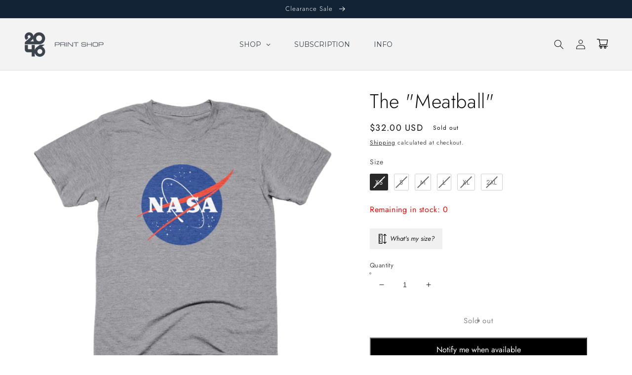

--- FILE ---
content_type: text/html; charset=utf-8
request_url: https://2046printshop.com/products/the-meatball
body_size: 82642
content:
<!doctype html>
<html class="no-js" lang="en">
  <head>
 
<script>
// Define dataLayer and the gtag function.
window.dataLayer = window.dataLayer || [];
function gtag(){dataLayer.push(arguments);}
 
// Set default consent for specific regions
gtag('consent', 'default', {
  'ad_storage': ‘granted’,
  'ad_user_data': ‘granted’,
  'ad_personalization': ‘granted’,
  'analytics_storage': ‘granted’,
 'regions':[‘US-CA’, ‘US-CO’, ‘US-CT’, ‘US-UT’, ‘US-VA’]
});
</script>
<script id="cookieyes" type="text/javascript" src="https://cdn-cookieyes.com/common/shopify.js"></script>
<script id="cookieyes" type="text/javascript" src="https://cdn-cookieyes.com/client_data/85f9ebe533e7c7682d96d56a/script.js"></script> 

    
    
    <!-- Start cookieyes banner --> 
    <!-- End cookieyes banner -->
    
	 
    <script>
window.KiwiSizing = window.KiwiSizing === undefined ? {} : window.KiwiSizing;
KiwiSizing.shop = "2046printshop.myshopify.com";


KiwiSizing.data = {
  collections: "630163341676,594098421960,538636714184,537112445128,600810946760,620017287532,600954798280,537112608968,593439916232,611845865672,600202346696,615871021420,620017320300,615867646316,537113166024,537113198792,537305088200",
  tags: "aeronautics,Kiwi-Next-Level-6010,NASA,Screen Print Tees,ship-from-clockwise,Space,Tees",
  product: "7404410470600",
  vendor: "2046printshop-test-import-01",
  type: "Shirts \u0026 Tops",
  title: "The \"Meatball\"",
  images: ["\/\/2046printshop.com\/cdn\/shop\/products\/Meatball-Tee_1.png?v=1660225539","\/\/2046printshop.com\/cdn\/shop\/products\/Meatball_2_square.jpg?v=1660225539"],
  options: [{"name":"Material","position":1,"values":["Tri-Blend"]},{"name":"Color","position":2,"values":["Premium Heather"]},{"name":"Size","position":3,"values":["XS","S","M","L","XL","2XL"]}],
  variants: [{"id":42147580936392,"title":"Tri-Blend \/ Premium Heather \/ XS","option1":"Tri-Blend","option2":"Premium Heather","option3":"XS","sku":"F-2046-MEATBALL-TEE-XS","requires_shipping":true,"taxable":true,"featured_image":{"id":33296175595720,"product_id":7404410470600,"position":1,"created_at":"2022-08-11T08:45:39-05:00","updated_at":"2022-08-11T08:45:39-05:00","alt":null,"width":1000,"height":1000,"src":"\/\/2046printshop.com\/cdn\/shop\/products\/Meatball-Tee_1.png?v=1660225539","variant_ids":[42147580936392,42147580969160,42147581001928,42147581034696,42147581067464,42147581100232]},"available":false,"name":"The \"Meatball\" - Tri-Blend \/ Premium Heather \/ XS","public_title":"Tri-Blend \/ Premium Heather \/ XS","options":["Tri-Blend","Premium Heather","XS"],"price":3200,"weight":136,"compare_at_price":null,"inventory_management":"shopify","barcode":"F-2046-MEATBALL-TEE-XS","featured_media":{"alt":null,"id":25608556839112,"position":1,"preview_image":{"aspect_ratio":1.0,"height":1000,"width":1000,"src":"\/\/2046printshop.com\/cdn\/shop\/products\/Meatball-Tee_1.png?v=1660225539"}},"requires_selling_plan":false,"selling_plan_allocations":[]},{"id":42147580969160,"title":"Tri-Blend \/ Premium Heather \/ S","option1":"Tri-Blend","option2":"Premium Heather","option3":"S","sku":"F-2046-MEATBALL-TEE-S","requires_shipping":true,"taxable":true,"featured_image":{"id":33296175595720,"product_id":7404410470600,"position":1,"created_at":"2022-08-11T08:45:39-05:00","updated_at":"2022-08-11T08:45:39-05:00","alt":null,"width":1000,"height":1000,"src":"\/\/2046printshop.com\/cdn\/shop\/products\/Meatball-Tee_1.png?v=1660225539","variant_ids":[42147580936392,42147580969160,42147581001928,42147581034696,42147581067464,42147581100232]},"available":false,"name":"The \"Meatball\" - Tri-Blend \/ Premium Heather \/ S","public_title":"Tri-Blend \/ Premium Heather \/ S","options":["Tri-Blend","Premium Heather","S"],"price":3200,"weight":136,"compare_at_price":null,"inventory_management":"shopify","barcode":"F-2046-MEATBALL-TEE-S","featured_media":{"alt":null,"id":25608556839112,"position":1,"preview_image":{"aspect_ratio":1.0,"height":1000,"width":1000,"src":"\/\/2046printshop.com\/cdn\/shop\/products\/Meatball-Tee_1.png?v=1660225539"}},"requires_selling_plan":false,"selling_plan_allocations":[]},{"id":42147581001928,"title":"Tri-Blend \/ Premium Heather \/ M","option1":"Tri-Blend","option2":"Premium Heather","option3":"M","sku":"F-2046-MEATBALL-TEE-M","requires_shipping":true,"taxable":true,"featured_image":{"id":33296175595720,"product_id":7404410470600,"position":1,"created_at":"2022-08-11T08:45:39-05:00","updated_at":"2022-08-11T08:45:39-05:00","alt":null,"width":1000,"height":1000,"src":"\/\/2046printshop.com\/cdn\/shop\/products\/Meatball-Tee_1.png?v=1660225539","variant_ids":[42147580936392,42147580969160,42147581001928,42147581034696,42147581067464,42147581100232]},"available":false,"name":"The \"Meatball\" - Tri-Blend \/ Premium Heather \/ M","public_title":"Tri-Blend \/ Premium Heather \/ M","options":["Tri-Blend","Premium Heather","M"],"price":3200,"weight":136,"compare_at_price":null,"inventory_management":"shopify","barcode":"F-2046-MEATBALL-TEE-M","featured_media":{"alt":null,"id":25608556839112,"position":1,"preview_image":{"aspect_ratio":1.0,"height":1000,"width":1000,"src":"\/\/2046printshop.com\/cdn\/shop\/products\/Meatball-Tee_1.png?v=1660225539"}},"requires_selling_plan":false,"selling_plan_allocations":[]},{"id":42147581034696,"title":"Tri-Blend \/ Premium Heather \/ L","option1":"Tri-Blend","option2":"Premium Heather","option3":"L","sku":"F-2046-MEATBALL-TEE-L","requires_shipping":true,"taxable":true,"featured_image":{"id":33296175595720,"product_id":7404410470600,"position":1,"created_at":"2022-08-11T08:45:39-05:00","updated_at":"2022-08-11T08:45:39-05:00","alt":null,"width":1000,"height":1000,"src":"\/\/2046printshop.com\/cdn\/shop\/products\/Meatball-Tee_1.png?v=1660225539","variant_ids":[42147580936392,42147580969160,42147581001928,42147581034696,42147581067464,42147581100232]},"available":false,"name":"The \"Meatball\" - Tri-Blend \/ Premium Heather \/ L","public_title":"Tri-Blend \/ Premium Heather \/ L","options":["Tri-Blend","Premium Heather","L"],"price":3200,"weight":136,"compare_at_price":null,"inventory_management":"shopify","barcode":"F-2046-MEATBALL-TEE-L","featured_media":{"alt":null,"id":25608556839112,"position":1,"preview_image":{"aspect_ratio":1.0,"height":1000,"width":1000,"src":"\/\/2046printshop.com\/cdn\/shop\/products\/Meatball-Tee_1.png?v=1660225539"}},"requires_selling_plan":false,"selling_plan_allocations":[]},{"id":42147581067464,"title":"Tri-Blend \/ Premium Heather \/ XL","option1":"Tri-Blend","option2":"Premium Heather","option3":"XL","sku":"F-2046-MEATBALL-TEE-XL","requires_shipping":true,"taxable":true,"featured_image":{"id":33296175595720,"product_id":7404410470600,"position":1,"created_at":"2022-08-11T08:45:39-05:00","updated_at":"2022-08-11T08:45:39-05:00","alt":null,"width":1000,"height":1000,"src":"\/\/2046printshop.com\/cdn\/shop\/products\/Meatball-Tee_1.png?v=1660225539","variant_ids":[42147580936392,42147580969160,42147581001928,42147581034696,42147581067464,42147581100232]},"available":false,"name":"The \"Meatball\" - Tri-Blend \/ Premium Heather \/ XL","public_title":"Tri-Blend \/ Premium Heather \/ XL","options":["Tri-Blend","Premium Heather","XL"],"price":3200,"weight":136,"compare_at_price":null,"inventory_management":"shopify","barcode":"F-2046-MEATBALL-TEE-XL","featured_media":{"alt":null,"id":25608556839112,"position":1,"preview_image":{"aspect_ratio":1.0,"height":1000,"width":1000,"src":"\/\/2046printshop.com\/cdn\/shop\/products\/Meatball-Tee_1.png?v=1660225539"}},"requires_selling_plan":false,"selling_plan_allocations":[]},{"id":42147581100232,"title":"Tri-Blend \/ Premium Heather \/ 2XL","option1":"Tri-Blend","option2":"Premium Heather","option3":"2XL","sku":"F-2046-MEATBALL-TEE-2XL","requires_shipping":true,"taxable":true,"featured_image":{"id":33296175595720,"product_id":7404410470600,"position":1,"created_at":"2022-08-11T08:45:39-05:00","updated_at":"2022-08-11T08:45:39-05:00","alt":null,"width":1000,"height":1000,"src":"\/\/2046printshop.com\/cdn\/shop\/products\/Meatball-Tee_1.png?v=1660225539","variant_ids":[42147580936392,42147580969160,42147581001928,42147581034696,42147581067464,42147581100232]},"available":false,"name":"The \"Meatball\" - Tri-Blend \/ Premium Heather \/ 2XL","public_title":"Tri-Blend \/ Premium Heather \/ 2XL","options":["Tri-Blend","Premium Heather","2XL"],"price":3200,"weight":0,"compare_at_price":null,"inventory_management":"shopify","barcode":"F-2046-MEATBALL-TEE-2XL","featured_media":{"alt":null,"id":25608556839112,"position":1,"preview_image":{"aspect_ratio":1.0,"height":1000,"width":1000,"src":"\/\/2046printshop.com\/cdn\/shop\/products\/Meatball-Tee_1.png?v=1660225539"}},"requires_selling_plan":false,"selling_plan_allocations":[]}],
};

</script>
    <!-- starapps_core_start -->
<!-- This code is automatically managed by StarApps Studio -->
<!-- Please contact support@starapps.studio for any help -->
<!-- File location: snippets/starapps-core.liquid -->
<!-- script to hide single option if it is visible due to 2 options values are available --><script type="text/javascript">
"use strict";
(function(){
    var handler = function handler(evt){
        let interval = setInterval(() => {
            let vskContainers = document.querySelectorAll("variant-swatch-king");
            if(vskContainers && vskContainers.length > 0){
                clearInterval(interval);
                vskContainers.forEach((vskContainer) => {
                    let ulElements = vskContainer.querySelectorAll("ul.swatch-view");
                    ulElements.forEach((ulElem) => {
                        let parentOptionElement = ulElem.closest('[option-name="Color"]');
                        if(parentOptionElement){
                            if(ulElem.childElementCount == 1){
                                parentOptionElement.style.display = "none";
                            }else{
                                parentOptionElement.style.display = "block";
                            }
                        }
                    })
                })
            }
        },100)
    }
    handler();
    document.addEventListener("vsk:product:variant:changed", handler);
    document.addEventListener("vsk:variant:changed", handler);
})();

</script>


    
<!-- starapps_core_end -->

 

    <meta charset="utf-8">
    <meta http-equiv="X-UA-Compatible" content="IE=edge">
    <meta name="viewport" content="width=device-width,initial-scale=1">
    <meta name="theme-color" content="">
    <link rel="canonical" href="https://2046printshop.com/products/the-meatball">
    <link rel="preconnect" href="https://cdn.shopify.com" crossorigin><link rel="icon" type="image/png" href="//2046printshop.com/cdn/shop/files/2046_Favicon_32x32.png?v=1673478651"><link rel="preconnect" href="https://fonts.shopifycdn.com" crossorigin><title>
      The &quot;Meatball&quot;
 &ndash; 2046 Print Shop</title>

    
      <meta name="description" content="The round red, white and blue insignia, nicknamed the “meatball,” was designed by employee James Modarelli in 1959, NASA’s second year. The design incorporates references to different aspects of the mission of the National Aeronautics and Space Administration. The round shape of the insignia represents a planet. The st">
    

    

<meta property="og:site_name" content="2046 Print Shop">
<meta property="og:url" content="https://2046printshop.com/products/the-meatball">
<meta property="og:title" content="The &quot;Meatball&quot;">
<meta property="og:type" content="product">
<meta property="og:description" content="The round red, white and blue insignia, nicknamed the “meatball,” was designed by employee James Modarelli in 1959, NASA’s second year. The design incorporates references to different aspects of the mission of the National Aeronautics and Space Administration. The round shape of the insignia represents a planet. The st"><meta property="og:image" content="http://2046printshop.com/cdn/shop/products/Meatball-Tee_1.png?v=1660225539">
  <meta property="og:image:secure_url" content="https://2046printshop.com/cdn/shop/products/Meatball-Tee_1.png?v=1660225539">
  <meta property="og:image:width" content="1000">
  <meta property="og:image:height" content="1000"><meta property="og:price:amount" content="32.00">
  <meta property="og:price:currency" content="USD"><meta name="twitter:site" content="@JustinVG"><meta name="twitter:card" content="summary_large_image">
<meta name="twitter:title" content="The &quot;Meatball&quot;">
<meta name="twitter:description" content="The round red, white and blue insignia, nicknamed the “meatball,” was designed by employee James Modarelli in 1959, NASA’s second year. The design incorporates references to different aspects of the mission of the National Aeronautics and Space Administration. The round shape of the insignia represents a planet. The st">


    <script src="//2046printshop.com/cdn/shop/t/13/assets/global.js?v=45487368039862631631732204259" defer="defer"></script>
    <script>window.performance && window.performance.mark && window.performance.mark('shopify.content_for_header.start');</script><meta name="facebook-domain-verification" content="drkkgnv1uqdbplbmzffpjrai0jc4ac">
<meta name="google-site-verification" content="lbSDBH95sdgtFLt0uqYThSscx5OzGK40T1x5jKby_GM">
<meta id="shopify-digital-wallet" name="shopify-digital-wallet" content="/60430418120/digital_wallets/dialog">
<meta name="shopify-checkout-api-token" content="70ba757be402702c2d001dcda6675743">
<meta id="in-context-paypal-metadata" data-shop-id="60430418120" data-venmo-supported="false" data-environment="production" data-locale="en_US" data-paypal-v4="true" data-currency="USD">
<link rel="alternate" type="application/json+oembed" href="https://2046printshop.com/products/the-meatball.oembed">
<script async="async" src="/checkouts/internal/preloads.js?locale=en-US"></script>
<link rel="preconnect" href="https://shop.app" crossorigin="anonymous">
<script async="async" src="https://shop.app/checkouts/internal/preloads.js?locale=en-US&shop_id=60430418120" crossorigin="anonymous"></script>
<script id="apple-pay-shop-capabilities" type="application/json">{"shopId":60430418120,"countryCode":"US","currencyCode":"USD","merchantCapabilities":["supports3DS"],"merchantId":"gid:\/\/shopify\/Shop\/60430418120","merchantName":"2046 Print Shop","requiredBillingContactFields":["postalAddress","email","phone"],"requiredShippingContactFields":["postalAddress","email","phone"],"shippingType":"shipping","supportedNetworks":["visa","masterCard","amex","discover","elo","jcb"],"total":{"type":"pending","label":"2046 Print Shop","amount":"1.00"},"shopifyPaymentsEnabled":true,"supportsSubscriptions":true}</script>
<script id="shopify-features" type="application/json">{"accessToken":"70ba757be402702c2d001dcda6675743","betas":["rich-media-storefront-analytics"],"domain":"2046printshop.com","predictiveSearch":true,"shopId":60430418120,"locale":"en"}</script>
<script>var Shopify = Shopify || {};
Shopify.shop = "2046printshop.myshopify.com";
Shopify.locale = "en";
Shopify.currency = {"active":"USD","rate":"1.0"};
Shopify.country = "US";
Shopify.theme = {"name":"Dawn 3.0 - mtl - 20220808","id":130524545224,"schema_name":"Dawn","schema_version":"3.0.0","theme_store_id":null,"role":"main"};
Shopify.theme.handle = "null";
Shopify.theme.style = {"id":null,"handle":null};
Shopify.cdnHost = "2046printshop.com/cdn";
Shopify.routes = Shopify.routes || {};
Shopify.routes.root = "/";</script>
<script type="module">!function(o){(o.Shopify=o.Shopify||{}).modules=!0}(window);</script>
<script>!function(o){function n(){var o=[];function n(){o.push(Array.prototype.slice.apply(arguments))}return n.q=o,n}var t=o.Shopify=o.Shopify||{};t.loadFeatures=n(),t.autoloadFeatures=n()}(window);</script>
<script>
  window.ShopifyPay = window.ShopifyPay || {};
  window.ShopifyPay.apiHost = "shop.app\/pay";
  window.ShopifyPay.redirectState = null;
</script>
<script id="shop-js-analytics" type="application/json">{"pageType":"product"}</script>
<script defer="defer" async type="module" src="//2046printshop.com/cdn/shopifycloud/shop-js/modules/v2/client.init-shop-cart-sync_BApSsMSl.en.esm.js"></script>
<script defer="defer" async type="module" src="//2046printshop.com/cdn/shopifycloud/shop-js/modules/v2/chunk.common_CBoos6YZ.esm.js"></script>
<script type="module">
  await import("//2046printshop.com/cdn/shopifycloud/shop-js/modules/v2/client.init-shop-cart-sync_BApSsMSl.en.esm.js");
await import("//2046printshop.com/cdn/shopifycloud/shop-js/modules/v2/chunk.common_CBoos6YZ.esm.js");

  window.Shopify.SignInWithShop?.initShopCartSync?.({"fedCMEnabled":true,"windoidEnabled":true});

</script>
<script defer="defer" async type="module" src="//2046printshop.com/cdn/shopifycloud/shop-js/modules/v2/client.payment-terms_BHOWV7U_.en.esm.js"></script>
<script defer="defer" async type="module" src="//2046printshop.com/cdn/shopifycloud/shop-js/modules/v2/chunk.common_CBoos6YZ.esm.js"></script>
<script defer="defer" async type="module" src="//2046printshop.com/cdn/shopifycloud/shop-js/modules/v2/chunk.modal_Bu1hFZFC.esm.js"></script>
<script type="module">
  await import("//2046printshop.com/cdn/shopifycloud/shop-js/modules/v2/client.payment-terms_BHOWV7U_.en.esm.js");
await import("//2046printshop.com/cdn/shopifycloud/shop-js/modules/v2/chunk.common_CBoos6YZ.esm.js");
await import("//2046printshop.com/cdn/shopifycloud/shop-js/modules/v2/chunk.modal_Bu1hFZFC.esm.js");

  
</script>
<script>
  window.Shopify = window.Shopify || {};
  if (!window.Shopify.featureAssets) window.Shopify.featureAssets = {};
  window.Shopify.featureAssets['shop-js'] = {"shop-cart-sync":["modules/v2/client.shop-cart-sync_DJczDl9f.en.esm.js","modules/v2/chunk.common_CBoos6YZ.esm.js"],"init-fed-cm":["modules/v2/client.init-fed-cm_BzwGC0Wi.en.esm.js","modules/v2/chunk.common_CBoos6YZ.esm.js"],"init-windoid":["modules/v2/client.init-windoid_BS26ThXS.en.esm.js","modules/v2/chunk.common_CBoos6YZ.esm.js"],"shop-cash-offers":["modules/v2/client.shop-cash-offers_DthCPNIO.en.esm.js","modules/v2/chunk.common_CBoos6YZ.esm.js","modules/v2/chunk.modal_Bu1hFZFC.esm.js"],"shop-button":["modules/v2/client.shop-button_D_JX508o.en.esm.js","modules/v2/chunk.common_CBoos6YZ.esm.js"],"init-shop-email-lookup-coordinator":["modules/v2/client.init-shop-email-lookup-coordinator_DFwWcvrS.en.esm.js","modules/v2/chunk.common_CBoos6YZ.esm.js"],"shop-toast-manager":["modules/v2/client.shop-toast-manager_tEhgP2F9.en.esm.js","modules/v2/chunk.common_CBoos6YZ.esm.js"],"shop-login-button":["modules/v2/client.shop-login-button_DwLgFT0K.en.esm.js","modules/v2/chunk.common_CBoos6YZ.esm.js","modules/v2/chunk.modal_Bu1hFZFC.esm.js"],"avatar":["modules/v2/client.avatar_BTnouDA3.en.esm.js"],"init-shop-cart-sync":["modules/v2/client.init-shop-cart-sync_BApSsMSl.en.esm.js","modules/v2/chunk.common_CBoos6YZ.esm.js"],"pay-button":["modules/v2/client.pay-button_BuNmcIr_.en.esm.js","modules/v2/chunk.common_CBoos6YZ.esm.js"],"init-shop-for-new-customer-accounts":["modules/v2/client.init-shop-for-new-customer-accounts_DrjXSI53.en.esm.js","modules/v2/client.shop-login-button_DwLgFT0K.en.esm.js","modules/v2/chunk.common_CBoos6YZ.esm.js","modules/v2/chunk.modal_Bu1hFZFC.esm.js"],"init-customer-accounts-sign-up":["modules/v2/client.init-customer-accounts-sign-up_TlVCiykN.en.esm.js","modules/v2/client.shop-login-button_DwLgFT0K.en.esm.js","modules/v2/chunk.common_CBoos6YZ.esm.js","modules/v2/chunk.modal_Bu1hFZFC.esm.js"],"shop-follow-button":["modules/v2/client.shop-follow-button_C5D3XtBb.en.esm.js","modules/v2/chunk.common_CBoos6YZ.esm.js","modules/v2/chunk.modal_Bu1hFZFC.esm.js"],"checkout-modal":["modules/v2/client.checkout-modal_8TC_1FUY.en.esm.js","modules/v2/chunk.common_CBoos6YZ.esm.js","modules/v2/chunk.modal_Bu1hFZFC.esm.js"],"init-customer-accounts":["modules/v2/client.init-customer-accounts_C0Oh2ljF.en.esm.js","modules/v2/client.shop-login-button_DwLgFT0K.en.esm.js","modules/v2/chunk.common_CBoos6YZ.esm.js","modules/v2/chunk.modal_Bu1hFZFC.esm.js"],"lead-capture":["modules/v2/client.lead-capture_Cq0gfm7I.en.esm.js","modules/v2/chunk.common_CBoos6YZ.esm.js","modules/v2/chunk.modal_Bu1hFZFC.esm.js"],"shop-login":["modules/v2/client.shop-login_BmtnoEUo.en.esm.js","modules/v2/chunk.common_CBoos6YZ.esm.js","modules/v2/chunk.modal_Bu1hFZFC.esm.js"],"payment-terms":["modules/v2/client.payment-terms_BHOWV7U_.en.esm.js","modules/v2/chunk.common_CBoos6YZ.esm.js","modules/v2/chunk.modal_Bu1hFZFC.esm.js"]};
</script>
<script>(function() {
  var isLoaded = false;
  function asyncLoad() {
    if (isLoaded) return;
    isLoaded = true;
    var urls = ["https:\/\/cdnig.addons.business\/embed\/cloud\/2046printshop\/cziframeagent.js?v=212104101107\u0026token=Ycb4222110wSKY8G\u0026shop=2046printshop.myshopify.com","\/\/cdn.shopify.com\/proxy\/24462e0bf5b3c915a8740c1ca7b91dc9b3c0f2dd4d10014889d2093c9abcf1d2\/static.cdn.printful.com\/static\/js\/external\/shopify-product-customizer.js?v=0.28\u0026shop=2046printshop.myshopify.com\u0026sp-cache-control=cHVibGljLCBtYXgtYWdlPTkwMA","https:\/\/cdn-bundler.nice-team.net\/app\/js\/bundler.js?shop=2046printshop.myshopify.com","https:\/\/static.rechargecdn.com\/assets\/js\/widget.min.js?shop=2046printshop.myshopify.com","https:\/\/app.kiwisizing.com\/web\/js\/dist\/kiwiSizing\/plugin\/SizingPlugin.prod.js?v=330\u0026shop=2046printshop.myshopify.com","https:\/\/storage.nfcube.com\/instafeed-fca77ec6f932211bfefbcdcf810789b6.js?shop=2046printshop.myshopify.com","https:\/\/cdn.hextom.com\/js\/eventpromotionbar.js?shop=2046printshop.myshopify.com","https:\/\/cdn.rebuyengine.com\/onsite\/js\/rebuy.js?shop=2046printshop.myshopify.com"];
    for (var i = 0; i < urls.length; i++) {
      var s = document.createElement('script');
      s.type = 'text/javascript';
      s.async = true;
      s.src = urls[i];
      var x = document.getElementsByTagName('script')[0];
      x.parentNode.insertBefore(s, x);
    }
  };
  if(window.attachEvent) {
    window.attachEvent('onload', asyncLoad);
  } else {
    window.addEventListener('load', asyncLoad, false);
  }
})();</script>
<script id="__st">var __st={"a":60430418120,"offset":-21600,"reqid":"16271b0b-52ae-41cc-b370-2ac3eddcf319-1768893585","pageurl":"2046printshop.com\/products\/the-meatball","u":"384143773f99","p":"product","rtyp":"product","rid":7404410470600};</script>
<script>window.ShopifyPaypalV4VisibilityTracking = true;</script>
<script id="captcha-bootstrap">!function(){'use strict';const t='contact',e='account',n='new_comment',o=[[t,t],['blogs',n],['comments',n],[t,'customer']],c=[[e,'customer_login'],[e,'guest_login'],[e,'recover_customer_password'],[e,'create_customer']],r=t=>t.map((([t,e])=>`form[action*='/${t}']:not([data-nocaptcha='true']) input[name='form_type'][value='${e}']`)).join(','),a=t=>()=>t?[...document.querySelectorAll(t)].map((t=>t.form)):[];function s(){const t=[...o],e=r(t);return a(e)}const i='password',u='form_key',d=['recaptcha-v3-token','g-recaptcha-response','h-captcha-response',i],f=()=>{try{return window.sessionStorage}catch{return}},m='__shopify_v',_=t=>t.elements[u];function p(t,e,n=!1){try{const o=window.sessionStorage,c=JSON.parse(o.getItem(e)),{data:r}=function(t){const{data:e,action:n}=t;return t[m]||n?{data:e,action:n}:{data:t,action:n}}(c);for(const[e,n]of Object.entries(r))t.elements[e]&&(t.elements[e].value=n);n&&o.removeItem(e)}catch(o){console.error('form repopulation failed',{error:o})}}const l='form_type',E='cptcha';function T(t){t.dataset[E]=!0}const w=window,h=w.document,L='Shopify',v='ce_forms',y='captcha';let A=!1;((t,e)=>{const n=(g='f06e6c50-85a8-45c8-87d0-21a2b65856fe',I='https://cdn.shopify.com/shopifycloud/storefront-forms-hcaptcha/ce_storefront_forms_captcha_hcaptcha.v1.5.2.iife.js',D={infoText:'Protected by hCaptcha',privacyText:'Privacy',termsText:'Terms'},(t,e,n)=>{const o=w[L][v],c=o.bindForm;if(c)return c(t,g,e,D).then(n);var r;o.q.push([[t,g,e,D],n]),r=I,A||(h.body.append(Object.assign(h.createElement('script'),{id:'captcha-provider',async:!0,src:r})),A=!0)});var g,I,D;w[L]=w[L]||{},w[L][v]=w[L][v]||{},w[L][v].q=[],w[L][y]=w[L][y]||{},w[L][y].protect=function(t,e){n(t,void 0,e),T(t)},Object.freeze(w[L][y]),function(t,e,n,w,h,L){const[v,y,A,g]=function(t,e,n){const i=e?o:[],u=t?c:[],d=[...i,...u],f=r(d),m=r(i),_=r(d.filter((([t,e])=>n.includes(e))));return[a(f),a(m),a(_),s()]}(w,h,L),I=t=>{const e=t.target;return e instanceof HTMLFormElement?e:e&&e.form},D=t=>v().includes(t);t.addEventListener('submit',(t=>{const e=I(t);if(!e)return;const n=D(e)&&!e.dataset.hcaptchaBound&&!e.dataset.recaptchaBound,o=_(e),c=g().includes(e)&&(!o||!o.value);(n||c)&&t.preventDefault(),c&&!n&&(function(t){try{if(!f())return;!function(t){const e=f();if(!e)return;const n=_(t);if(!n)return;const o=n.value;o&&e.removeItem(o)}(t);const e=Array.from(Array(32),(()=>Math.random().toString(36)[2])).join('');!function(t,e){_(t)||t.append(Object.assign(document.createElement('input'),{type:'hidden',name:u})),t.elements[u].value=e}(t,e),function(t,e){const n=f();if(!n)return;const o=[...t.querySelectorAll(`input[type='${i}']`)].map((({name:t})=>t)),c=[...d,...o],r={};for(const[a,s]of new FormData(t).entries())c.includes(a)||(r[a]=s);n.setItem(e,JSON.stringify({[m]:1,action:t.action,data:r}))}(t,e)}catch(e){console.error('failed to persist form',e)}}(e),e.submit())}));const S=(t,e)=>{t&&!t.dataset[E]&&(n(t,e.some((e=>e===t))),T(t))};for(const o of['focusin','change'])t.addEventListener(o,(t=>{const e=I(t);D(e)&&S(e,y())}));const B=e.get('form_key'),M=e.get(l),P=B&&M;t.addEventListener('DOMContentLoaded',(()=>{const t=y();if(P)for(const e of t)e.elements[l].value===M&&p(e,B);[...new Set([...A(),...v().filter((t=>'true'===t.dataset.shopifyCaptcha))])].forEach((e=>S(e,t)))}))}(h,new URLSearchParams(w.location.search),n,t,e,['guest_login'])})(!0,!0)}();</script>
<script integrity="sha256-4kQ18oKyAcykRKYeNunJcIwy7WH5gtpwJnB7kiuLZ1E=" data-source-attribution="shopify.loadfeatures" defer="defer" src="//2046printshop.com/cdn/shopifycloud/storefront/assets/storefront/load_feature-a0a9edcb.js" crossorigin="anonymous"></script>
<script crossorigin="anonymous" defer="defer" src="//2046printshop.com/cdn/shopifycloud/storefront/assets/shopify_pay/storefront-65b4c6d7.js?v=20250812"></script>
<script data-source-attribution="shopify.dynamic_checkout.dynamic.init">var Shopify=Shopify||{};Shopify.PaymentButton=Shopify.PaymentButton||{isStorefrontPortableWallets:!0,init:function(){window.Shopify.PaymentButton.init=function(){};var t=document.createElement("script");t.src="https://2046printshop.com/cdn/shopifycloud/portable-wallets/latest/portable-wallets.en.js",t.type="module",document.head.appendChild(t)}};
</script>
<script data-source-attribution="shopify.dynamic_checkout.buyer_consent">
  function portableWalletsHideBuyerConsent(e){var t=document.getElementById("shopify-buyer-consent"),n=document.getElementById("shopify-subscription-policy-button");t&&n&&(t.classList.add("hidden"),t.setAttribute("aria-hidden","true"),n.removeEventListener("click",e))}function portableWalletsShowBuyerConsent(e){var t=document.getElementById("shopify-buyer-consent"),n=document.getElementById("shopify-subscription-policy-button");t&&n&&(t.classList.remove("hidden"),t.removeAttribute("aria-hidden"),n.addEventListener("click",e))}window.Shopify?.PaymentButton&&(window.Shopify.PaymentButton.hideBuyerConsent=portableWalletsHideBuyerConsent,window.Shopify.PaymentButton.showBuyerConsent=portableWalletsShowBuyerConsent);
</script>
<script>
  function portableWalletsCleanup(e){e&&e.src&&console.error("Failed to load portable wallets script "+e.src);var t=document.querySelectorAll("shopify-accelerated-checkout .shopify-payment-button__skeleton, shopify-accelerated-checkout-cart .wallet-cart-button__skeleton"),e=document.getElementById("shopify-buyer-consent");for(let e=0;e<t.length;e++)t[e].remove();e&&e.remove()}function portableWalletsNotLoadedAsModule(e){e instanceof ErrorEvent&&"string"==typeof e.message&&e.message.includes("import.meta")&&"string"==typeof e.filename&&e.filename.includes("portable-wallets")&&(window.removeEventListener("error",portableWalletsNotLoadedAsModule),window.Shopify.PaymentButton.failedToLoad=e,"loading"===document.readyState?document.addEventListener("DOMContentLoaded",window.Shopify.PaymentButton.init):window.Shopify.PaymentButton.init())}window.addEventListener("error",portableWalletsNotLoadedAsModule);
</script>

<script type="module" src="https://2046printshop.com/cdn/shopifycloud/portable-wallets/latest/portable-wallets.en.js" onError="portableWalletsCleanup(this)" crossorigin="anonymous"></script>
<script nomodule>
  document.addEventListener("DOMContentLoaded", portableWalletsCleanup);
</script>

<link id="shopify-accelerated-checkout-styles" rel="stylesheet" media="screen" href="https://2046printshop.com/cdn/shopifycloud/portable-wallets/latest/accelerated-checkout-backwards-compat.css" crossorigin="anonymous">
<style id="shopify-accelerated-checkout-cart">
        #shopify-buyer-consent {
  margin-top: 1em;
  display: inline-block;
  width: 100%;
}

#shopify-buyer-consent.hidden {
  display: none;
}

#shopify-subscription-policy-button {
  background: none;
  border: none;
  padding: 0;
  text-decoration: underline;
  font-size: inherit;
  cursor: pointer;
}

#shopify-subscription-policy-button::before {
  box-shadow: none;
}

      </style>
<script id="sections-script" data-sections="main-product,product-recommendations,header,footer" defer="defer" src="//2046printshop.com/cdn/shop/t/13/compiled_assets/scripts.js?9735"></script>
<script>window.performance && window.performance.mark && window.performance.mark('shopify.content_for_header.end');</script>


    <style data-shopify>
      @font-face {
  font-family: Jost;
  font-weight: 400;
  font-style: normal;
  font-display: swap;
  src: url("//2046printshop.com/cdn/fonts/jost/jost_n4.d47a1b6347ce4a4c9f437608011273009d91f2b7.woff2") format("woff2"),
       url("//2046printshop.com/cdn/fonts/jost/jost_n4.791c46290e672b3f85c3d1c651ef2efa3819eadd.woff") format("woff");
}

      @font-face {
  font-family: Jost;
  font-weight: 700;
  font-style: normal;
  font-display: swap;
  src: url("//2046printshop.com/cdn/fonts/jost/jost_n7.921dc18c13fa0b0c94c5e2517ffe06139c3615a3.woff2") format("woff2"),
       url("//2046printshop.com/cdn/fonts/jost/jost_n7.cbfc16c98c1e195f46c536e775e4e959c5f2f22b.woff") format("woff");
}

      @font-face {
  font-family: Jost;
  font-weight: 400;
  font-style: italic;
  font-display: swap;
  src: url("//2046printshop.com/cdn/fonts/jost/jost_i4.b690098389649750ada222b9763d55796c5283a5.woff2") format("woff2"),
       url("//2046printshop.com/cdn/fonts/jost/jost_i4.fd766415a47e50b9e391ae7ec04e2ae25e7e28b0.woff") format("woff");
}

      @font-face {
  font-family: Jost;
  font-weight: 700;
  font-style: italic;
  font-display: swap;
  src: url("//2046printshop.com/cdn/fonts/jost/jost_i7.d8201b854e41e19d7ed9b1a31fe4fe71deea6d3f.woff2") format("woff2"),
       url("//2046printshop.com/cdn/fonts/jost/jost_i7.eae515c34e26b6c853efddc3fc0c552e0de63757.woff") format("woff");
}

      @font-face {
  font-family: Jost;
  font-weight: 300;
  font-style: normal;
  font-display: swap;
  src: url("//2046printshop.com/cdn/fonts/jost/jost_n3.a5df7448b5b8c9a76542f085341dff794ff2a59d.woff2") format("woff2"),
       url("//2046printshop.com/cdn/fonts/jost/jost_n3.882941f5a26d0660f7dd135c08afc57fc6939a07.woff") format("woff");
}


      :root {
        --font-body-family: Jost, sans-serif;
        --font-body-style: normal;
        --font-body-weight: 400;

        --font-heading-family: Jost, sans-serif;
        --font-heading-style: normal;
        --font-heading-weight: 300;

        --font-body-scale: 1.0;
        --font-heading-scale: 1.0;

        --color-base-text: 18, 18, 18;
        --color-shadow: 18, 18, 18;
        --color-base-background-1: 255, 255, 255;
        --color-base-background-2: 243, 243, 243;
        --color-base-solid-button-labels: 255, 255, 255;
        --color-base-outline-button-labels: 18, 18, 18;
        --color-base-accent-1: 37, 50, 63;
        --color-base-accent-2: 230, 32, 32;
        --payment-terms-background-color: #FFFFFF;

        --gradient-base-background-1: linear-gradient(89deg, rgba(NaN, NaN, NaN, 0) 7%, rgba(22, 34, 45, 1) 94%);
        --gradient-base-background-2: #F3F3F3;
        --gradient-base-accent-1: linear-gradient(133deg, rgba(17, 35, 52, 1), rgba(17, 35, 52, 1) 98%);
        --gradient-base-accent-2: #e62020;

        --media-padding: px;
        --media-border-opacity: 0.0;
        --media-border-width: 1px;
        --media-radius: 6px;
        --media-shadow-opacity: 0.0;
        --media-shadow-horizontal-offset: 0px;
        --media-shadow-vertical-offset: 0px;
        --media-shadow-blur-radius: 0px;

        --page-width: 130rem;
        --page-width-margin: 0rem;

        --card-image-padding: 0.0rem;
        --card-corner-radius: 0.0rem;
        --card-text-alignment: left;
        --card-border-width: 0.0rem;
        --card-border-opacity: 0.0;
        --card-shadow-opacity: 0.1;
        --card-shadow-horizontal-offset: 0.0rem;
        --card-shadow-vertical-offset: 0.0rem;
        --card-shadow-blur-radius: 0.0rem;

        --badge-corner-radius: 4.0rem;

        --popup-border-width: 0px;
        --popup-border-opacity: 0.0;
        --popup-corner-radius: 0px;
        --popup-shadow-opacity: 0.0;
        --popup-shadow-horizontal-offset: 0px;
        --popup-shadow-vertical-offset: 10px;
        --popup-shadow-blur-radius: 0px;

        --drawer-border-width: 1px;
        --drawer-border-opacity: 0.1;
        --drawer-shadow-opacity: 0.0;
        --drawer-shadow-horizontal-offset: 0px;
        --drawer-shadow-vertical-offset: 0px;
        --drawer-shadow-blur-radius: 0px;

        --spacing-sections-desktop: 8px;
        --spacing-sections-mobile: 8px;

        --grid-desktop-vertical-spacing: 36px;
        --grid-desktop-horizontal-spacing: 20px;
        --grid-mobile-vertical-spacing: 18px;
        --grid-mobile-horizontal-spacing: 10px;

        --text-boxes-border-opacity: 0.0;
        --text-boxes-border-width: 0px;
        --text-boxes-radius: 6px;
        --text-boxes-shadow-opacity: 0.0;
        --text-boxes-shadow-horizontal-offset: 0px;
        --text-boxes-shadow-vertical-offset: 0px;
        --text-boxes-shadow-blur-radius: 0px;

        --buttons-radius: 10px;
        --buttons-radius-outset: 12px;
        --buttons-border-width: 2px;
        --buttons-border-opacity: 1.0;
        --buttons-shadow-opacity: 0.0;
        --buttons-shadow-horizontal-offset: 0px;
        --buttons-shadow-vertical-offset: 0px;
        --buttons-shadow-blur-radius: 0px;
        --buttons-border-offset: 0.3px;

        --inputs-radius: 10px;
        --inputs-border-width: 1px;
        --inputs-border-opacity: 0.55;
        --inputs-shadow-opacity: 0.0;
        --inputs-shadow-horizontal-offset: 0px;
        --inputs-margin-offset: 0px;
        --inputs-shadow-vertical-offset: 0px;
        --inputs-shadow-blur-radius: 0px;
        --inputs-radius-outset: 11px;

        --variant-pills-radius: 10px;
        --variant-pills-border-width: 1px;
        --variant-pills-border-opacity: 0.55;
        --variant-pills-shadow-opacity: 0.0;
        --variant-pills-shadow-horizontal-offset: 0px;
        --variant-pills-shadow-vertical-offset: 0px;
        --variant-pills-shadow-blur-radius: 0px;
      }

      *,
      *::before,
      *::after {
        box-sizing: inherit;
      }

      html {
        box-sizing: border-box;
        font-size: calc(var(--font-body-scale) * 62.5%);
        height: 100%;
      }

      body {
        display: grid;
        grid-template-rows: auto auto 1fr auto;
        grid-template-columns: 100%;
        min-height: 100%;
        margin: 0;
        font-size: 1.5rem;
        letter-spacing: 0.06rem;
        line-height: calc(1 + 0.8 / var(--font-body-scale));
        font-family: var(--font-body-family);
        font-style: var(--font-body-style);
        font-weight: var(--font-body-weight);
      }

      @media screen and (min-width: 750px) {
        body {
          font-size: 1.6rem;
        }
      }



      
    </style>

    <link href="//2046printshop.com/cdn/shop/t/13/assets/base.css?v=69398190749773703321739543517" rel="stylesheet" type="text/css" media="all" />
<link rel="preload" as="font" href="//2046printshop.com/cdn/fonts/jost/jost_n4.d47a1b6347ce4a4c9f437608011273009d91f2b7.woff2" type="font/woff2" crossorigin><link rel="preload" as="font" href="//2046printshop.com/cdn/fonts/jost/jost_n3.a5df7448b5b8c9a76542f085341dff794ff2a59d.woff2" type="font/woff2" crossorigin><link rel="stylesheet" href="//2046printshop.com/cdn/shop/t/13/assets/component-predictive-search.css?v=165644661289088488651659971758" media="print" onload="this.media='all'"><script>document.documentElement.className = document.documentElement.className.replace('no-js', 'js');
    if (Shopify.designMode) {
      document.documentElement.classList.add('shopify-design-mode');
    }
    </script>
  
  
 


<!-- BEGIN app block: shopify://apps/optimonk-popup-cro-a-b-test/blocks/app-embed/0b488be1-fc0a-4fe6-8793-f2bef383dba8 -->
<script async src="https://onsite.optimonk.com/script.js?account=240778&origin=shopify-app-embed-block"></script>




<!-- END app block --><!-- BEGIN app block: shopify://apps/klaviyo-email-marketing-sms/blocks/klaviyo-onsite-embed/2632fe16-c075-4321-a88b-50b567f42507 -->












  <script async src="https://static.klaviyo.com/onsite/js/AdYCp3/klaviyo.js?company_id=AdYCp3"></script>
  <script>!function(){if(!window.klaviyo){window._klOnsite=window._klOnsite||[];try{window.klaviyo=new Proxy({},{get:function(n,i){return"push"===i?function(){var n;(n=window._klOnsite).push.apply(n,arguments)}:function(){for(var n=arguments.length,o=new Array(n),w=0;w<n;w++)o[w]=arguments[w];var t="function"==typeof o[o.length-1]?o.pop():void 0,e=new Promise((function(n){window._klOnsite.push([i].concat(o,[function(i){t&&t(i),n(i)}]))}));return e}}})}catch(n){window.klaviyo=window.klaviyo||[],window.klaviyo.push=function(){var n;(n=window._klOnsite).push.apply(n,arguments)}}}}();</script>

  
    <script id="viewed_product">
      if (item == null) {
        var _learnq = _learnq || [];

        var MetafieldReviews = null
        var MetafieldYotpoRating = null
        var MetafieldYotpoCount = null
        var MetafieldLooxRating = null
        var MetafieldLooxCount = null
        var okendoProduct = null
        var okendoProductReviewCount = null
        var okendoProductReviewAverageValue = null
        try {
          // The following fields are used for Customer Hub recently viewed in order to add reviews.
          // This information is not part of __kla_viewed. Instead, it is part of __kla_viewed_reviewed_items
          MetafieldReviews = {};
          MetafieldYotpoRating = null
          MetafieldYotpoCount = null
          MetafieldLooxRating = null
          MetafieldLooxCount = null

          okendoProduct = null
          // If the okendo metafield is not legacy, it will error, which then requires the new json formatted data
          if (okendoProduct && 'error' in okendoProduct) {
            okendoProduct = null
          }
          okendoProductReviewCount = okendoProduct ? okendoProduct.reviewCount : null
          okendoProductReviewAverageValue = okendoProduct ? okendoProduct.reviewAverageValue : null
        } catch (error) {
          console.error('Error in Klaviyo onsite reviews tracking:', error);
        }

        var item = {
          Name: "The \"Meatball\"",
          ProductID: 7404410470600,
          Categories: ["2025 Holiday Sale Products","Aeronautics","All Products","Apparel","Apparel","Best Sellers","Best selling products","Graphic Tees","Latest products","Moon Landing","NASA","New Collection Rebuild Test","Newest Products","Screen Print Apparel","Space","Space Race","Space Tees"],
          ImageURL: "https://2046printshop.com/cdn/shop/products/Meatball-Tee_1_grande.png?v=1660225539",
          URL: "https://2046printshop.com/products/the-meatball",
          Brand: "2046printshop-test-import-01",
          Price: "$32.00",
          Value: "32.00",
          CompareAtPrice: "$0.00"
        };
        _learnq.push(['track', 'Viewed Product', item]);
        _learnq.push(['trackViewedItem', {
          Title: item.Name,
          ItemId: item.ProductID,
          Categories: item.Categories,
          ImageUrl: item.ImageURL,
          Url: item.URL,
          Metadata: {
            Brand: item.Brand,
            Price: item.Price,
            Value: item.Value,
            CompareAtPrice: item.CompareAtPrice
          },
          metafields:{
            reviews: MetafieldReviews,
            yotpo:{
              rating: MetafieldYotpoRating,
              count: MetafieldYotpoCount,
            },
            loox:{
              rating: MetafieldLooxRating,
              count: MetafieldLooxCount,
            },
            okendo: {
              rating: okendoProductReviewAverageValue,
              count: okendoProductReviewCount,
            }
          }
        }]);
      }
    </script>
  




  <script>
    window.klaviyoReviewsProductDesignMode = false
  </script>







<!-- END app block --><!-- BEGIN app block: shopify://apps/uppromote-affiliate/blocks/core-script/64c32457-930d-4cb9-9641-e24c0d9cf1f4 --><!-- BEGIN app snippet: core-metafields-setting --><!--suppress ES6ConvertVarToLetConst -->
<script type="application/json" id="core-uppromote-settings">{"app_env":{"env":"production"}}</script>
<script type="application/json" id="core-uppromote-cart">{"note":null,"attributes":{},"original_total_price":0,"total_price":0,"total_discount":0,"total_weight":0.0,"item_count":0,"items":[],"requires_shipping":false,"currency":"USD","items_subtotal_price":0,"cart_level_discount_applications":[],"checkout_charge_amount":0}</script>
<script id="core-uppromote-quick-store-tracking-vars">
    function getDocumentContext(){const{href:a,hash:b,host:c,hostname:d,origin:e,pathname:f,port:g,protocol:h,search:i}=window.location,j=document.referrer,k=document.characterSet,l=document.title;return{location:{href:a,hash:b,host:c,hostname:d,origin:e,pathname:f,port:g,protocol:h,search:i},referrer:j||document.location.href,characterSet:k,title:l}}function getNavigatorContext(){const{language:a,cookieEnabled:b,languages:c,userAgent:d}=navigator;return{language:a,cookieEnabled:b,languages:c,userAgent:d}}function getWindowContext(){const{innerHeight:a,innerWidth:b,outerHeight:c,outerWidth:d,origin:e,screen:{height:j,width:k},screenX:f,screenY:g,scrollX:h,scrollY:i}=window;return{innerHeight:a,innerWidth:b,outerHeight:c,outerWidth:d,origin:e,screen:{screenHeight:j,screenWidth:k},screenX:f,screenY:g,scrollX:h,scrollY:i,location:getDocumentContext().location}}function getContext(){return{document:getDocumentContext(),navigator:getNavigatorContext(),window:getWindowContext()}}
    if (window.location.href.includes('?sca_ref=')) {
        localStorage.setItem('__up_lastViewedPageContext', JSON.stringify({
            context: getContext(),
            timestamp: new Date().toISOString(),
        }))
    }
</script>

<script id="core-uppromote-setting-booster">
    var UpPromoteCoreSettings = JSON.parse(document.getElementById('core-uppromote-settings').textContent)
    UpPromoteCoreSettings.currentCart = JSON.parse(document.getElementById('core-uppromote-cart')?.textContent || '{}')
    const idToClean = ['core-uppromote-settings', 'core-uppromote-cart', 'core-uppromote-setting-booster', 'core-uppromote-quick-store-tracking-vars']
    idToClean.forEach(id => {
        document.getElementById(id)?.remove()
    })
</script>
<!-- END app snippet -->


<!-- END app block --><!-- BEGIN app block: shopify://apps/globo-mega-menu/blocks/app-embed/7a00835e-fe40-45a5-a615-2eb4ab697b58 -->
<link href="//cdn.shopify.com/extensions/019b6e53-04e2-713c-aa06-5bced6079bf6/menufrontend-304/assets/main-navigation-styles.min.css" rel="stylesheet" type="text/css" media="all" />
<link href="//cdn.shopify.com/extensions/019b6e53-04e2-713c-aa06-5bced6079bf6/menufrontend-304/assets/theme-styles.min.css" rel="stylesheet" type="text/css" media="all" />
<script type="text/javascript" hs-ignore data-cookieconsent="ignore" data-ccm-injected>
document.getElementsByTagName('html')[0].classList.add('globo-menu-loading');
window.GloboMenuConfig = window.GloboMenuConfig || {}
window.GloboMenuConfig.curLocale = "en";
window.GloboMenuConfig.shop = "2046printshop.myshopify.com";
window.GloboMenuConfig.GloboMenuLocale = "en";
window.GloboMenuConfig.locale = "en";
window.menuRootUrl = "";
window.GloboMenuCustomer = false;
window.GloboMenuAssetsUrl = 'https://cdn.shopify.com/extensions/019b6e53-04e2-713c-aa06-5bced6079bf6/menufrontend-304/assets/';
window.GloboMenuFilesUrl = '//2046printshop.com/cdn/shop/files/';
window.GloboMenuLinklists = {"main-menu": [{'url' :"\/pages\/shop", 'title': "SHOP"},{'url' :"\/pages\/faq-and-policies", 'title': "INFO"},{'url' :"\/pages\/gallery", 'title': "GALLERY"}],"footer": [{'url' :"\/search", 'title': "SEARCH"},{'url' :"\/collections\/all-products", 'title': "SHOP"},{'url' :"\/blogs\/collaborations", 'title': "COLLABORATIONS"},{'url' :"\/pages\/about", 'title': "ABOUT"},{'url' :"\/pages\/faq-and-policies", 'title': "POLICIES\/RETURNS"},{'url' :"\/pages\/privacy-policy", 'title': "PRIVACY"},{'url' :"https:\/\/2046printshop.com\/account\/login?return_url=%2Faccount", 'title': "ACCOUNT LOGIN"},{'url' :"https:\/\/2046printshop.com\/tools\/recurring\/portal\/02d2746e693a507304bc93a4b67bbd\/overview", 'title': "SUBSCRIPTION ACCOUNT LOGIN"},{'url' :"\/pages\/data-share-opt-out", 'title': "Do not share my personal information"}],"customer-account-main-menu": [{'url' :"\/", 'title': "Shop"},{'url' :"https:\/\/shopify.com\/60430418120\/account\/orders?locale=en\u0026region_country=US", 'title': "Orders"}]}
window.GloboMenuConfig.is_app_embedded = true;
window.showAdsInConsole = true;
</script>

<style>.globo-menu-loading ul.list-menu.list-menu--inline {visibility:hidden;opacity:0}.globo-menu-loading div#menu-drawer ul.menu-drawer__menu.list-menu {visibility:hidden;opacity:0}</style><script hs-ignore data-cookieconsent="ignore" data-ccm-injected type="text/javascript">
  window.GloboMenus = window.GloboMenus || [];
  var menuKey = "25452";
  window.GloboMenus[menuKey] = window.GloboMenus[menuKey] || {};
  window.GloboMenus[menuKey].id = menuKey;window.GloboMenus[menuKey].replacement = {"type":"selector","main_menu_selector":"ul.list-menu.list-menu--inline","mobile_menu_selector":"div#menu-drawer ul.menu-drawer__menu.list-menu"};window.GloboMenus[menuKey].type = "main";
  window.GloboMenus[menuKey].schedule = null;
  window.GloboMenus[menuKey].settings ={"font":{"tab_fontsize":"15","menu_fontsize":"14","tab_fontfamily":"Montserrat","tab_fontweight":"regular","menu_fontfamily":"Montserrat","menu_fontweight":"regular","tab_fontfamily_2":"Lato","menu_fontfamily_2":"Lato","submenu_text_fontsize":"13","tab_fontfamily_custom":false,"menu_fontfamily_custom":false,"submenu_text_fontfamily":"Montserrat","submenu_text_fontweight":"regular","submenu_heading_fontsize":"14","submenu_text_fontfamily_2":"Arimo","submenu_heading_fontfamily":"Montserrat","submenu_heading_fontweight":"regular","submenu_description_fontsize":"12","submenu_heading_fontfamily_2":"Bitter","submenu_description_fontfamily":"Montserrat","submenu_description_fontweight":"regular","submenu_text_fontfamily_custom":false,"submenu_description_fontfamily_2":"Indie Flower","submenu_heading_fontfamily_custom":false,"submenu_description_fontfamily_custom":false},"color":{"menu_text":"rgba(59, 66, 76, 1)","menu_border":"rgba(15, 15, 15, 0)","submenu_text":"rgba(243, 243, 243, 1)","atc_text_color":"#FFFFFF","submenu_border":"rgba(59, 66, 76, 1)","menu_background":"rgba(243, 243, 243, 1)","menu_text_hover":"rgba(243, 243, 243, 1)","sale_text_color":"#ffffff","submenu_heading":"rgba(243, 243, 243, 1)","tab_heading_color":"#202020","soldout_text_color":"#757575","submenu_background":"rgba(59, 66, 76, 1)","submenu_text_hover":"rgba(148, 148, 148, 1)","submenu_description":"rgba(243, 243, 243, 1)","atc_background_color":"#1F1F1F","atc_text_color_hover":"#FFFFFF","tab_background_hover":"#d9d9d9","menu_background_hover":"rgba(59, 66, 76, 1)","sale_background_color":"#ec523e","soldout_background_color":"#d5d5d5","tab_heading_active_color":"#000000","submenu_description_hover":"rgba(243, 243, 243, 1)","atc_background_color_hover":"#000000"},"general":{"align":"center","login":false,"border":false,"logout":false,"search":false,"account":false,"trigger":"hover","register":false,"atcButton":true,"max_width":"1080","indicators":true,"responsive":"1070","transition":"fade","orientation":null,"menu_padding":"24","carousel_loop":false,"mobile_border":false,"mobile_trigger":"click_toggle","submenu_border":false,"tab_lineheight":"60","menu_lineheight":"50","lazy_load_enable":false,"transition_delay":"50","transition_speed":"100","submenu_max_width":null,"carousel_auto_play":false,"dropdown_lineheight":"70","linklist_lineheight":"21","mobile_sticky_header":true,"desktop_sticky_header":true,"mobile_hide_linklist_submenu":false},"language":{"name":"Name","sale":"Sale","send":"Send","view":"View details","email":"Email","phone":"Phone Number","search":"Search for...","message":"Message","sold_out":"Sold out","add_to_cart":"Add to cart"}};
  window.GloboMenus[menuKey].itemsLength = 3;
</script><script type="template/html" id="globoMenu25452HTML"><ul class="gm-menu gm-menu-25452 gm-has-retractor gm-submenu-align-center gm-menu-trigger-hover gm-transition-fade" data-menu-id="25452" data-transition-speed="100" data-transition-delay="50">
<li data-gmmi="0" data-gmdi="0" class="gm-item gm-level-0 gm-has-submenu gm-submenu-mega gm-submenu-align-full"><a class="gm-target" title="SHOP" href="/collections/all-products?sort_by=created-descending"><span class="gm-text">SHOP</span><span class="gm-retractor"></span></a><div 
      class="gm-submenu gm-mega" 
      style=""
    ><div style="" class="submenu-background"></div>
      <ul class="gm-grid">
<li class="gm-item gm-grid-item gmcol-3 gm-has-submenu"><ul style="--columns:1" class="gm-links gm-jc-start">
<li class="gm-item gm-heading"><a class="gm-target" title="APPAREL" href="/collections/apparel?sort_by=created-descending"><span class="gm-text">APPAREL</span></a>
</li>
<li class="gm-item"><a class="gm-target" title="Graphic Tees" href="/collections/t-shirts?sort_by=created-descending"><span class="gm-text">Graphic Tees</span></a>
</li>
<li class="gm-item"><a class="gm-target" title="Tank Tops" href="/collections/tank-tops"><span class="gm-text">Tank Tops</span></a>
</li>
<li class="gm-item"><a class="gm-target" title="Long Sleeve" href="/collections/long-sleeve?sort_by=created-descending"><span class="gm-text">Long Sleeve</span></a>
</li>
<li class="gm-item"><a class="gm-target" title="Sweatshirt/Hoodie" href="/collections/sweatshirt?sort_by=created-descending"><span class="gm-text">Sweatshirt/Hoodie</span></a>
</li>
<li class="gm-item"><a class="gm-target" title="Hats" href="/collections/hats?sort_by=created-descending"><span class="gm-text">Hats</span></a>
</li></ul>
</li>
<li class="gm-item gm-grid-item gmcol-3 gm-has-submenu"><ul style="--columns:1" class="gm-links">
<li class="gm-item gm-heading"><a class="gm-target" title="WALL ART" href="/collections/wall-art?sort_by=created-descending"><span class="gm-text">WALL ART</span></a>
</li>
<li class="gm-item"><a class="gm-target" title="Screen Prints" href="/collections/screen-print?sort_by=created-descending"><span class="gm-text">Screen Prints</span></a>
</li>
<li class="gm-item"><a class="gm-target" title="Art Prints" href="/collections/art-print?sort_by=created-descending"><span class="gm-text">Art Prints</span></a>
</li>
<li class="gm-item"><a class="gm-target" title="Canvas" href="/collections/canvas?sort_by=created-descending"><span class="gm-text">Canvas</span></a>
</li></ul>
</li>
<li class="gm-item gm-grid-item gmcol-3 gm-has-submenu"><ul style="--columns:1" class="gm-links">
<li class="gm-item gm-heading"><a class="gm-target" title="ACCESSORIES" href="/collections/accessories?sort_by=created-descending"><span class="gm-text">ACCESSORIES</span></a>
</li>
<li class="gm-item"><a class="gm-target" title="Tote Bags" href="/collections/tote-bags"><span class="gm-text">Tote Bags</span></a>
</li>
<li class="gm-item"><a class="gm-target" title="Desk Mats" href="/collections/desk-mat?sort_by=created-descending"><span class="gm-text">Desk Mats</span></a>
</li>
<li class="gm-item"><a class="gm-target" title="Digital Wallpapers" href="/collections/digital-wallpapers?sort_by=created-descending"><span class="gm-text">Digital Wallpapers</span></a>
</li>
<li class="gm-item"><a class="gm-target" title="Pins" href="/collections/pins?sort_by=created-descending"><span class="gm-text">Pins</span></a>
</li>
<li class="gm-item"><a class="gm-target" title="Gift Card" href="/products/2046-gift-card"><span class="gm-text">Gift Card</span></a>
</li></ul>
</li>
<li class="gm-item gm-grid-item gmcol-3 gm-has-submenu"><ul style="--columns:1" class="gm-links">
<li class="gm-item gm-heading"><a class="gm-target" title="STATIONERY" href="/collections/stationery"><span class="gm-text">STATIONERY</span></a>
</li>
<li class="gm-item"><a class="gm-target" title="Calendars" href="/collections/calendars?sort_by=created-descending"><span class="gm-text">Calendars</span></a>
</li>
<li class="gm-item"><a class="gm-target" title="Notebooks" href="/collections/notebooks?sort_by=created-descending"><span class="gm-text">Notebooks</span></a>
</li>
<li class="gm-item"><a class="gm-target" title="Postcards" href="/collections/postcards?sort_by=created-descending"><span class="gm-text">Postcards</span></a>
</li>
<li class="gm-item"><a class="gm-target" title="Stickers" href="/collections/stickers?sort_by=created-descending"><span class="gm-text">Stickers</span></a>
</li></ul>
</li>
<li class="gm-item gm-grid-item gmcol-3">
    <div class="gm-image"  style="--gm-item-image-width:auto">
      <a title="" href="/pages/shop"><img
            
            data-sizes="auto"
            src="//2046printshop.com/cdn/shop/files/1715740607_0_2048x.jpg?v=13312255011028504395"
            width=""
            height=""
            data-widths="[40, 100, 140, 180, 250, 260, 275, 305, 440, 610, 720, 930, 1080, 1200, 1640, 2048]"
            class=""
            alt=""
            title=""
          /></a>
    </div>
  </li>
<li class="gm-item gm-grid-item gmcol-3">
    <div class="gm-image"  style="--gm-item-image-width:auto">
      <a title="" href="/pages/new-arrivals"><img
            
            data-sizes="auto"
            src="//2046printshop.com/cdn/shop/files/1715740692_0_2048x.jpg?v=6331724115994263704"
            width=""
            height=""
            data-widths="[40, 100, 140, 180, 250, 260, 275, 305, 440, 610, 720, 930, 1080, 1200, 1640, 2048]"
            class=""
            alt=""
            title=""
          /></a>
    </div>
  </li>
<li class="gm-item gm-grid-item gmcol-3">
    <div class="gm-image"  style="--gm-item-image-width:auto">
      <a title="" href="/collections/bundles"><img
            
            data-sizes="auto"
            src="//2046printshop.com/cdn/shop/files/1715740778_0_2048x.jpg?v=11199713293340872052"
            width=""
            height=""
            data-widths="[40, 100, 140, 180, 250, 260, 275, 305, 440, 610, 720, 930, 1080, 1200, 1640, 2048]"
            class=""
            alt=""
            title=""
          /></a>
    </div>
  </li>
<li class="gm-item gm-grid-item gmcol-3">
    <div class="gm-image"  style="--gm-item-image-width:auto">
      <a title="" href="/collections/20-tees"><img
            
            data-sizes="auto"
            src="//2046printshop.com/cdn/shop/files/1715740746_0_2048x.jpg?v=2959656931826318288"
            width=""
            height=""
            data-widths="[40, 100, 140, 180, 250, 260, 275, 305, 440, 610, 720, 930, 1080, 1200, 1640, 2048]"
            class=""
            alt=""
            title=""
          /></a>
    </div>
  </li></ul>
    </div></li>

<li data-gmmi="1" data-gmdi="1" class="gm-item gm-level-0"><a class="gm-target" title="SUBSCRIPTION" href="/pages/graphic-tee-club"><span class="gm-text">SUBSCRIPTION</span></a></li>

<li data-gmmi="2" data-gmdi="2" class="gm-item gm-level-0"><a class="gm-target" title="INFO" href="/pages/about"><span class="gm-text">INFO</span></a></li>
</ul></script><style>
.gm-menu-installed .gm-menu.gm-menu-25452 {
  background-color: rgba(243, 243, 243, 1) !important;
  color: rgba(243, 243, 243, 1);
  font-family: "Montserrat", sans-serif;
  font-size: 13px;
}
.gm-menu-installed .gm-menu.gm-menu-25452.gm-bordered:not(.gm-menu-mobile):not(.gm-vertical) > .gm-level-0 + .gm-level-0 {
  border-left: 1px solid rgba(15, 15, 15, 0) !important;
}
.gm-menu-installed .gm-menu.gm-bordered.gm-vertical > .gm-level-0 + .gm-level-0:not(.searchItem),
.gm-menu-installed .gm-menu.gm-menu-25452.gm-mobile-bordered.gm-menu-mobile > .gm-level-0 + .gm-level-0:not(.searchItem){
  border-top: 1px solid rgba(15, 15, 15, 0) !important;
}
.gm-menu-installed .gm-menu.gm-menu-25452 .gm-item.gm-level-0 > .gm-target > .gm-text{
  font-family: "Montserrat", sans-serif !important;
}
.gm-menu-installed .gm-menu.gm-menu-25452 .gm-item.gm-level-0 > .gm-target{
  padding: 15px 24px !important;
  font-family: "Montserrat", sans-serif !important;
}

.gm-menu-mobile .gm-retractor:after {
  margin-right: 24px !important;
}

.gm-back-retractor:after {
  margin-left: 24px !important;
}

.gm-menu-installed .gm-menu.gm-menu-25452 .gm-item.gm-level-0 > .gm-target,
.gm-menu-installed .gm-menu.gm-menu-25452 .gm-item.gm-level-0 > .gm-target > .gm-icon,
.gm-menu-installed .gm-menu.gm-menu-25452 .gm-item.gm-level-0 > .gm-target > .gm-text,
.gm-menu-installed .gm-menu.gm-menu-25452 .gm-item.gm-level-0 > .gm-target > .gm-retractor {
  color: rgba(59, 66, 76, 1) !important;
  font-size: 14px !important;
  font-weight: 400 !important;
  font-style: normal !important;
  line-height: 20px !important;
}

.gm-menu.gm-menu-25452 .gm-submenu.gm-search-form input{
  line-height: 40px !important;
}

.gm-menu-installed .gm-menu.gm-menu-25452 .gm-item.gm-level-0.gm-active > .gm-target,
.gm-menu-installed .gm-menu.gm-menu-25452 .gm-item.gm-level-0:hover > .gm-target{
  background-color: rgba(59, 66, 76, 1) !important;
}

.gm-menu-installed .gm-menu.gm-menu-25452 .gm-item.gm-level-0.gm-active > .gm-target,
.gm-menu-installed .gm-menu.gm-menu-25452 .gm-item.gm-level-0.gm-active > .gm-target > .gm-icon,
.gm-menu-installed .gm-menu.gm-menu-25452 .gm-item.gm-level-0.gm-active > .gm-target > .gm-text,
.gm-menu-installed .gm-menu.gm-menu-25452 .gm-item.gm-level-0.gm-active > .gm-target > .gm-retractor,
.gm-menu-installed .gm-menu.gm-menu-25452 .gm-item.gm-level-0:hover > .gm-target,
.gm-menu-installed .gm-menu.gm-menu-25452 .gm-item.gm-level-0:hover > .gm-target > .gm-icon,
.gm-menu-installed .gm-menu.gm-menu-25452 .gm-item.gm-level-0:hover > .gm-target > .gm-text,
.gm-menu-installed .gm-menu.gm-menu-25452 .gm-item.gm-level-0:hover > .gm-target > .gm-retractor{
  color: rgba(243, 243, 243, 1) !important;
}

.gm-menu-installed .gm-menu.gm-menu-25452 .gm-submenu.gm-submenu-bordered:not(.gm-aliexpress) {
  border: 1px solid rgba(59, 66, 76, 1) !important;
}

.gm-menu-installed .gm-menu.gm-menu-25452.gm-menu-mobile .gm-tabs > .gm-tab-links > .gm-item {
  border-top: 1px solid rgba(59, 66, 76, 1) !important;
}

.gm-menu-installed .gm-menu.gm-menu-25452 .gm-tab-links > .gm-item.gm-active > .gm-target{
  background-color: #d9d9d9 !important;
}

.gm-menu-installed .gm-menu.gm-menu-25452 .gm-submenu.gm-mega,
.gm-menu-installed .gm-menu.gm-menu-25452 .gm-submenu.gm-search-form,
.gm-menu-installed .gm-menu.gm-menu-25452 .gm-submenu-aliexpress .gm-tab-links,
.gm-menu-installed .gm-menu.gm-menu-25452 .gm-submenu-aliexpress .gm-tab-content,
.gm-menu-installed .gm-menu.gm-menu-mobile.gm-submenu-open-style-slide.gm-menu-25452 .gm-submenu.gm-aliexpress,
.gm-menu-installed .gm-menu.gm-menu-mobile.gm-submenu-open-style-slide.gm-menu-25452 .gm-tab-panel,
.gm-menu-installed .gm-menu.gm-menu-mobile.gm-submenu-open-style-slide.gm-menu-25452 .gm-links .gm-links-group {
  background-color: rgba(59, 66, 76, 1) !important;
}
.gm-menu-installed .gm-menu.gm-menu-25452 .gm-submenu-bordered .gm-tabs-left > .gm-tab-links {
  border-right: 1px solid rgba(59, 66, 76, 1) !important;
}
.gm-menu-installed .gm-menu.gm-menu-25452 .gm-submenu-bordered .gm-tabs-top > .gm-tab-links {
  border-bottom: 1px solid rgba(59, 66, 76, 1) !important;
}
.gm-menu-installed .gm-menu.gm-menu-25452 .gm-submenu-bordered .gm-tabs-right > .gm-tab-links {
  border-left: 1px solid rgba(59, 66, 76, 1) !important;
}
.gm-menu-installed .gm-menu.gm-menu-25452 .gm-tab-links > .gm-item > .gm-target,
.gm-menu-installed .gm-menu.gm-menu-25452 .gm-tab-links > .gm-item > .gm-target > .gm-text{
  font-family: "Montserrat", sans-serif;
  font-size: 15px;
  font-weight: 400;
  font-style: normal;
}
.gm-menu-installed .gm-menu.gm-menu-25452 .gm-tab-links > .gm-item > .gm-target > .gm-icon{
  font-size: 15px;
}
.gm-menu-installed .gm-menu.gm-menu-25452 .gm-tab-links > .gm-item > .gm-target,
.gm-menu-installed .gm-menu.gm-menu-25452 .gm-tab-links > .gm-item > .gm-target > .gm-text,
.gm-menu-installed .gm-menu.gm-menu-25452 .gm-tab-links > .gm-item > .gm-target > .gm-retractor,
.gm-menu-installed .gm-menu.gm-menu-25452 .gm-tab-links > .gm-item > .gm-target > .gm-icon,
.gm-menu-installed .gm-menu.gm-menu-mobile.gm-submenu-open-style-slide.gm-menu-25452 .gm-tabs .gm-tab-panel .gm-header > button > .gm-target,
.gm-menu-installed .gm-menu.gm-menu-mobile.gm-submenu-open-style-slide.gm-menu-25452 .gm-tabs .gm-tab-panel .gm-header > button > .gm-target > .gm-text,
.gm-menu-installed .gm-menu.gm-menu-mobile.gm-submenu-open-style-slide.gm-menu-25452 .gm-tabs .gm-tab-panel > .gm-header > button > .gm-back-retractor {
  color: #202020 !important;
}
.gm-menu-installed .gm-menu.gm-menu-25452 .gm-tab-links > .gm-item.gm-active > .gm-target,
.gm-menu-installed .gm-menu.gm-menu-25452 .gm-tab-links > .gm-item.gm-active > .gm-target > .gm-text,
.gm-menu-installed .gm-menu.gm-menu-25452 .gm-tab-links > .gm-item.gm-active > .gm-target > .gm-retractor,
.gm-menu-installed .gm-menu.gm-menu-25452 .gm-tab-links > .gm-item.gm-active > .gm-target > .gm-icon,
.gm-menu-installed .gm-menu.gm-menu-mobile.gm-submenu-open-style-slide.gm-menu-25452 .gm-tab-links > .gm-item > .gm-target:hover > .gm-text,
.gm-menu-installed .gm-menu.gm-menu-mobile.gm-submenu-open-style-slide.gm-menu-25452 .gm-tab-links > .gm-item > .gm-target:hover > .gm-retractor {
  color: #000000 !important;
}

.gm-menu-installed .gm-menu.gm-menu-25452 .gm-dropdown {
  background-color: rgba(59, 66, 76, 1) !important;
}
.gm-menu-installed .gm-menu.gm-menu-25452 .gm-dropdown > li > a,
.gm-menu-installed .gm-menu.gm-menu-mobile.gm-submenu-open-style-slide.gm-menu-25452 .gm-header > button > .gm-target {
  line-height: 40px !important;
}
.gm-menu-installed .gm-menu.gm-menu-25452 .gm-tab-links > li > a {
  line-height: 30px !important;
}
.gm-menu-installed .gm-menu.gm-menu-25452 .gm-links > li:not(.gm-heading) > a,
.gm-menu-installed .gm-menu.gm-menu-25452 .gm-links > .gm-links-group > li:not(.gm-heading) > a {
  line-height: 11px !important;
}
.gm-html-inner,
.gm-menu-installed .gm-menu.gm-menu-25452 .gm-submenu .gm-item .gm-target{
  color: rgba(243, 243, 243, 1) !important;
  font-family: "Montserrat", sans-serif !important;
  font-size: 13px !important;
  font-weight: 400 !important;
  font-style: normal !important;
}
.gm-menu-installed .gm-menu.gm-menu-mobile.gm-submenu-open-style-slide.gm-menu-25452 .gm-submenu .gm-item .gm-back-retractor  {
  color: rgba(243, 243, 243, 1) !important;
}
.gm-menu-installed .gm-menu.gm-menu-25452 .gm-submenu .gm-item .gm-target .gm-icon {
  font-size: 13px !important;
}
.gm-menu-installed .gm-menu.gm-menu-25452 .gm-submenu .gm-item .gm-heading,
.gm-menu-installed .gm-menu.gm-menu-25452 .gm-submenu .gm-item .gm-heading .gm-target{
  color: rgba(243, 243, 243, 1) !important;
  font-family: "Montserrat", sans-serif !important;
  font-size: 14px !important;
  font-weight: 400 !important;
  font-style: normal !important;
}
.gm-menu-installed .gm-menu.gm-menu-mobile.gm-submenu-open-style-slide.gm-menu-25452 .gm-submenu .gm-item .gm-heading .gm-back-retractor {
  color: rgba(243, 243, 243, 1) !important;
}
.gm-menu-installed .gm-menu.gm-menu-25452 .gm-submenu .gm-target:hover,
.gm-menu-installed .gm-menu.gm-menu-25452 .gm-submenu .gm-target:hover .gm-text,
.gm-menu-installed .gm-menu.gm-menu-25452 .gm-submenu .gm-target:hover .gm-icon,
.gm-menu-installed .gm-menu.gm-menu-25452 .gm-submenu .gm-target:hover .gm-retractor{
  color: rgba(148, 148, 148, 1) !important;
}

.gm-menu-installed .gm-menu.gm-menu-mobile.gm-submenu-open-style-slide.gm-menu-25452 .gm-submenu .gm-target:hover .gm-text,
.gm-menu-installed .gm-menu.gm-menu-mobile.gm-submenu-open-style-slide.gm-menu-25452 .gm-submenu .gm-target:hover .gm-icon {
  color: rgba(243, 243, 243, 1) !important;
}

.gm-menu-installed .gm-menu.gm-menu-25452 .gm-submenu .gm-target:hover .gm-price {
  color: rgba(243, 243, 243, 1) !important;
}
.gm-menu-installed .gm-menu.gm-menu-25452 .gm-submenu .gm-target:hover .gm-old-price {
  color: rgba(243, 243, 243, 1) !important;
}
.gm-menu-installed .gm-menu.gm-menu-25452 > .gm-item.gm-level-0 >.gm-target:hover > .gm-text > .gm-description,
.gm-menu-installed .gm-menu.gm-menu-25452 .gm-submenu .gm-target:hover > .gm-text > .gm-description {
  color: rgba(243, 243, 243, 1) !important;
}

.gm-menu-installed .gm-menu.gm-menu-25452 > .gm-item.gm-level-0 .gm-description,
.gm-menu-installed .gm-menu.gm-menu-25452 .gm-submenu .gm-item .gm-description {
  color: rgba(243, 243, 243, 1) !important;
    font-family: "Montserrat", sans-serif !important;
  font-size: 12px !important;
  font-weight: 400 !important;
  font-style: normal !important;
  }
.gm-menu.gm-menu-25452 .gm-label.gm-sale-label{
  color: #ffffff !important;
  background: #ec523e !important;
}
.gm-menu.gm-menu-25452 .gm-label.gm-sold_out-label{
  color: #757575 !important;
  background: #d5d5d5 !important;
}

.theme_store_id_777 .drawer a, 
.drawer h3, 
.drawer .h3,
.theme_store_id_601.gm-menu-installed .gm-menu.gm-menu-25452 .gm-level-0 > a.icon-account,
.theme_store_id_601.gm-menu-installed .gm-menu.gm-menu-25452 .gm-level-0 > a.icon-search,
.theme_store_id_601 #nav.gm-menu.gm-menu-25452 .gm-level-0 > a,
.gm-menu-installed .gm-menu.gm-menu-25452 > .gm-level-0.gm-theme-li > a
.theme_store_id_601 #nav.gm-menu.gm-menu-25452 .gm-level-0 > select.currencies {
  color: rgba(59, 66, 76, 1) !important;
}

.theme_store_id_601 #nav.gm-menu.gm-menu-25452 .gm-level-0 > select.currencies > option {
  background-color: rgba(243, 243, 243, 1) !important;
}

.gm-menu-installed .gm-menu.gm-menu-25452 > .gm-level-0.gm-theme-li > a {
  font-family: "Montserrat", sans-serif !important;
  font-size: 14px !important;
}

.gm-menu.gm-menu-25452 .gm-product-atc input.gm-btn-atc{
  color: #FFFFFF !important;
  background-color: #1F1F1F !important;
  font-family: "Montserrat", sans-serif !important;
}

.gm-menu.gm-menu-25452 .gm-product-atc input.gm-btn-atc:hover{
  color: #FFFFFF !important;
  background-color: #000000 !important;
}

.gm-menu.gm-menu-25452.gm-transition-fade .gm-item>.gm-submenu {
  -webkit-transition-duration: 100ms;
  transition-duration: 100ms;
  transition-delay: 50ms !important;
  -webkit-transition-delay: 50ms !important;
}

.gm-menu.gm-menu-25452.gm-transition-shiftup .gm-item>.gm-submenu {
  -webkit-transition-duration: 100ms;
  transition-duration: 100ms;
  transition-delay: 50ms !important;
  -webkit-transition-delay: 50ms !important;
}

.gm-menu-installed .gm-menu.gm-menu-25452 > .gm-level-0.has-custom-color > .gm-target,
.gm-menu-installed .gm-menu.gm-menu-25452 > .gm-level-0.has-custom-color > .gm-target .gm-icon, 
.gm-menu-installed .gm-menu.gm-menu-25452 > .gm-level-0.has-custom-color > .gm-target .gm-retractor, 
.gm-menu-installed .gm-menu.gm-menu-25452 > .gm-level-0.has-custom-color > .gm-target .gm-text{
  color: var(--gm-item-custom-color, rgba(59, 66, 76, 1)) !important;
}
.gm-menu-installed .gm-menu.gm-menu-25452 > .gm-level-0.has-custom-color > .gm-target{
  background: var(--gm-item-custom-background-color, rgba(243, 243, 243, 1)) !important;
}

.gm-menu-installed .gm-menu.gm-menu-25452 > .gm-level-0.has-custom-color.gm-active > .gm-target,
.gm-menu-installed .gm-menu.gm-menu-25452 > .gm-level-0.has-custom-color.gm-active > .gm-target .gm-icon, 
.gm-menu-installed .gm-menu.gm-menu-25452 > .gm-level-0.has-custom-color.gm-active > .gm-target .gm-retractor, 
.gm-menu-installed .gm-menu.gm-menu-25452 > .gm-level-0.has-custom-color.gm-active > .gm-target .gm-text,
.gm-menu-installed .gm-menu.gm-menu-25452 > .gm-level-0.has-custom-color:hover > .gm-target, 
.gm-menu-installed .gm-menu.gm-menu-25452 > .gm-level-0.has-custom-color:hover > .gm-target .gm-icon, 
.gm-menu-installed .gm-menu.gm-menu-25452 > .gm-level-0.has-custom-color:hover > .gm-target .gm-retractor, 
.gm-menu-installed .gm-menu.gm-menu-25452 > .gm-level-0.has-custom-color:hover > .gm-target .gm-text{
  color: var(--gm-item-custom-hover-color, rgba(243, 243, 243, 1)) !important;
}
.gm-menu-installed .gm-menu.gm-menu-25452 > .gm-level-0.has-custom-color.gm-active > .gm-target,
.gm-menu-installed .gm-menu.gm-menu-25452 > .gm-level-0.has-custom-color:hover > .gm-target{
  background: var(--gm-item-custom-hover-background-color, rgba(59, 66, 76, 1)) !important;
}

.gm-menu-installed .gm-menu.gm-menu-25452 > .gm-level-0.has-custom-color > .gm-target,
.gm-menu-installed .gm-menu.gm-menu-25452 > .gm-level-0.has-custom-color > .gm-target .gm-icon, 
.gm-menu-installed .gm-menu.gm-menu-25452 > .gm-level-0.has-custom-color > .gm-target .gm-retractor, 
.gm-menu-installed .gm-menu.gm-menu-25452 > .gm-level-0.has-custom-color > .gm-target .gm-text{
  color: var(--gm-item-custom-color) !important;
}
.gm-menu-installed .gm-menu.gm-menu-25452 > .gm-level-0.has-custom-color > .gm-target{
  background: var(--gm-item-custom-background-color) !important;
}
.gm-menu-installed .gm-menu.gm-menu-25452 > .gm-level-0.has-custom-color.gm-active > .gm-target,
.gm-menu-installed .gm-menu.gm-menu-25452 > .gm-level-0.has-custom-color.gm-active > .gm-target .gm-icon, 
.gm-menu-installed .gm-menu.gm-menu-25452 > .gm-level-0.has-custom-color.gm-active > .gm-target .gm-retractor, 
.gm-menu-installed .gm-menu.gm-menu-25452 > .gm-level-0.has-custom-color.gm-active > .gm-target .gm-text,
.gm-menu-installed .gm-menu.gm-menu-25452 > .gm-level-0.has-custom-color:hover > .gm-target, 
.gm-menu-installed .gm-menu.gm-menu-25452 > .gm-level-0.has-custom-color:hover > .gm-target .gm-icon, 
.gm-menu-installed .gm-menu.gm-menu-25452 > .gm-level-0.has-custom-color:hover > .gm-target .gm-retractor, 
.gm-menu-installed .gm-menu.gm-menu-25452 > .gm-level-0.has-custom-color:hover > .gm-target .gm-text{
  color: var(--gm-item-custom-hover-color) !important;
}
.gm-menu-installed .gm-menu.gm-menu-25452 > .gm-level-0.has-custom-color.gm-active > .gm-target,
.gm-menu-installed .gm-menu.gm-menu-25452 > .gm-level-0.has-custom-color:hover > .gm-target{
  background: var(--gm-item-custom-hover-background-color) !important;
}
.gm-menu-installed .gm-menu.gm-menu-25452 .gm-image a {
  width: var(--gm-item-image-width);
  max-width: 100%;
}
.gm-menu-installed .gm-menu.gm-menu-25452 .gm-icon.gm-icon-img {
  width: var(--gm-item-icon-width);
  max-width: var(--gm-item-icon-width, 60px);
}
</style><link href="https://fonts.googleapis.com/css2?family=Montserrat:ital,wght@0,400&display=swap" rel="stylesheet"><script>
if(window.AVADA_SPEED_WHITELIST){const gmm_w = new RegExp("globo-mega-menu", 'i');if(Array.isArray(window.AVADA_SPEED_WHITELIST)){window.AVADA_SPEED_WHITELIST.push(gmm_w);}else{window.AVADA_SPEED_WHITELIST = [gmm_w];}}</script>
<!-- END app block --><!-- BEGIN app block: shopify://apps/ecomposer-builder/blocks/app-embed/a0fc26e1-7741-4773-8b27-39389b4fb4a0 --><!-- DNS Prefetch & Preconnect -->
<link rel="preconnect" href="https://cdn.ecomposer.app" crossorigin>
<link rel="dns-prefetch" href="https://cdn.ecomposer.app">

<link rel="prefetch" href="https://cdn.ecomposer.app/vendors/css/ecom-swiper@11.css" as="style">
<link rel="prefetch" href="https://cdn.ecomposer.app/vendors/js/ecom-swiper@11.0.5.js" as="script">
<link rel="prefetch" href="https://cdn.ecomposer.app/vendors/js/ecom_modal.js" as="script">

<!-- Global CSS --><!--ECOM-EMBED-->
  <style id="ecom-global-css" class="ecom-global-css">/**ECOM-INSERT-CSS**/.ecom-section > div.core__row--columns, .ecom-section>.ecom-inner{max-width: 1200px;}.ecom-column>div.core__column--wrapper, .ec-flex-wp{padding: 20px;}div.core__blocks--body>div.ecom-block.elmspace:not(:first-child), .core__group--body>div.ecom-block.elmspace:not(:first-child), div.core__blocks--body>.ec-flex-wp.elmspace:not(:first-child), .core__blocks>div.ecom-block.elmspace:not(:first-child){margin-top: 20px;}:root{--ecom-global-container-width:1200px;--ecom-global-colunm-gap:20px;--ecom-global-elements-space:20px;--ecom-global-colors-primary:#16222d;--ecom-global-colors-secondary:#ffffff;--ecom-global-colors-text:#ffffff;--ecom-global-colors-accent:#ffffff;--ecom-global-typography-h1-font-weight:600;--ecom-global-typography-h1-font-size:38px;--ecom-global-typography-h1-line-height:90px;--ecom-global-typography-h1-letter-spacing:-0.02em;--ecom-global-typography-h1-font-family:Montserrat;--ecom-global-typography-h2-font-weight:600;--ecom-global-typography-h2-font-size:20px;--ecom-global-typography-h2-line-height:72px;--ecom-global-typography-h2-letter-spacing:-0.02em;--ecom-global-typography-h2-font-family:Montserrat;--ecom-global-typography-h3-font-weight:600;--ecom-global-typography-h3-font-size:48px;--ecom-global-typography-h3-line-height:60px;--ecom-global-typography-h3-letter-spacing:-0.02em;--ecom-global-typography-h4-font-weight:600;--ecom-global-typography-h4-font-size:36px;--ecom-global-typography-h4-line-height:44px;--ecom-global-typography-h4-letter-spacing:-0.02em;--ecom-global-typography-h5-font-weight:600;--ecom-global-typography-h5-font-size:30px;--ecom-global-typography-h5-line-height:38px;--ecom-global-typography-h6-font-weight:600;--ecom-global-typography-h6-font-size:24px;--ecom-global-typography-h6-line-height:32px;--ecom-global-typography-h7-font-weight:400;--ecom-global-typography-h7-font-size:13px;--ecom-global-typography-h7-line-height:28px;--ecom-global-typography-h7-font-family:Montserrat;}</style>
  <!--/ECOM-EMBED--><!-- Custom CSS & JS --><style id="ecom-custom-css">.ecom-product-single__picker-option-material {display:none;}</style><!-- Open Graph Meta Tags for Pages --><!-- Critical Inline Styles -->
<style class="ecom-theme-helper">.ecom-animation{opacity:0}.ecom-animation.animate,.ecom-animation.ecom-animated{opacity:1}.ecom-cart-popup{display:grid;position:fixed;inset:0;z-index:9999999;align-content:center;padding:5px;justify-content:center;align-items:center;justify-items:center}.ecom-cart-popup::before{content:' ';position:absolute;background:#e5e5e5b3;inset:0}.ecom-ajax-loading{cursor:not-allowed;pointer-events:none;opacity:.6}#ecom-toast{visibility:hidden;max-width:50px;height:60px;margin:auto;background-color:#333;color:#fff;text-align:center;border-radius:2px;position:fixed;z-index:1;left:0;right:0;bottom:30px;font-size:17px;display:grid;grid-template-columns:50px auto;align-items:center;justify-content:start;align-content:center;justify-items:start}#ecom-toast.ecom-toast-show{visibility:visible;animation:ecomFadein .5s,ecomExpand .5s .5s,ecomStay 3s 1s,ecomShrink .5s 4s,ecomFadeout .5s 4.5s}#ecom-toast #ecom-toast-icon{width:50px;height:100%;box-sizing:border-box;background-color:#111;color:#fff;padding:5px}#ecom-toast .ecom-toast-icon-svg{width:100%;height:100%;position:relative;vertical-align:middle;margin:auto;text-align:center}#ecom-toast #ecom-toast-desc{color:#fff;padding:16px;overflow:hidden;white-space:nowrap}@media(max-width:768px){#ecom-toast #ecom-toast-desc{white-space:normal;min-width:250px}#ecom-toast{height:auto;min-height:60px}}.ecom__column-full-height{height:100%}@keyframes ecomFadein{from{bottom:0;opacity:0}to{bottom:30px;opacity:1}}@keyframes ecomExpand{from{min-width:50px}to{min-width:var(--ecom-max-width)}}@keyframes ecomStay{from{min-width:var(--ecom-max-width)}to{min-width:var(--ecom-max-width)}}@keyframes ecomShrink{from{min-width:var(--ecom-max-width)}to{min-width:50px}}@keyframes ecomFadeout{from{bottom:30px;opacity:1}to{bottom:60px;opacity:0}}</style>


<!-- EComposer Config Script -->
<script id="ecom-theme-helpers" async>
window.EComposer=window.EComposer||{};(function(){if(!this.configs)this.configs={};this.configs={"custom_code":{"custom_css":".ecom-product-single__picker-option-material {display:none;}"},"instagram":null};this.configs.ajax_cart={enable:false};this.customer=false;this.proxy_path='/apps/ecomposer-visual-page-builder';
this.popupScriptUrl='https://cdn.shopify.com/extensions/019b200c-ceec-7ac9-af95-28c32fd62de8/ecomposer-94/assets/ecom_popup.js';
this.routes={domain:'https://2046printshop.com',root_url:'/',collections_url:'/collections',all_products_collection_url:'/collections/all',cart_url:'/cart',cart_add_url:'/cart/add',cart_change_url:'/cart/change',cart_clear_url:'/cart/clear',cart_update_url:'/cart/update',product_recommendations_url:'/recommendations/products'};
this.queryParams={};
if(window.location.search.length){new URLSearchParams(window.location.search).forEach((value,key)=>{this.queryParams[key]=value})}
this.money_format="${{amount}}";
this.money_with_currency_format="${{amount}} USD";
this.currencyCodeEnabled=true;this.abTestingData = [];this.formatMoney=function(t,e){const r=this.currencyCodeEnabled?this.money_with_currency_format:this.money_format;function a(t,e){return void 0===t?e:t}function o(t,e,r,o){if(e=a(e,2),r=a(r,","),o=a(o,"."),isNaN(t)||null==t)return 0;var n=(t=(t/100).toFixed(e)).split(".");return n[0].replace(/(\d)(?=(\d\d\d)+(?!\d))/g,"$1"+r)+(n[1]?o+n[1]:"")}"string"==typeof t&&(t=t.replace(".",""));var n="",i=/\{\{\s*(\w+)\s*\}\}/,s=e||r;switch(s.match(i)[1]){case"amount":n=o(t,2);break;case"amount_no_decimals":n=o(t,0);break;case"amount_with_comma_separator":n=o(t,2,".",",");break;case"amount_with_space_separator":n=o(t,2," ",",");break;case"amount_with_period_and_space_separator":n=o(t,2," ",".");break;case"amount_no_decimals_with_comma_separator":n=o(t,0,".",",");break;case"amount_no_decimals_with_space_separator":n=o(t,0," ");break;case"amount_with_apostrophe_separator":n=o(t,2,"'",".")}return s.replace(i,n)};
this.resizeImage=function(t,e){try{if(!e||"original"==e||"full"==e||"master"==e)return t;if(-1!==t.indexOf("cdn.shopify.com")||-1!==t.indexOf("/cdn/shop/")){var r=t.match(/\.(jpg|jpeg|gif|png|bmp|bitmap|tiff|tif|webp)((\#[0-9a-z\-]+)?(\?v=.*)?)?$/gim);if(null==r)return null;var a=t.split(r[0]),o=r[0];return a[0]+"_"+e+o}}catch(r){return t}return t};
this.getProduct=function(t){if(!t)return!1;let e=("/"===this.routes.root_url?"":this.routes.root_url)+"/products/"+t+".js?shop="+Shopify.shop;return window.ECOM_LIVE&&(e="/shop/builder/ajax/ecom-proxy/products/"+t+"?shop="+Shopify.shop),window.fetch(e,{headers:{"Content-Type":"application/json"}}).then(t=>t.ok?t.json():false)};
const u=new URLSearchParams(window.location.search);if(u.has("ecom-redirect")){const r=u.get("ecom-redirect");if(r){let d;try{d=decodeURIComponent(r)}catch{return}d=d.trim().replace(/[\r\n\t]/g,"");if(d.length>2e3)return;const p=["javascript:","data:","vbscript:","file:","ftp:","mailto:","tel:","sms:","chrome:","chrome-extension:","moz-extension:","ms-browser-extension:"],l=d.toLowerCase();for(const o of p)if(l.includes(o))return;const x=[/<script/i,/<\/script/i,/javascript:/i,/vbscript:/i,/onload=/i,/onerror=/i,/onclick=/i,/onmouseover=/i,/onfocus=/i,/onblur=/i,/onsubmit=/i,/onchange=/i,/alert\s*\(/i,/confirm\s*\(/i,/prompt\s*\(/i,/document\./i,/window\./i,/eval\s*\(/i];for(const t of x)if(t.test(d))return;if(d.startsWith("/")&&!d.startsWith("//")){if(!/^[a-zA-Z0-9\-._~:/?#[\]@!$&'()*+,;=%]+$/.test(d))return;if(d.includes("../")||d.includes("./"))return;window.location.href=d;return}if(!d.includes("://")&&!d.startsWith("//")){if(!/^[a-zA-Z0-9\-._~:/?#[\]@!$&'()*+,;=%]+$/.test(d))return;if(d.includes("../")||d.includes("./"))return;window.location.href="/"+d;return}let n;try{n=new URL(d)}catch{return}if(!["http:","https:"].includes(n.protocol))return;if(n.port&&(parseInt(n.port)<1||parseInt(n.port)>65535))return;const a=[window.location.hostname];if(a.includes(n.hostname)&&(n.href===d||n.toString()===d))window.location.href=d}}
}).bind(window.EComposer)();
if(window.Shopify&&window.Shopify.designMode&&window.top&&window.top.opener){window.addEventListener("load",function(){window.top.opener.postMessage({action:"ecomposer:loaded"},"*")})}
</script>

<!-- Quickview Script -->
<script id="ecom-theme-quickview" async>
window.EComposer=window.EComposer||{};(function(){this.initQuickview=function(){var enable_qv=false;const qv_wrapper_script=document.querySelector('#ecom-quickview-template-html');if(!qv_wrapper_script)return;const ecom_quickview=document.createElement('div');ecom_quickview.classList.add('ecom-quickview');ecom_quickview.innerHTML=qv_wrapper_script.innerHTML;document.body.prepend(ecom_quickview);const qv_wrapper=ecom_quickview.querySelector('.ecom-quickview__wrapper');const ecomQuickview=function(e){let t=qv_wrapper.querySelector(".ecom-quickview__content-data");if(t){let i=document.createRange().createContextualFragment(e);t.innerHTML="",t.append(i),qv_wrapper.classList.add("ecom-open");let c=new CustomEvent("ecom:quickview:init",{detail:{wrapper:qv_wrapper}});document.dispatchEvent(c),setTimeout(function(){qv_wrapper.classList.add("ecom-display")},500),closeQuickview(t)}},closeQuickview=function(e){let t=qv_wrapper.querySelector(".ecom-quickview__close-btn"),i=qv_wrapper.querySelector(".ecom-quickview__content");function c(t){let o=t.target;do{if(o==i||o&&o.classList&&o.classList.contains("ecom-modal"))return;o=o.parentNode}while(o);o!=i&&(qv_wrapper.classList.add("ecom-remove"),qv_wrapper.classList.remove("ecom-open","ecom-display","ecom-remove"),setTimeout(function(){e.innerHTML=""},300),document.removeEventListener("click",c),document.removeEventListener("keydown",n))}function n(t){(t.isComposing||27===t.keyCode)&&(qv_wrapper.classList.add("ecom-remove"),qv_wrapper.classList.remove("ecom-open","ecom-display","ecom-remove"),setTimeout(function(){e.innerHTML=""},300),document.removeEventListener("keydown",n),document.removeEventListener("click",c))}t&&t.addEventListener("click",function(t){t.preventDefault(),document.removeEventListener("click",c),document.removeEventListener("keydown",n),qv_wrapper.classList.add("ecom-remove"),qv_wrapper.classList.remove("ecom-open","ecom-display","ecom-remove"),setTimeout(function(){e.innerHTML=""},300)}),document.addEventListener("click",c),document.addEventListener("keydown",n)};function quickViewHandler(e){e&&e.preventDefault();let t=this;t.classList&&t.classList.add("ecom-loading");let i=t.classList?t.getAttribute("href"):window.location.pathname;if(i){if(window.location.search.includes("ecom_template_id")){let c=new URLSearchParams(location.search);i=window.location.pathname+"?section_id="+c.get("ecom_template_id")}else i+=(i.includes("?")?"&":"?")+"section_id=ecom-default-template-quickview";fetch(i).then(function(e){return 200==e.status?e.text():window.document.querySelector("#admin-bar-iframe")?(404==e.status?alert("Please create Ecomposer quickview template first!"):alert("Have some problem with quickview!"),t.classList&&t.classList.remove("ecom-loading"),!1):void window.open(new URL(i).pathname,"_blank")}).then(function(e){e&&(ecomQuickview(e),setTimeout(function(){t.classList&&t.classList.remove("ecom-loading")},300))}).catch(function(e){})}}
if(window.location.search.includes('ecom_template_id')){setTimeout(quickViewHandler,1000)}
if(enable_qv){const qv_buttons=document.querySelectorAll('.ecom-product-quickview');if(qv_buttons.length>0){qv_buttons.forEach(function(button,index){button.addEventListener('click',quickViewHandler)})}}
}}).bind(window.EComposer)();
</script>

<!-- Quickview Template -->
<script type="text/template" id="ecom-quickview-template-html">
<div class="ecom-quickview__wrapper ecom-dn"><div class="ecom-quickview__container"><div class="ecom-quickview__content"><div class="ecom-quickview__content-inner"><div class="ecom-quickview__content-data"></div></div><span class="ecom-quickview__close-btn"><svg version="1.1" xmlns="http://www.w3.org/2000/svg" width="32" height="32" viewBox="0 0 32 32"><path d="M10.722 9.969l-0.754 0.754 5.278 5.278-5.253 5.253 0.754 0.754 5.253-5.253 5.253 5.253 0.754-0.754-5.253-5.253 5.278-5.278-0.754-0.754-5.278 5.278z" fill="#000000"></path></svg></span></div></div></div>
</script>

<!-- Quickview Styles -->
<style class="ecom-theme-quickview">.ecom-quickview .ecom-animation{opacity:1}.ecom-quickview__wrapper{opacity:0;display:none;pointer-events:none}.ecom-quickview__wrapper.ecom-open{position:fixed;top:0;left:0;right:0;bottom:0;display:block;pointer-events:auto;z-index:100000;outline:0!important;-webkit-backface-visibility:hidden;opacity:1;transition:all .1s}.ecom-quickview__container{text-align:center;position:absolute;width:100%;height:100%;left:0;top:0;padding:0 8px;box-sizing:border-box;opacity:0;background-color:rgba(0,0,0,.8);transition:opacity .1s}.ecom-quickview__container:before{content:"";display:inline-block;height:100%;vertical-align:middle}.ecom-quickview__wrapper.ecom-display .ecom-quickview__content{visibility:visible;opacity:1;transform:none}.ecom-quickview__content{position:relative;display:inline-block;opacity:0;visibility:hidden;transition:transform .1s,opacity .1s;transform:translateX(-100px)}.ecom-quickview__content-inner{position:relative;display:inline-block;vertical-align:middle;margin:0 auto;text-align:left;z-index:999;overflow-y:auto;max-height:80vh}.ecom-quickview__content-data>.shopify-section{margin:0 auto;max-width:980px;overflow:hidden;position:relative;background-color:#fff;opacity:0}.ecom-quickview__wrapper.ecom-display .ecom-quickview__content-data>.shopify-section{opacity:1;transform:none}.ecom-quickview__wrapper.ecom-display .ecom-quickview__container{opacity:1}.ecom-quickview__wrapper.ecom-remove #shopify-section-ecom-default-template-quickview{opacity:0;transform:translateX(100px)}.ecom-quickview__close-btn{position:fixed!important;top:0;right:0;transform:none;background-color:transparent;color:#000;opacity:0;width:40px;height:40px;transition:.25s;z-index:9999;stroke:#fff}.ecom-quickview__wrapper.ecom-display .ecom-quickview__close-btn{opacity:1}.ecom-quickview__close-btn:hover{cursor:pointer}@media screen and (max-width:1024px){.ecom-quickview__content{position:absolute;inset:0;margin:50px 15px;display:flex}.ecom-quickview__close-btn{right:0}}.ecom-toast-icon-info{display:none}.ecom-toast-error .ecom-toast-icon-info{display:inline!important}.ecom-toast-error .ecom-toast-icon-success{display:none!important}.ecom-toast-icon-success{fill:#fff;width:35px}</style>

<!-- Toast Template -->
<script type="text/template" id="ecom-template-html"><!-- BEGIN app snippet: ecom-toast --><div id="ecom-toast"><div id="ecom-toast-icon"><svg xmlns="http://www.w3.org/2000/svg" class="ecom-toast-icon-svg ecom-toast-icon-info" fill="none" viewBox="0 0 24 24" stroke="currentColor"><path stroke-linecap="round" stroke-linejoin="round" stroke-width="2" d="M13 16h-1v-4h-1m1-4h.01M21 12a9 9 0 11-18 0 9 9 0 0118 0z"/></svg>
<svg class="ecom-toast-icon-svg ecom-toast-icon-success" xmlns="http://www.w3.org/2000/svg" viewBox="0 0 512 512"><path d="M256 8C119 8 8 119 8 256s111 248 248 248 248-111 248-248S393 8 256 8zm0 48c110.5 0 200 89.5 200 200 0 110.5-89.5 200-200 200-110.5 0-200-89.5-200-200 0-110.5 89.5-200 200-200m140.2 130.3l-22.5-22.7c-4.7-4.7-12.3-4.7-17-.1L215.3 303.7l-59.8-60.3c-4.7-4.7-12.3-4.7-17-.1l-22.7 22.5c-4.7 4.7-4.7 12.3-.1 17l90.8 91.5c4.7 4.7 12.3 4.7 17 .1l172.6-171.2c4.7-4.7 4.7-12.3 .1-17z"/></svg>
</div><div id="ecom-toast-desc"></div></div><!-- END app snippet --></script><!-- END app block --><!-- BEGIN app block: shopify://apps/swatch-king/blocks/variant-swatch-king/0850b1e4-ba30-4a0d-a8f4-f9a939276d7d -->


















































  <script>
    window.vsk_data = function(){
      return {
        "block_collection_settings": {"alignment":"center","enable":true,"swatch_location":"After image","switch_on_hover":true,"preselect_variant":false,"current_template":"product"},
        "currency": "USD",
        "currency_symbol": "$",
        "primary_locale": "en",
        "localized_string": {},
        "app_setting_styles": {"products_swatch_presentation":{"slide_left_button_svg":"","slide_right_button_svg":""},"collections_swatch_presentation":{"minified":false,"minified_products":false,"minified_template":"+{count}","slide_left_button_svg":"","minified_display_count":[3,6],"slide_right_button_svg":""}},
        "app_setting": {"display_logs":false,"default_preset":72205,"pre_hide_strategy":"hide-all-theme-selectors","swatch_url_source":"cdn","product_data_source":"storefront","data_url_source":"cdn","new_script":true},
        "app_setting_config": {"app_execution_strategy":"all","collections_options_disabled":null,"default_swatch_image":"","do_not_select_an_option":{"text":"Select a {{ option_name }}","status":true,"control_add_to_cart":true,"allow_virtual_trigger":true,"make_a_selection_text":"Select a {{ option_name }}","auto_select_options_list":[]},"history_free_group_navigation":false,"notranslate":false,"products_options_disabled":null,"size_chart":{"type":"theme","labels":"size,sizes,taille,größe,tamanho,tamaño,koko,サイズ","position":"right","size_chart_app":"","size_chart_app_css":"","size_chart_app_selector":""},"session_storage_timeout_seconds":60,"enable_swatch":{"cart":{"enable_on_cart_product_grid":true,"enable_on_cart_featured_product":true},"home":{"enable_on_home_product_grid":true,"enable_on_home_featured_product":true},"pages":{"enable_on_custom_product_grid":true,"enable_on_custom_featured_product":true},"article":{"enable_on_article_product_grid":true,"enable_on_article_featured_product":true},"products":{"enable_on_main_product":true,"enable_on_product_grid":true},"collections":{"enable_on_collection_quick_view":true,"enable_on_collection_product_grid":true},"list_collections":{"enable_on_list_collection_quick_view":true,"enable_on_list_collection_product_grid":true}},"product_template":{"group_swatches":true,"variant_swatches":true},"product_batch_size":250,"use_optimized_urls":true,"enable_error_tracking":true,"enable_event_tracking":false,"preset_badge":{"order":[{"name":"sold_out","order":0},{"name":"sale","order":1},{"name":"new","order":2}],"new_badge_text":"NEW","new_badge_color":"#FFFFFF","sale_badge_text":"SALE","sale_badge_color":"#FFFFFF","new_badge_bg_color":"#121212D1","sale_badge_bg_color":"#D91C01D1","sold_out_badge_text":"SOLD OUT","sold_out_badge_color":"#FFFFFF","new_show_when_all_same":false,"sale_show_when_all_same":false,"sold_out_badge_bg_color":"#BBBBBBD1","new_product_max_duration":90,"sold_out_show_when_all_same":false,"min_price_diff_for_sale_badge":5}},
        "theme_settings_map": {"174983151980":44075,"177376330092":387113,"127804965064":44075,"127942262984":75832,"128043417800":44075,"130444755144":44075,"130452390088":44075,"172765151596":44075,"130524545224":44075},
        "theme_settings": {"44075":{"id":44075,"configurations":{"products":{"theme_type":"dawn","swatch_root":{"position":"before","selector":"variant-selects, variant-radios, [class*=\"product-form__noscript-wrapper\"], .product-form__quantity, gp-product-variants, [data-key=\"p-variants\"]","groups_selector":"","section_selector":".product.grid,.featured-product, gp-product","secondary_position":"","secondary_selector":"","use_section_as_root":true},"option_selectors":"gp-product-variants select, variant-selects select, variant-radios input, variant-selects input, [data-key=\"p-variants\"] select","selectors_to_hide":["variant-radios","gp-product-variants","[data-key=\"p-variants\"]","variant-selects"],"json_data_selector":"","add_to_cart_selector":"[name=\"add\"]","custom_button_params":{"data":[{"value_attribute":"data-value","option_attribute":"data-name"}],"selected_selector":".active"},"option_index_attributes":["data-index","data-option-position","data-object","data-product-option","data-option-index","name"],"add_to_cart_text_selector":"[name=\"add\"]\u003espan","selectors_to_hide_override":"","add_to_cart_enabled_classes":"","add_to_cart_disabled_classes":""},"collections":{"grid_updates":[{"name":"price","template":"\u003cdiv class=\"price price--on-sale\"\u003e\n\u003cspan class=\"price-item price-item--regular\" {display_on_sale}\u003e{compare_at_price_with_format}\u003c\/span\u003e\n\u003cspan {display_on_sale}\u003e\u0026nbsp\u003c\/span\u003e\n\u003cspan class=\"price-item price-item--sale\" \u003e{price_with_format}\u003c\/span\u003e\n\u003c\/div\u003e","display_position":"replace","display_selector":".price","element_selector":""},{"name":"Vendor","template":"{{vendor}}","display_position":"replace","display_selector":".caption-with-letter-spacing","element_selector":""},{"name":"low stock","template":"\u003cspan class=\"badge badge--bottom-left\" {hide_above_inventory_threshold}\u003eLow stock\u003c\/span\u003e\u003cspan class=\"badge badge--bottom-left color-accent-2\" {display_on_sale}\u003eSale\u003c\/span\u003e\u003cspan class=\"badge badge--bottom-left color-inverse\" {display_on_sold_out}\u003eSold out\u003c\/span\u003e","display_position":"replace","display_selector":"","element_selector":""}],"data_selectors":{"url":"a","title":".card__heading.h5 a","attributes":[],"form_input":"[name=\"id\"]","featured_image":".card__media img:nth-child(1)","secondary_image":".card__media img:nth-child(2)"},"attribute_updates":[{"selector":null,"template":null,"attribute":null}],"selectors_to_hide":[],"json_data_selector":"[sa-swatch-json]","swatch_root_selector":".collection .grid__item .card-wrapper, .product-recommendations .grid__item .card-wrapper, .collage__item--product, .related-products .grid__item .card-wrapper","swatch_display_options":[{"label":"After image","position":"after","selector":".card-wrapper .card__inner"},{"label":"After price","position":"after","selector":".price"},{"label":"After title","position":"after","selector":".card-information__text, h3.card__heading.h5"}]}},"settings":{"products":{"handleize":false,"init_deferred":false,"label_split_symbol":":","size_chart_selector":"","persist_group_variant":true,"hide_single_value_option":"all"},"collections":{"layer_index":2,"display_label":false,"continuous_lookup":3000,"json_data_from_api":true,"label_split_symbol":"-","price_trailing_zeroes":true,"hide_single_value_option":"all"}},"custom_scripts":[],"custom_css":"[swatch-generated] .card__information {overflow: auto;}\r\n.card__badge:has(.sa){grid-row:4!important;}\r\n.sa-low-stock{color:black;background-color:#FFAF12;}","theme_store_ids":[887],"schema_theme_names":["Dawn"],"pre_hide_css_code":null},"387113":{"id":387113,"configurations":{"products":{"theme_type":"dawn","swatch_root":{"position":"before","selector":"variant-radios, variant-selects, product-variants, variant-selection, product-variant-selector, .variant-wrapper, .variant-picker, .product-form__variants, .product-form__swatches, .swatches__container, .product-variants, .product__variant-select, .variations, form .swatch.clearfix, noscript[class*=\"product-form__noscript-wrapper\"]","groups_selector":"","section_selector":"[id*=\"shopify\"][id*=\"main\"][id*=\"template\"], [class*=\"featured\"][class*=\"product\"]:not([class*=\"collection\"]):not([class*=\"gallery\"]):not([class*=\"item\"]):not([class*=\"heading\"]), [class*=\"index\"] [data-section-type=\"product\"], [data-section-type=\"featured-product\"],  [class*=\"index\"] [data-section-type=\"product-template\"], [data-product-type=\"featured\"], #shopify-section-product-template","secondary_position":"","secondary_selector":"","use_section_as_root":true},"option_selectors":"[class*=\"variant\"] input[type=\"radio\"], [class*=\"form\"] input[type=\"radio\"], [class*=\"option\"] input[type=\"radio\"], .form__selectors input, variant-selects input, variant-selects select, variant-input input, .variant-wrapper select","selectors_to_hide":["variant-radios, variant-selects, product-variants, variant-selection, product-variant-selector, .variant-wrapper, .variant-picker, .product-form__variants, .product-form__swatches, .swatches__container, .product-variants, .product__variant-select, .variations, form .swatch.clearfix"],"json_data_selector":"","add_to_cart_selector":"[name=\"add\"], [data-action*=\"add\"][data-action*=\"cart\"], [data-product-atc],  [id*=\"addToCart\"], [data-add-button], [value=\"Add to cart\"]","custom_button_params":{"data":[{"value_attribute":"data-value","option_attribute":"data-name"}],"selected_selector":".active"},"option_index_attributes":["data-index","data-option-position","data-object","data-product-option","data-option-index","name","data-escape"],"add_to_cart_text_selector":"[name=\"add\"] \u003e span:not([class*=\"load\"]):not([class*=\"added\"]):not([class*=\"complete\"]):not([class*=\"symbol\"]), [data-add-to-cart-text], .atc-button--text, [data-add-button-text]","selectors_to_hide_override":"","add_to_cart_enabled_classes":"","add_to_cart_disabled_classes":""},"collections":{"grid_updates":[{"name":"price","template":"\u003cdiv class=\"price price--on-sale\"\u003e\n\u003cspan class=\"price-item price-item--regular\" {display_on_sale}\u003e{compare_at_price_with_format}\u003c\/span\u003e\n\u003cspan {display_on_sale}\u003e\u0026nbsp\u003c\/span\u003e\n\u003cspan class=\"price-item price-item--sale\" \u003e{price_with_format}\u003c\/span\u003e\n\u003c\/div\u003e","display_position":"replace","display_selector":"[class*=\"Price\"][class*=\"Heading\"], .grid-product__price, .price:not(.price-list .price), .product-price, .price-list, .product-grid--price, .product-card__price, .product__price, product-price, .product-item__price, [data-price-wrapper], .product-list-item-price, .product-item-price","element_selector":""}],"data_selectors":{"url":"a","title":"[class*=\"title\"] a","attributes":[],"form_input":"[name=\"id\"]","featured_image":"img:nth-child(1):not([class*=\"second\"] img):not(.product-item__bg__inner img):not([class*=\"two\"] img):not([class*=\"hidden\"] img), img[class*=\"primary\"], [class*=\"primary\"] img, .reveal img:not(.hidden img), [class*=\"main\"][class*=\"image\"] picture, [data-primary-media] img","secondary_image":"[class*=\"secondary\"] img:nth-child(2):not([class*=\"with\"]):not([class*=\"has\"]):not([class*=\"show\"]):not([class*=\"primary\"] img), .product-item__bg__under img, img[class*=\"alternate\"], .media--hover-effect img:nth-child(2), .hidden img, img.hidden, picture[style*=\"none\"], .not-first img, .product--hover-image img, .product-thumb-hover img, img.secondary-media-hidden, img[class*=\"secondary\"]"},"attribute_updates":[{"selector":null,"template":null,"attribute":null}],"selectors_to_hide":[],"json_data_selector":"[sa-swatch-json]","swatch_root_selector":".ProductItem, .product-item, .product-block, .grid-view-item, .product-grid li.grid__item, .grid-product, .product-grid-item, .type-product-grid-item, .product-card, .product-index, .grid product-card, .product-list-item, .product--root, .product-thumbnail, .collection-page__product, [data-product-item], [data-product-grid-item], [data-product-grid]","swatch_display_options":[{"label":"After image","position":"before","selector":"[class*=\"content\"][class*=\"card\"], [class*=\"info\"][class*=\"card\"], [class*=\"Info\"][class*=\"Item\"], [class*=\"info\"][class*=\"product\"]:not([class*=\"inner\"]),  [class*=\"grid\"][class*=\"meta\"], .product-details, [class*=\"product\"][class*=\"caption\"]"},{"label":"After price","position":"after","selector":"[class*=\"Price\"][class*=\"Heading\"], .grid-product__price, .price:not(.price-list .price), .product-price, .price-list, .product-grid--price, .product-card__price, .product__price, product-price, .product-item__price, [data-price-wrapper], .product-list-item-price, .product-item-price"},{"label":"After title","position":"after","selector":"[class*=\"title\"], [class*=\"heading\"]"}]}},"settings":{"products":{"handleize":false,"init_deferred":false,"label_split_symbol":":","size_chart_selector":"[aria-controls*=\"size-chart\"],[aria-controls*=\"size-guide\"]","persist_group_variant":true,"hide_single_value_option":"none"},"collections":{"layer_index":2,"display_label":false,"continuous_lookup":3000,"json_data_from_api":true,"label_split_symbol":"-","price_trailing_zeroes":false,"hide_single_value_option":"none"}},"custom_scripts":[],"custom_css":"","theme_store_ids":[2481],"schema_theme_names":["Horizon"],"pre_hide_css_code":null},"44075":{"id":44075,"configurations":{"products":{"theme_type":"dawn","swatch_root":{"position":"before","selector":"variant-selects, variant-radios, [class*=\"product-form__noscript-wrapper\"], .product-form__quantity, gp-product-variants, [data-key=\"p-variants\"]","groups_selector":"","section_selector":".product.grid,.featured-product, gp-product","secondary_position":"","secondary_selector":"","use_section_as_root":true},"option_selectors":"gp-product-variants select, variant-selects select, variant-radios input, variant-selects input, [data-key=\"p-variants\"] select","selectors_to_hide":["variant-radios","gp-product-variants","[data-key=\"p-variants\"]","variant-selects"],"json_data_selector":"","add_to_cart_selector":"[name=\"add\"]","custom_button_params":{"data":[{"value_attribute":"data-value","option_attribute":"data-name"}],"selected_selector":".active"},"option_index_attributes":["data-index","data-option-position","data-object","data-product-option","data-option-index","name"],"add_to_cart_text_selector":"[name=\"add\"]\u003espan","selectors_to_hide_override":"","add_to_cart_enabled_classes":"","add_to_cart_disabled_classes":""},"collections":{"grid_updates":[{"name":"price","template":"\u003cdiv class=\"price price--on-sale\"\u003e\n\u003cspan class=\"price-item price-item--regular\" {display_on_sale}\u003e{compare_at_price_with_format}\u003c\/span\u003e\n\u003cspan {display_on_sale}\u003e\u0026nbsp\u003c\/span\u003e\n\u003cspan class=\"price-item price-item--sale\" \u003e{price_with_format}\u003c\/span\u003e\n\u003c\/div\u003e","display_position":"replace","display_selector":".price","element_selector":""},{"name":"Vendor","template":"{{vendor}}","display_position":"replace","display_selector":".caption-with-letter-spacing","element_selector":""},{"name":"low stock","template":"\u003cspan class=\"badge badge--bottom-left\" {hide_above_inventory_threshold}\u003eLow stock\u003c\/span\u003e\u003cspan class=\"badge badge--bottom-left color-accent-2\" {display_on_sale}\u003eSale\u003c\/span\u003e\u003cspan class=\"badge badge--bottom-left color-inverse\" {display_on_sold_out}\u003eSold out\u003c\/span\u003e","display_position":"replace","display_selector":"","element_selector":""}],"data_selectors":{"url":"a","title":".card__heading.h5 a","attributes":[],"form_input":"[name=\"id\"]","featured_image":".card__media img:nth-child(1)","secondary_image":".card__media img:nth-child(2)"},"attribute_updates":[{"selector":null,"template":null,"attribute":null}],"selectors_to_hide":[],"json_data_selector":"[sa-swatch-json]","swatch_root_selector":".collection .grid__item .card-wrapper, .product-recommendations .grid__item .card-wrapper, .collage__item--product, .related-products .grid__item .card-wrapper","swatch_display_options":[{"label":"After image","position":"after","selector":".card-wrapper .card__inner"},{"label":"After price","position":"after","selector":".price"},{"label":"After title","position":"after","selector":".card-information__text, h3.card__heading.h5"}]}},"settings":{"products":{"handleize":false,"init_deferred":false,"label_split_symbol":":","size_chart_selector":"","persist_group_variant":true,"hide_single_value_option":"all"},"collections":{"layer_index":2,"display_label":false,"continuous_lookup":3000,"json_data_from_api":true,"label_split_symbol":"-","price_trailing_zeroes":true,"hide_single_value_option":"all"}},"custom_scripts":[],"custom_css":"[swatch-generated] .card__information {overflow: auto;}\r\n.card__badge:has(.sa){grid-row:4!important;}\r\n.sa-low-stock{color:black;background-color:#FFAF12;}","theme_store_ids":[887],"schema_theme_names":["Dawn"],"pre_hide_css_code":null},"75832":{"id":75832,"configurations":{"products":{"theme_type":"dawn","swatch_root":{"position":"before","selector":".ProductForm__Variants, .product-form__variants, [data-block-type=\"variant-picker\"]","groups_selector":"","section_selector":"[data-section-type=\"featured-product\"], [data-section-type=\"product\"], .shopify-section--main-product, .shopify-section--featured-product, quick-buy-modal[open] .quick-buy-modal__content","secondary_position":"","secondary_selector":"","use_section_as_root":true},"option_selectors":"variant-picker input[type=\"radio\"], [data-option-selector] button[data-option-value], button.Popover__Value[data-value], .ProductForm__Variants input[type=\"radio\"]","selectors_to_hide":[".ProductForm__Option, [data-block-type=\"variant-picker\"]"],"json_data_selector":"","add_to_cart_selector":".ProductForm__AddToCart, button.button--outline","custom_button_params":{"data":[{"value_attribute":"value","option_attribute":"class"},{"value_attribute":"data-value","option_attribute":"data-option-position"}],"selected_selector":"[aria-selected=\"true\"], .is-selected"},"option_index_attributes":["data-index","data-option-position","data-object","data-product-option","data-option-index","name"],"add_to_cart_text_selector":".ProductForm__AddToCart\u003espan, button.button--outline","selectors_to_hide_override":"","add_to_cart_enabled_classes":"","add_to_cart_disabled_classes":""},"collections":{"grid_updates":[{"name":"On Sale","template":"\u003cdiv class=\"ProductItem__LabelList\"\u003e\u003cspan class=\"ProductItem__Label ProductItem__Label--onSale Heading Text--subdued\" {{display_on_available}} {{display_on_sale}}\u003eOn sale\u003c\/span\u003e\u003c\/div\u003e","display_position":"after","display_selector":".ProductItem__ImageWrapper ","element_selector":".ProductItem__Label--onSale"},{"name":"On Sale (new)","template":"\u003cbadge-list class=\"badge-list badge-list--vertical\"\u003e\u003con-sale-badge discount-mode=\"saving\" class=\"badge badge--on-sale\" {{display_on_sale}}{{display_on_available}}\u003eSave {{price_difference_with_format}}\u003c\/on-sale-badge\u003e\u003c\/badge-list\u003e","display_position":"top","display_selector":".product-card__figure","element_selector":"on-sale-badge"},{"name":"Sold out","template":"\u003cdiv class=\"ProductItem__LabelList\"\u003e\u003cspan class=\"ProductItem__Label ProductItem__Label--soldOut Heading Text--subdued\" {{display_on_sold_out}}\u003eSold out\u003c\/span\u003e\u003c\/div\u003e","display_position":"after","display_selector":".ProductItem__ImageWrapper ","element_selector":".ProductItem__Label--soldOut"},{"name":"Sold out (new)","template":"\u003cbadge-list class=\"badge-list badge-list--vertical\"\u003e\u003csold-out-badge class=\"badge badge--sold-out\"{{display_on_sold_out}}\u003eSold out\u003c\/sold-out-badge\u003e\u003c\/badge-list\u003e","display_position":"top","display_selector":".product-card__figure","element_selector":"sold-out-badge"},{"name":"price","template":"\u003cspan class=\"ProductItem__Price Price Text--subdued\" data-money-convertible=\"\" {hide_on_sale}\u003e{price_with_format}\u003c\/span\u003e\n\u003cspan class=\"ProductItem__Price Price Price--highlight Text--subdued\" data-money-convertible=\"\" {display_on_sale}\u003e{price_with_format}\u003c\/span\u003e\n\u003cspan class=\"ProductItem__Price Price Price--compareAt Text--subdued\" data-money-convertible=\"\" {display_on_sale}\u003e{compare_at_price_with_format}\u003c\/span\u003e","display_position":"replace","display_selector":".ProductItem__PriceList","element_selector":""},{"name":"price (new)","template":"\u003csale-price class=\"h6 text-on-sale\" {{display_on_sale}}\u003e\n\u003cspan class=\"sr-only\"\u003eSale price\u003c\/span\u003e{{price_with_format}}\u003c\/sale-price\u003e\n\u003ccompare-at-price class=\"h6 text-subdued line-through\" {{display_on_sale}}\u003e\n\u003cspan class=\"sr-only\"\u003eRegular price\u003c\/span\u003e{{compare_at_price_with_format}}\u003c\/compare-at-price\u003e\n\n\n\u003csale-price class=\"h6 text-subdued\"{hide_on_sale}\u003e\n        \u003cspan class=\"sr-only\"\u003eSale price\u003c\/span\u003e{{price_with_format}}\u003c\/sale-price\u003e","display_position":"replace","display_selector":".price-list","element_selector":""}],"data_selectors":{"url":"product-card a, .ProductItem a","title":".ProductItem__Title, a.product-title","attributes":[],"form_input":"input[name=\"id\"]","featured_image":".ProductItem__Wrapper img:not(.ProductItem__Image--alternate), .product-card__image--primary","secondary_image":".ProductItem__Wrapper img.ProductItem__Image--alternate, .product-card__image--secondary"},"attribute_updates":[{"selector":null,"template":null,"attribute":null}],"selectors_to_hide":[".ProductItem__ColorSwatchList, .h-stack[data-option-position]"],"json_data_selector":"[sa-swatch-json]","swatch_root_selector":".ProductItem, product-card.product-card","swatch_display_options":[{"label":"After image","position":"after","selector":".ProductItem__ImageWrapper, .product-card__figure"},{"label":"After price","position":"after","selector":".ProductItem__PriceList, .product-card__info"},{"label":"After title","position":"after","selector":".ProductItem__Title, a.product-title"}]}},"settings":{"products":{"handleize":false,"init_deferred":false,"label_split_symbol":":","size_chart_selector":"[aria-controls*=\"size-chart-template\"]","persist_group_variant":true,"hide_single_value_option":"none"},"collections":{"layer_index":1,"display_label":false,"continuous_lookup":3000,"json_data_from_api":true,"label_split_symbol":"-","price_trailing_zeroes":false,"hide_single_value_option":"none"}},"custom_scripts":[],"custom_css":".ShopTheLook .flickity-viewport, .ShopTheLook__ProductList .flickity-viewport, .ProductListWrapper .flickity-viewport {\r\n  height: 100% !important;\r\n}\r\n\r\n.ShopTheLook .flickity-viewport .flickity-slider, .ShopTheLook__ProductList .flickity-viewport .flickity-slider, .ProductListWrapper .flickity-viewport .flickity-slider {\r\n  position: relative !important;\r\n  white-space: nowrap !important;\r\n}\r\n\r\n.ShopTheLook .flickity-viewport .flickity-slider .Carousel__Cell, .ShopTheLook__ProductList .flickity-viewport .flickity-slider .Carousel__Cell, .ProductListWrapper .flickity-viewport .flickity-slider .Carousel__Cell {\r\n  position: relative !important;\r\n  left: unset !important;\r\n  display: inline-block !important;\r\n}\r\n\r\n.ShopTheLook__ProductList\u003e.flickity-viewport .flickity-slider .Carousel__Cell:not(.is-selected) {\r\n    display: none !important;\r\n}\r\n\r\n@media screen and (max-width: 1024px) {\r\n    .ShopTheLook__ProductList\u003e.flickity-viewport .flickity-slider {\r\n       transform: none !important;\r\n    }\r\n}\r\n\r\n.swatches-type-collections {width:auto!important;}","theme_store_ids":[855],"schema_theme_names":["Prestige"],"pre_hide_css_code":null},"44075":{"id":44075,"configurations":{"products":{"theme_type":"dawn","swatch_root":{"position":"before","selector":"variant-selects, variant-radios, [class*=\"product-form__noscript-wrapper\"], .product-form__quantity, gp-product-variants, [data-key=\"p-variants\"]","groups_selector":"","section_selector":".product.grid,.featured-product, gp-product","secondary_position":"","secondary_selector":"","use_section_as_root":true},"option_selectors":"gp-product-variants select, variant-selects select, variant-radios input, variant-selects input, [data-key=\"p-variants\"] select","selectors_to_hide":["variant-radios","gp-product-variants","[data-key=\"p-variants\"]","variant-selects"],"json_data_selector":"","add_to_cart_selector":"[name=\"add\"]","custom_button_params":{"data":[{"value_attribute":"data-value","option_attribute":"data-name"}],"selected_selector":".active"},"option_index_attributes":["data-index","data-option-position","data-object","data-product-option","data-option-index","name"],"add_to_cart_text_selector":"[name=\"add\"]\u003espan","selectors_to_hide_override":"","add_to_cart_enabled_classes":"","add_to_cart_disabled_classes":""},"collections":{"grid_updates":[{"name":"price","template":"\u003cdiv class=\"price price--on-sale\"\u003e\n\u003cspan class=\"price-item price-item--regular\" {display_on_sale}\u003e{compare_at_price_with_format}\u003c\/span\u003e\n\u003cspan {display_on_sale}\u003e\u0026nbsp\u003c\/span\u003e\n\u003cspan class=\"price-item price-item--sale\" \u003e{price_with_format}\u003c\/span\u003e\n\u003c\/div\u003e","display_position":"replace","display_selector":".price","element_selector":""},{"name":"Vendor","template":"{{vendor}}","display_position":"replace","display_selector":".caption-with-letter-spacing","element_selector":""},{"name":"low stock","template":"\u003cspan class=\"badge badge--bottom-left\" {hide_above_inventory_threshold}\u003eLow stock\u003c\/span\u003e\u003cspan class=\"badge badge--bottom-left color-accent-2\" {display_on_sale}\u003eSale\u003c\/span\u003e\u003cspan class=\"badge badge--bottom-left color-inverse\" {display_on_sold_out}\u003eSold out\u003c\/span\u003e","display_position":"replace","display_selector":"","element_selector":""}],"data_selectors":{"url":"a","title":".card__heading.h5 a","attributes":[],"form_input":"[name=\"id\"]","featured_image":".card__media img:nth-child(1)","secondary_image":".card__media img:nth-child(2)"},"attribute_updates":[{"selector":null,"template":null,"attribute":null}],"selectors_to_hide":[],"json_data_selector":"[sa-swatch-json]","swatch_root_selector":".collection .grid__item .card-wrapper, .product-recommendations .grid__item .card-wrapper, .collage__item--product, .related-products .grid__item .card-wrapper","swatch_display_options":[{"label":"After image","position":"after","selector":".card-wrapper .card__inner"},{"label":"After price","position":"after","selector":".price"},{"label":"After title","position":"after","selector":".card-information__text, h3.card__heading.h5"}]}},"settings":{"products":{"handleize":false,"init_deferred":false,"label_split_symbol":":","size_chart_selector":"","persist_group_variant":true,"hide_single_value_option":"all"},"collections":{"layer_index":2,"display_label":false,"continuous_lookup":3000,"json_data_from_api":true,"label_split_symbol":"-","price_trailing_zeroes":true,"hide_single_value_option":"all"}},"custom_scripts":[],"custom_css":"[swatch-generated] .card__information {overflow: auto;}\r\n.card__badge:has(.sa){grid-row:4!important;}\r\n.sa-low-stock{color:black;background-color:#FFAF12;}","theme_store_ids":[887],"schema_theme_names":["Dawn"],"pre_hide_css_code":null},"44075":{"id":44075,"configurations":{"products":{"theme_type":"dawn","swatch_root":{"position":"before","selector":"variant-selects, variant-radios, [class*=\"product-form__noscript-wrapper\"], .product-form__quantity, gp-product-variants, [data-key=\"p-variants\"]","groups_selector":"","section_selector":".product.grid,.featured-product, gp-product","secondary_position":"","secondary_selector":"","use_section_as_root":true},"option_selectors":"gp-product-variants select, variant-selects select, variant-radios input, variant-selects input, [data-key=\"p-variants\"] select","selectors_to_hide":["variant-radios","gp-product-variants","[data-key=\"p-variants\"]","variant-selects"],"json_data_selector":"","add_to_cart_selector":"[name=\"add\"]","custom_button_params":{"data":[{"value_attribute":"data-value","option_attribute":"data-name"}],"selected_selector":".active"},"option_index_attributes":["data-index","data-option-position","data-object","data-product-option","data-option-index","name"],"add_to_cart_text_selector":"[name=\"add\"]\u003espan","selectors_to_hide_override":"","add_to_cart_enabled_classes":"","add_to_cart_disabled_classes":""},"collections":{"grid_updates":[{"name":"price","template":"\u003cdiv class=\"price price--on-sale\"\u003e\n\u003cspan class=\"price-item price-item--regular\" {display_on_sale}\u003e{compare_at_price_with_format}\u003c\/span\u003e\n\u003cspan {display_on_sale}\u003e\u0026nbsp\u003c\/span\u003e\n\u003cspan class=\"price-item price-item--sale\" \u003e{price_with_format}\u003c\/span\u003e\n\u003c\/div\u003e","display_position":"replace","display_selector":".price","element_selector":""},{"name":"Vendor","template":"{{vendor}}","display_position":"replace","display_selector":".caption-with-letter-spacing","element_selector":""},{"name":"low stock","template":"\u003cspan class=\"badge badge--bottom-left\" {hide_above_inventory_threshold}\u003eLow stock\u003c\/span\u003e\u003cspan class=\"badge badge--bottom-left color-accent-2\" {display_on_sale}\u003eSale\u003c\/span\u003e\u003cspan class=\"badge badge--bottom-left color-inverse\" {display_on_sold_out}\u003eSold out\u003c\/span\u003e","display_position":"replace","display_selector":"","element_selector":""}],"data_selectors":{"url":"a","title":".card__heading.h5 a","attributes":[],"form_input":"[name=\"id\"]","featured_image":".card__media img:nth-child(1)","secondary_image":".card__media img:nth-child(2)"},"attribute_updates":[{"selector":null,"template":null,"attribute":null}],"selectors_to_hide":[],"json_data_selector":"[sa-swatch-json]","swatch_root_selector":".collection .grid__item .card-wrapper, .product-recommendations .grid__item .card-wrapper, .collage__item--product, .related-products .grid__item .card-wrapper","swatch_display_options":[{"label":"After image","position":"after","selector":".card-wrapper .card__inner"},{"label":"After price","position":"after","selector":".price"},{"label":"After title","position":"after","selector":".card-information__text, h3.card__heading.h5"}]}},"settings":{"products":{"handleize":false,"init_deferred":false,"label_split_symbol":":","size_chart_selector":"","persist_group_variant":true,"hide_single_value_option":"all"},"collections":{"layer_index":2,"display_label":false,"continuous_lookup":3000,"json_data_from_api":true,"label_split_symbol":"-","price_trailing_zeroes":true,"hide_single_value_option":"all"}},"custom_scripts":[],"custom_css":"[swatch-generated] .card__information {overflow: auto;}\r\n.card__badge:has(.sa){grid-row:4!important;}\r\n.sa-low-stock{color:black;background-color:#FFAF12;}","theme_store_ids":[887],"schema_theme_names":["Dawn"],"pre_hide_css_code":null},"44075":{"id":44075,"configurations":{"products":{"theme_type":"dawn","swatch_root":{"position":"before","selector":"variant-selects, variant-radios, [class*=\"product-form__noscript-wrapper\"], .product-form__quantity, gp-product-variants, [data-key=\"p-variants\"]","groups_selector":"","section_selector":".product.grid,.featured-product, gp-product","secondary_position":"","secondary_selector":"","use_section_as_root":true},"option_selectors":"gp-product-variants select, variant-selects select, variant-radios input, variant-selects input, [data-key=\"p-variants\"] select","selectors_to_hide":["variant-radios","gp-product-variants","[data-key=\"p-variants\"]","variant-selects"],"json_data_selector":"","add_to_cart_selector":"[name=\"add\"]","custom_button_params":{"data":[{"value_attribute":"data-value","option_attribute":"data-name"}],"selected_selector":".active"},"option_index_attributes":["data-index","data-option-position","data-object","data-product-option","data-option-index","name"],"add_to_cart_text_selector":"[name=\"add\"]\u003espan","selectors_to_hide_override":"","add_to_cart_enabled_classes":"","add_to_cart_disabled_classes":""},"collections":{"grid_updates":[{"name":"price","template":"\u003cdiv class=\"price price--on-sale\"\u003e\n\u003cspan class=\"price-item price-item--regular\" {display_on_sale}\u003e{compare_at_price_with_format}\u003c\/span\u003e\n\u003cspan {display_on_sale}\u003e\u0026nbsp\u003c\/span\u003e\n\u003cspan class=\"price-item price-item--sale\" \u003e{price_with_format}\u003c\/span\u003e\n\u003c\/div\u003e","display_position":"replace","display_selector":".price","element_selector":""},{"name":"Vendor","template":"{{vendor}}","display_position":"replace","display_selector":".caption-with-letter-spacing","element_selector":""},{"name":"low stock","template":"\u003cspan class=\"badge badge--bottom-left\" {hide_above_inventory_threshold}\u003eLow stock\u003c\/span\u003e\u003cspan class=\"badge badge--bottom-left color-accent-2\" {display_on_sale}\u003eSale\u003c\/span\u003e\u003cspan class=\"badge badge--bottom-left color-inverse\" {display_on_sold_out}\u003eSold out\u003c\/span\u003e","display_position":"replace","display_selector":"","element_selector":""}],"data_selectors":{"url":"a","title":".card__heading.h5 a","attributes":[],"form_input":"[name=\"id\"]","featured_image":".card__media img:nth-child(1)","secondary_image":".card__media img:nth-child(2)"},"attribute_updates":[{"selector":null,"template":null,"attribute":null}],"selectors_to_hide":[],"json_data_selector":"[sa-swatch-json]","swatch_root_selector":".collection .grid__item .card-wrapper, .product-recommendations .grid__item .card-wrapper, .collage__item--product, .related-products .grid__item .card-wrapper","swatch_display_options":[{"label":"After image","position":"after","selector":".card-wrapper .card__inner"},{"label":"After price","position":"after","selector":".price"},{"label":"After title","position":"after","selector":".card-information__text, h3.card__heading.h5"}]}},"settings":{"products":{"handleize":false,"init_deferred":false,"label_split_symbol":":","size_chart_selector":"","persist_group_variant":true,"hide_single_value_option":"all"},"collections":{"layer_index":2,"display_label":false,"continuous_lookup":3000,"json_data_from_api":true,"label_split_symbol":"-","price_trailing_zeroes":true,"hide_single_value_option":"all"}},"custom_scripts":[],"custom_css":"[swatch-generated] .card__information {overflow: auto;}\r\n.card__badge:has(.sa){grid-row:4!important;}\r\n.sa-low-stock{color:black;background-color:#FFAF12;}","theme_store_ids":[887],"schema_theme_names":["Dawn"],"pre_hide_css_code":null},"44075":{"id":44075,"configurations":{"products":{"theme_type":"dawn","swatch_root":{"position":"before","selector":"variant-selects, variant-radios, [class*=\"product-form__noscript-wrapper\"], .product-form__quantity, gp-product-variants, [data-key=\"p-variants\"]","groups_selector":"","section_selector":".product.grid,.featured-product, gp-product","secondary_position":"","secondary_selector":"","use_section_as_root":true},"option_selectors":"gp-product-variants select, variant-selects select, variant-radios input, variant-selects input, [data-key=\"p-variants\"] select","selectors_to_hide":["variant-radios","gp-product-variants","[data-key=\"p-variants\"]","variant-selects"],"json_data_selector":"","add_to_cart_selector":"[name=\"add\"]","custom_button_params":{"data":[{"value_attribute":"data-value","option_attribute":"data-name"}],"selected_selector":".active"},"option_index_attributes":["data-index","data-option-position","data-object","data-product-option","data-option-index","name"],"add_to_cart_text_selector":"[name=\"add\"]\u003espan","selectors_to_hide_override":"","add_to_cart_enabled_classes":"","add_to_cart_disabled_classes":""},"collections":{"grid_updates":[{"name":"price","template":"\u003cdiv class=\"price price--on-sale\"\u003e\n\u003cspan class=\"price-item price-item--regular\" {display_on_sale}\u003e{compare_at_price_with_format}\u003c\/span\u003e\n\u003cspan {display_on_sale}\u003e\u0026nbsp\u003c\/span\u003e\n\u003cspan class=\"price-item price-item--sale\" \u003e{price_with_format}\u003c\/span\u003e\n\u003c\/div\u003e","display_position":"replace","display_selector":".price","element_selector":""},{"name":"Vendor","template":"{{vendor}}","display_position":"replace","display_selector":".caption-with-letter-spacing","element_selector":""},{"name":"low stock","template":"\u003cspan class=\"badge badge--bottom-left\" {hide_above_inventory_threshold}\u003eLow stock\u003c\/span\u003e\u003cspan class=\"badge badge--bottom-left color-accent-2\" {display_on_sale}\u003eSale\u003c\/span\u003e\u003cspan class=\"badge badge--bottom-left color-inverse\" {display_on_sold_out}\u003eSold out\u003c\/span\u003e","display_position":"replace","display_selector":"","element_selector":""}],"data_selectors":{"url":"a","title":".card__heading.h5 a","attributes":[],"form_input":"[name=\"id\"]","featured_image":".card__media img:nth-child(1)","secondary_image":".card__media img:nth-child(2)"},"attribute_updates":[{"selector":null,"template":null,"attribute":null}],"selectors_to_hide":[],"json_data_selector":"[sa-swatch-json]","swatch_root_selector":".collection .grid__item .card-wrapper, .product-recommendations .grid__item .card-wrapper, .collage__item--product, .related-products .grid__item .card-wrapper","swatch_display_options":[{"label":"After image","position":"after","selector":".card-wrapper .card__inner"},{"label":"After price","position":"after","selector":".price"},{"label":"After title","position":"after","selector":".card-information__text, h3.card__heading.h5"}]}},"settings":{"products":{"handleize":false,"init_deferred":false,"label_split_symbol":":","size_chart_selector":"","persist_group_variant":true,"hide_single_value_option":"all"},"collections":{"layer_index":2,"display_label":false,"continuous_lookup":3000,"json_data_from_api":true,"label_split_symbol":"-","price_trailing_zeroes":true,"hide_single_value_option":"all"}},"custom_scripts":[],"custom_css":"[swatch-generated] .card__information {overflow: auto;}\r\n.card__badge:has(.sa){grid-row:4!important;}\r\n.sa-low-stock{color:black;background-color:#FFAF12;}","theme_store_ids":[887],"schema_theme_names":["Dawn"],"pre_hide_css_code":null},"44075":{"id":44075,"configurations":{"products":{"theme_type":"dawn","swatch_root":{"position":"before","selector":"variant-selects, variant-radios, [class*=\"product-form__noscript-wrapper\"], .product-form__quantity, gp-product-variants, [data-key=\"p-variants\"]","groups_selector":"","section_selector":".product.grid,.featured-product, gp-product","secondary_position":"","secondary_selector":"","use_section_as_root":true},"option_selectors":"gp-product-variants select, variant-selects select, variant-radios input, variant-selects input, [data-key=\"p-variants\"] select","selectors_to_hide":["variant-radios","gp-product-variants","[data-key=\"p-variants\"]","variant-selects"],"json_data_selector":"","add_to_cart_selector":"[name=\"add\"]","custom_button_params":{"data":[{"value_attribute":"data-value","option_attribute":"data-name"}],"selected_selector":".active"},"option_index_attributes":["data-index","data-option-position","data-object","data-product-option","data-option-index","name"],"add_to_cart_text_selector":"[name=\"add\"]\u003espan","selectors_to_hide_override":"","add_to_cart_enabled_classes":"","add_to_cart_disabled_classes":""},"collections":{"grid_updates":[{"name":"price","template":"\u003cdiv class=\"price price--on-sale\"\u003e\n\u003cspan class=\"price-item price-item--regular\" {display_on_sale}\u003e{compare_at_price_with_format}\u003c\/span\u003e\n\u003cspan {display_on_sale}\u003e\u0026nbsp\u003c\/span\u003e\n\u003cspan class=\"price-item price-item--sale\" \u003e{price_with_format}\u003c\/span\u003e\n\u003c\/div\u003e","display_position":"replace","display_selector":".price","element_selector":""},{"name":"Vendor","template":"{{vendor}}","display_position":"replace","display_selector":".caption-with-letter-spacing","element_selector":""},{"name":"low stock","template":"\u003cspan class=\"badge badge--bottom-left\" {hide_above_inventory_threshold}\u003eLow stock\u003c\/span\u003e\u003cspan class=\"badge badge--bottom-left color-accent-2\" {display_on_sale}\u003eSale\u003c\/span\u003e\u003cspan class=\"badge badge--bottom-left color-inverse\" {display_on_sold_out}\u003eSold out\u003c\/span\u003e","display_position":"replace","display_selector":"","element_selector":""}],"data_selectors":{"url":"a","title":".card__heading.h5 a","attributes":[],"form_input":"[name=\"id\"]","featured_image":".card__media img:nth-child(1)","secondary_image":".card__media img:nth-child(2)"},"attribute_updates":[{"selector":null,"template":null,"attribute":null}],"selectors_to_hide":[],"json_data_selector":"[sa-swatch-json]","swatch_root_selector":".collection .grid__item .card-wrapper, .product-recommendations .grid__item .card-wrapper, .collage__item--product, .related-products .grid__item .card-wrapper","swatch_display_options":[{"label":"After image","position":"after","selector":".card-wrapper .card__inner"},{"label":"After price","position":"after","selector":".price"},{"label":"After title","position":"after","selector":".card-information__text, h3.card__heading.h5"}]}},"settings":{"products":{"handleize":false,"init_deferred":false,"label_split_symbol":":","size_chart_selector":"","persist_group_variant":true,"hide_single_value_option":"all"},"collections":{"layer_index":2,"display_label":false,"continuous_lookup":3000,"json_data_from_api":true,"label_split_symbol":"-","price_trailing_zeroes":true,"hide_single_value_option":"all"}},"custom_scripts":[],"custom_css":"[swatch-generated] .card__information {overflow: auto;}\r\n.card__badge:has(.sa){grid-row:4!important;}\r\n.sa-low-stock{color:black;background-color:#FFAF12;}","theme_store_ids":[887],"schema_theme_names":["Dawn"],"pre_hide_css_code":null}},
        "product_options": [{"id":449471,"name":"Variant","products_preset_id":72204,"products_swatch":"first_variant_image","collections_preset_id":72211,"collections_swatch":"first_variant_image","trigger_action":"auto","mobile_products_preset_id":72204,"mobile_products_swatch":"first_variant_image","mobile_collections_preset_id":72211,"mobile_collections_swatch":"first_variant_image","same_products_preset_for_mobile":true,"same_collections_preset_for_mobile":true},{"id":449472,"name":"Print Variants","products_preset_id":72204,"products_swatch":"first_variant_image","collections_preset_id":72211,"collections_swatch":"first_variant_image","trigger_action":"auto","mobile_products_preset_id":72204,"mobile_products_swatch":"first_variant_image","mobile_collections_preset_id":72211,"mobile_collections_swatch":"first_variant_image","same_products_preset_for_mobile":true,"same_collections_preset_for_mobile":true},{"id":273399,"name":"Color","products_preset_id":72203,"products_swatch":"custom_swatch","collections_preset_id":72211,"collections_swatch":"custom_swatch","trigger_action":"auto","mobile_products_preset_id":72203,"mobile_products_swatch":"custom_swatch","mobile_collections_preset_id":72211,"mobile_collections_swatch":"custom_swatch","same_products_preset_for_mobile":true,"same_collections_preset_for_mobile":true}],
        "swatch_dir": "vsk",
        "presets": {"1455268":{"id":1455268,"name":"Circular swatch - Mobile","params":{"hover":{"effect":"none","transform_type":false},"width":"24px","height":"24px","arrow_mode":"mode_0","button_size":null,"migrated_to":11.39,"border_space":"2.5px","border_width":"1px","button_shape":null,"margin_right":"0px","preview_type":"custom_image","swatch_style":"stack","display_label":false,"stock_out_type":"cross-out","background_size":"cover","mobile_arrow_mode":"mode_0","adjust_margin_right":true,"background_position":"top","last_swatch_preview":"half","minification_action":"do_nothing","mobile_swatch_style":"stack","option_value_display":"none","display_variant_label":true,"minification_template":"+{{count}}","swatch_minification_count":"3","mobile_last_swatch_preview":"half","minification_admin_template":""},"assoc_view_type":"swatch","apply_to":"collections"},"1455259":{"id":1455259,"name":"Square swatch - Mobile","params":{"hover":{"effect":"shadow","transform_type":true},"width":"66px","height":"66px","new_badge":{"enable":false},"arrow_mode":"mode_0","sale_badge":{"enable":false},"button_size":null,"migrated_to":11.39,"border_space":"3px","border_width":"1px","button_shape":null,"margin_right":"8px","preview_type":"variant_image","swatch_style":"stack","display_label":true,"badge_position":"outside_swatch","sold_out_badge":{"enable":false},"stock_out_type":"grey-out","background_size":"cover","mobile_arrow_mode":"mode_0","adjust_margin_right":true,"background_position":"top","last_swatch_preview":"half","mobile_swatch_style":"stack","option_value_display":"none","display_variant_label":true,"mobile_last_swatch_preview":"half"},"assoc_view_type":"swatch","apply_to":"products"},"1455254":{"id":1455254,"name":"Polaroid swatch - Mobile","params":{"hover":{"effect":"none","transform_type":false},"width":"90px","height":"90px","new_badge":{"enable":false},"arrow_mode":"mode_0","sale_badge":{"enable":false},"button_size":null,"migrated_to":11.39,"price_badge":{"price_enabled":true,"price_location":"below_value"},"swatch_type":"polaroid-swatch","border_width":"0.5px","button_shape":null,"margin_right":"8px","preview_type":"variant_image","swatch_style":"stack","display_label":true,"sold_out_badge":{"enable":false},"stock_out_type":"strike-out","background_size":"cover","mobile_arrow_mode":"mode_0","adjust_margin_right":true,"background_position":"top","last_swatch_preview":"half","mobile_swatch_style":"stack","option_value_display":"adjacent","display_variant_label":false,"margin_swatch_horizontal":"0px","mobile_last_swatch_preview":"half"},"assoc_view_type":"swatch","apply_to":"products"},"1455252":{"id":1455252,"name":"Circular swatch - Mobile","params":{"hover":{"effect":"grow","transform_type":false},"width":"46px","height":"46px","new_badge":{"enable":false},"arrow_mode":"mode_0","sale_badge":{"enable":false},"button_size":null,"migrated_to":11.39,"border_space":"3px","border_width":"2px","button_shape":null,"margin_right":"8px","preview_type":"custom_image","swatch_style":"stack","display_label":true,"badge_position":"outside_swatch","sold_out_badge":{"enable":false},"stock_out_type":"cross-out","background_size":"cover","mobile_arrow_mode":"mode_0","adjust_margin_right":true,"background_position":"top","last_swatch_preview":"half","mobile_swatch_style":"stack","option_value_display":"none","display_variant_label":true,"mobile_last_swatch_preview":"half"},"assoc_view_type":"swatch","apply_to":"products"},"72211":{"id":72211,"name":"Circular swatch - Desktop","params":{"hover":{"effect":"none","transform_type":false},"width":"24px","height":"24px","arrow_mode":"mode_2","migrated_to":11.39,"border_space":"2.5px","border_width":"1px","margin_right":"0px","preview_type":"custom_image","swatch_style":"stack","display_label":false,"stock_out_type":"cross-out","background_size":"cover","mobile_arrow_mode":"mode_0","adjust_margin_right":true,"background_position":"top","last_swatch_preview":"full","minification_action":"do_nothing","mobile_swatch_style":"stack","option_value_display":"none","display_variant_label":true,"minification_template":"+{{count}}","swatch_minification_count":"3","mobile_last_swatch_preview":"half","minification_admin_template":""},"assoc_view_type":"swatch","apply_to":"collections"},"72207":{"id":72207,"name":"Square swatch - Desktop","params":{"hover":{"effect":"shadow","transform_type":true},"width":"66px","height":"66px","new_badge":{"enable":false},"arrow_mode":"mode_1","sale_badge":{"enable":false},"migrated_to":11.39,"border_space":"3px","border_width":"1px","margin_right":"8px","preview_type":"variant_image","swatch_style":"stack","display_label":true,"badge_position":"outside_swatch","sold_out_badge":{"enable":false},"stock_out_type":"grey-out","background_size":"cover","mobile_arrow_mode":"mode_0","adjust_margin_right":true,"background_position":"top","last_swatch_preview":"full","mobile_swatch_style":"stack","option_value_display":"none","display_variant_label":true,"mobile_last_swatch_preview":"half"},"assoc_view_type":"swatch","apply_to":"products"},"72204":{"id":72204,"name":"Polaroid swatch - Desktop","params":{"hover":{"effect":"none","transform_type":false},"width":"90px","height":"90px","new_badge":{"enable":false},"arrow_mode":"mode_1","sale_badge":{"enable":false},"migrated_to":11.39,"price_badge":{"price_enabled":true,"price_location":"below_value"},"swatch_type":"polaroid-swatch","border_width":"0.5px","margin_right":"8px","preview_type":"variant_image","swatch_style":"stack","display_label":true,"sold_out_badge":{"enable":false},"stock_out_type":"strike-out","background_size":"cover","mobile_arrow_mode":"mode_0","adjust_margin_right":true,"background_position":"top","last_swatch_preview":"full","mobile_swatch_style":"stack","option_value_display":"adjacent","display_variant_label":false,"margin_swatch_horizontal":"0px","mobile_last_swatch_preview":"half"},"assoc_view_type":"swatch","apply_to":"products"},"72203":{"id":72203,"name":"Circular swatch - Desktop","params":{"hover":{"effect":"grow","transform_type":false},"width":"46px","height":"46px","new_badge":{"enable":false},"arrow_mode":"mode_1","sale_badge":{"enable":false},"migrated_to":11.39,"border_space":"3px","border_width":"2px","margin_right":"8px","preview_type":"custom_image","swatch_style":"stack","display_label":true,"badge_position":"outside_swatch","sold_out_badge":{"enable":false},"stock_out_type":"cross-out","background_size":"cover","mobile_arrow_mode":"mode_0","adjust_margin_right":true,"background_position":"top","last_swatch_preview":"full","mobile_swatch_style":"stack","option_value_display":"none","display_variant_label":true,"mobile_last_swatch_preview":"half"},"assoc_view_type":"swatch","apply_to":"products"},"1455271":{"id":1455271,"name":"Text only button - Mobile","params":{"hover":{"animation":"none"},"arrow_mode":"mode_0","button_size":null,"border_width":"2px","button_shape":null,"button_style":"stack","margin_right":"12px","preview_type":"small_values","display_label":false,"stock_out_type":"strike-out","mobile_arrow_mode":"mode_0","last_swatch_preview":null,"minification_action":"do_nothing","mobile_button_style":"stack","display_variant_label":false,"minification_template":"+{{count}}","swatch_minification_count":"3","minification_admin_template":""},"assoc_view_type":"button","apply_to":"collections"},"1455265":{"id":1455265,"name":"Button - Mobile","params":{"hover":{"animation":"none"},"width":"10px","min-width":"20px","arrow_mode":"mode_0","width_type":"auto","button_size":null,"button_type":"normal-button","price_badge":{"price_enabled":false},"border_width":"1px","button_shape":null,"button_style":"stack","margin_right":"5px","preview_type":"small_values","display_label":false,"stock_out_type":"cross-out","padding_vertical":"1.2px","mobile_arrow_mode":"mode_0","last_swatch_preview":null,"minification_action":"do_nothing","mobile_button_style":"stack","display_variant_label":false,"minification_template":"+{{count}}","swatch_minification_count":"3","minification_admin_template":""},"assoc_view_type":"button","apply_to":"collections"},"1455262":{"id":1455262,"name":"Swatch in pill - Mobile","params":{"hover":{"effect":"none","transform_type":false},"arrow_mode":"mode_0","button_size":null,"swatch_size":"20px","swatch_type":"swatch-pill","border_space":"4px","border_width":"1px","button_shape":null,"margin_right":"12px","preview_type":"custom_image","swatch_style":"stack","display_label":true,"button_padding":"7px","stock_out_type":"cross-out","background_size":"cover","mobile_arrow_mode":"mode_0","background_position":"top","last_swatch_preview":null,"mobile_swatch_style":"stack","option_value_display":"adjacent","display_variant_label":false},"assoc_view_type":"swatch","apply_to":"products"},"1455256":{"id":1455256,"name":"Button - Mobile","params":{"hover":{"animation":"none"},"width":"10px","height":"35px","min-width":"20px","arrow_mode":"mode_0","width_type":"auto","button_size":null,"button_type":"normal-button","price_badge":{"price_enabled":false},"border_width":"1px","button_shape":null,"button_style":"stack","margin_right":"12px","preview_type":"small_values","display_label":true,"stock_out_type":"cross-out","padding_vertical":"8.7px","mobile_arrow_mode":"mode_0","last_swatch_preview":null,"mobile_button_style":"stack","display_variant_label":false},"assoc_view_type":"button","apply_to":"products"},"1455250":{"id":1455250,"name":"Button pill - Mobile","params":{"hover":{"animation":"none"},"width":"10px","min-width":"20px","arrow_mode":"mode_0","width_type":"auto","button_size":null,"button_type":"normal-button","price_badge":{"price_enabled":false},"border_width":"1px","button_shape":null,"button_style":"stack","margin_right":"12px","preview_type":"small_values","display_label":true,"stock_out_type":"cross-out","padding_vertical":"8.7px","mobile_arrow_mode":"mode_0","last_swatch_preview":null,"mobile_button_style":"stack","display_variant_label":false},"assoc_view_type":"button","apply_to":"products"},"72209":{"id":72209,"name":"Button - Desktop","params":{"hover":{"animation":"none"},"width":"10px","min-width":"20px","arrow_mode":"mode_2","width_type":"auto","button_type":"normal-button","price_badge":{"price_enabled":false},"border_width":"1px","button_style":"stack","margin_right":"5px","preview_type":"small_values","display_label":false,"stock_out_type":"cross-out","padding_vertical":"1.2px","mobile_arrow_mode":"mode_0","minification_action":"do_nothing","mobile_button_style":"stack","display_variant_label":false,"minification_template":"+{{count}}","swatch_minification_count":"3","minification_admin_template":""},"assoc_view_type":"button","apply_to":"collections"},"72208":{"id":72208,"name":"Swatch in pill - Desktop","params":{"hover":{"effect":"none","transform_type":false},"arrow_mode":"mode_1","swatch_size":"20px","swatch_type":"swatch-pill","border_space":"4px","border_width":"1px","margin_right":"12px","preview_type":"custom_image","swatch_style":"stack","display_label":true,"button_padding":"7px","stock_out_type":"cross-out","background_size":"cover","mobile_arrow_mode":"mode_0","background_position":"top","mobile_swatch_style":"stack","option_value_display":"adjacent","display_variant_label":false},"assoc_view_type":"swatch","apply_to":"products"},"72205":{"id":72205,"name":"Button - Desktop","params":{"hover":{"animation":"none"},"width":"10px","height":"35px","min-width":"20px","arrow_mode":"mode_1","width_type":"auto","button_type":"normal-button","price_badge":{"price_enabled":false},"border_width":"1px","button_style":"stack","margin_right":"12px","preview_type":"small_values","display_label":true,"stock_out_type":"cross-out","padding_vertical":"8.7px","mobile_arrow_mode":"mode_0","mobile_button_style":"stack","display_variant_label":false},"assoc_view_type":"button","apply_to":"products"},"72212":{"id":72212,"name":"Text only button - Desktop","params":{"hover":{"animation":"none"},"arrow_mode":"mode_2","border_width":"2px","button_style":"stack","margin_right":"12px","preview_type":"small_values","display_label":false,"stock_out_type":"strike-out","mobile_arrow_mode":"mode_0","minification_action":"do_nothing","mobile_button_style":"stack","display_variant_label":false,"minification_template":"+{{count}}","swatch_minification_count":"3","minification_admin_template":""},"assoc_view_type":"button","apply_to":"collections"},"72202":{"id":72202,"name":"Button pill - Desktop","params":{"hover":{"animation":"none"},"width":"10px","min-width":"20px","arrow_mode":"mode_1","width_type":"auto","button_type":"normal-button","price_badge":{"price_enabled":false},"border_width":"1px","button_style":"stack","margin_right":"12px","preview_type":"small_values","display_label":true,"stock_out_type":"cross-out","padding_vertical":"8.7px","mobile_arrow_mode":"mode_0","mobile_button_style":"stack","display_variant_label":false},"assoc_view_type":"button","apply_to":"products"},"72206":{"id":72206,"name":"Dropdown","params":{"seperator":"","icon_style":"arrow","label_size":"14px","label_weight":"inherit","padding_left":"10px","display_label":true,"display_price":false,"display_style":"block","dropdown_type":"default","stock_out_type":"invisible","label_padding_left":"0px"},"assoc_view_type":"drop_down","apply_to":"products"},"72210":{"id":72210,"name":"Dropdown","params":{"seperator":"","icon_style":"arrow","label_size":"14px","label_weight":"inherit","padding_left":"10px","display_label":true,"display_price":false,"display_style":"block","dropdown_type":"default","stock_out_type":"invisible","label_padding_left":"0px"},"assoc_view_type":"drop_down","apply_to":"collections"}},
        "storefront_key": "e0e7a9a68eea145cb2dc78962aff4001",
        "lambda_cloudfront_url": "https://api.starapps.studio",
        "api_endpoints": null,
        "published_locales": [{"shop_locale":{"locale":"en","enabled":true,"primary":true,"published":true}}],
        "money_format": "${{amount}}",
        "data_url_source": "",
        "published_theme_setting": "44075",
        "product_data_source": "storefront",
        "is_b2b": false,
        "inventory_config": {"config":{"message":"\u003cp style=\"color:red;\"\u003e🔥 🔥 Only {{inventory}} left\u003c\/p\u003e","alignment":"inherit","threshold":10},"localized_strings":{}},
        "show_groups": true,
        "app_block_enabled": true
      }
    }

    window.vskData = {
        "block_collection_settings": {"alignment":"center","enable":true,"swatch_location":"After image","switch_on_hover":true,"preselect_variant":false,"current_template":"product"},
        "currency": "USD",
        "currency_symbol": "$",
        "primary_locale": "en",
        "localized_string": {},
        "app_setting_styles": {"products_swatch_presentation":{"slide_left_button_svg":"","slide_right_button_svg":""},"collections_swatch_presentation":{"minified":false,"minified_products":false,"minified_template":"+{count}","slide_left_button_svg":"","minified_display_count":[3,6],"slide_right_button_svg":""}},
        "app_setting": {"display_logs":false,"default_preset":72205,"pre_hide_strategy":"hide-all-theme-selectors","swatch_url_source":"cdn","product_data_source":"storefront","data_url_source":"cdn","new_script":true},
        "app_setting_config": {"app_execution_strategy":"all","collections_options_disabled":null,"default_swatch_image":"","do_not_select_an_option":{"text":"Select a {{ option_name }}","status":true,"control_add_to_cart":true,"allow_virtual_trigger":true,"make_a_selection_text":"Select a {{ option_name }}","auto_select_options_list":[]},"history_free_group_navigation":false,"notranslate":false,"products_options_disabled":null,"size_chart":{"type":"theme","labels":"size,sizes,taille,größe,tamanho,tamaño,koko,サイズ","position":"right","size_chart_app":"","size_chart_app_css":"","size_chart_app_selector":""},"session_storage_timeout_seconds":60,"enable_swatch":{"cart":{"enable_on_cart_product_grid":true,"enable_on_cart_featured_product":true},"home":{"enable_on_home_product_grid":true,"enable_on_home_featured_product":true},"pages":{"enable_on_custom_product_grid":true,"enable_on_custom_featured_product":true},"article":{"enable_on_article_product_grid":true,"enable_on_article_featured_product":true},"products":{"enable_on_main_product":true,"enable_on_product_grid":true},"collections":{"enable_on_collection_quick_view":true,"enable_on_collection_product_grid":true},"list_collections":{"enable_on_list_collection_quick_view":true,"enable_on_list_collection_product_grid":true}},"product_template":{"group_swatches":true,"variant_swatches":true},"product_batch_size":250,"use_optimized_urls":true,"enable_error_tracking":true,"enable_event_tracking":false,"preset_badge":{"order":[{"name":"sold_out","order":0},{"name":"sale","order":1},{"name":"new","order":2}],"new_badge_text":"NEW","new_badge_color":"#FFFFFF","sale_badge_text":"SALE","sale_badge_color":"#FFFFFF","new_badge_bg_color":"#121212D1","sale_badge_bg_color":"#D91C01D1","sold_out_badge_text":"SOLD OUT","sold_out_badge_color":"#FFFFFF","new_show_when_all_same":false,"sale_show_when_all_same":false,"sold_out_badge_bg_color":"#BBBBBBD1","new_product_max_duration":90,"sold_out_show_when_all_same":false,"min_price_diff_for_sale_badge":5}},
        "theme_settings_map": {"174983151980":44075,"177376330092":387113,"127804965064":44075,"127942262984":75832,"128043417800":44075,"130444755144":44075,"130452390088":44075,"172765151596":44075,"130524545224":44075},
        "theme_settings": {"44075":{"id":44075,"configurations":{"products":{"theme_type":"dawn","swatch_root":{"position":"before","selector":"variant-selects, variant-radios, [class*=\"product-form__noscript-wrapper\"], .product-form__quantity, gp-product-variants, [data-key=\"p-variants\"]","groups_selector":"","section_selector":".product.grid,.featured-product, gp-product","secondary_position":"","secondary_selector":"","use_section_as_root":true},"option_selectors":"gp-product-variants select, variant-selects select, variant-radios input, variant-selects input, [data-key=\"p-variants\"] select","selectors_to_hide":["variant-radios","gp-product-variants","[data-key=\"p-variants\"]","variant-selects"],"json_data_selector":"","add_to_cart_selector":"[name=\"add\"]","custom_button_params":{"data":[{"value_attribute":"data-value","option_attribute":"data-name"}],"selected_selector":".active"},"option_index_attributes":["data-index","data-option-position","data-object","data-product-option","data-option-index","name"],"add_to_cart_text_selector":"[name=\"add\"]\u003espan","selectors_to_hide_override":"","add_to_cart_enabled_classes":"","add_to_cart_disabled_classes":""},"collections":{"grid_updates":[{"name":"price","template":"\u003cdiv class=\"price price--on-sale\"\u003e\n\u003cspan class=\"price-item price-item--regular\" {display_on_sale}\u003e{compare_at_price_with_format}\u003c\/span\u003e\n\u003cspan {display_on_sale}\u003e\u0026nbsp\u003c\/span\u003e\n\u003cspan class=\"price-item price-item--sale\" \u003e{price_with_format}\u003c\/span\u003e\n\u003c\/div\u003e","display_position":"replace","display_selector":".price","element_selector":""},{"name":"Vendor","template":"{{vendor}}","display_position":"replace","display_selector":".caption-with-letter-spacing","element_selector":""},{"name":"low stock","template":"\u003cspan class=\"badge badge--bottom-left\" {hide_above_inventory_threshold}\u003eLow stock\u003c\/span\u003e\u003cspan class=\"badge badge--bottom-left color-accent-2\" {display_on_sale}\u003eSale\u003c\/span\u003e\u003cspan class=\"badge badge--bottom-left color-inverse\" {display_on_sold_out}\u003eSold out\u003c\/span\u003e","display_position":"replace","display_selector":"","element_selector":""}],"data_selectors":{"url":"a","title":".card__heading.h5 a","attributes":[],"form_input":"[name=\"id\"]","featured_image":".card__media img:nth-child(1)","secondary_image":".card__media img:nth-child(2)"},"attribute_updates":[{"selector":null,"template":null,"attribute":null}],"selectors_to_hide":[],"json_data_selector":"[sa-swatch-json]","swatch_root_selector":".collection .grid__item .card-wrapper, .product-recommendations .grid__item .card-wrapper, .collage__item--product, .related-products .grid__item .card-wrapper","swatch_display_options":[{"label":"After image","position":"after","selector":".card-wrapper .card__inner"},{"label":"After price","position":"after","selector":".price"},{"label":"After title","position":"after","selector":".card-information__text, h3.card__heading.h5"}]}},"settings":{"products":{"handleize":false,"init_deferred":false,"label_split_symbol":":","size_chart_selector":"","persist_group_variant":true,"hide_single_value_option":"all"},"collections":{"layer_index":2,"display_label":false,"continuous_lookup":3000,"json_data_from_api":true,"label_split_symbol":"-","price_trailing_zeroes":true,"hide_single_value_option":"all"}},"custom_scripts":[],"custom_css":"[swatch-generated] .card__information {overflow: auto;}\r\n.card__badge:has(.sa){grid-row:4!important;}\r\n.sa-low-stock{color:black;background-color:#FFAF12;}","theme_store_ids":[887],"schema_theme_names":["Dawn"],"pre_hide_css_code":null},"387113":{"id":387113,"configurations":{"products":{"theme_type":"dawn","swatch_root":{"position":"before","selector":"variant-radios, variant-selects, product-variants, variant-selection, product-variant-selector, .variant-wrapper, .variant-picker, .product-form__variants, .product-form__swatches, .swatches__container, .product-variants, .product__variant-select, .variations, form .swatch.clearfix, noscript[class*=\"product-form__noscript-wrapper\"]","groups_selector":"","section_selector":"[id*=\"shopify\"][id*=\"main\"][id*=\"template\"], [class*=\"featured\"][class*=\"product\"]:not([class*=\"collection\"]):not([class*=\"gallery\"]):not([class*=\"item\"]):not([class*=\"heading\"]), [class*=\"index\"] [data-section-type=\"product\"], [data-section-type=\"featured-product\"],  [class*=\"index\"] [data-section-type=\"product-template\"], [data-product-type=\"featured\"], #shopify-section-product-template","secondary_position":"","secondary_selector":"","use_section_as_root":true},"option_selectors":"[class*=\"variant\"] input[type=\"radio\"], [class*=\"form\"] input[type=\"radio\"], [class*=\"option\"] input[type=\"radio\"], .form__selectors input, variant-selects input, variant-selects select, variant-input input, .variant-wrapper select","selectors_to_hide":["variant-radios, variant-selects, product-variants, variant-selection, product-variant-selector, .variant-wrapper, .variant-picker, .product-form__variants, .product-form__swatches, .swatches__container, .product-variants, .product__variant-select, .variations, form .swatch.clearfix"],"json_data_selector":"","add_to_cart_selector":"[name=\"add\"], [data-action*=\"add\"][data-action*=\"cart\"], [data-product-atc],  [id*=\"addToCart\"], [data-add-button], [value=\"Add to cart\"]","custom_button_params":{"data":[{"value_attribute":"data-value","option_attribute":"data-name"}],"selected_selector":".active"},"option_index_attributes":["data-index","data-option-position","data-object","data-product-option","data-option-index","name","data-escape"],"add_to_cart_text_selector":"[name=\"add\"] \u003e span:not([class*=\"load\"]):not([class*=\"added\"]):not([class*=\"complete\"]):not([class*=\"symbol\"]), [data-add-to-cart-text], .atc-button--text, [data-add-button-text]","selectors_to_hide_override":"","add_to_cart_enabled_classes":"","add_to_cart_disabled_classes":""},"collections":{"grid_updates":[{"name":"price","template":"\u003cdiv class=\"price price--on-sale\"\u003e\n\u003cspan class=\"price-item price-item--regular\" {display_on_sale}\u003e{compare_at_price_with_format}\u003c\/span\u003e\n\u003cspan {display_on_sale}\u003e\u0026nbsp\u003c\/span\u003e\n\u003cspan class=\"price-item price-item--sale\" \u003e{price_with_format}\u003c\/span\u003e\n\u003c\/div\u003e","display_position":"replace","display_selector":"[class*=\"Price\"][class*=\"Heading\"], .grid-product__price, .price:not(.price-list .price), .product-price, .price-list, .product-grid--price, .product-card__price, .product__price, product-price, .product-item__price, [data-price-wrapper], .product-list-item-price, .product-item-price","element_selector":""}],"data_selectors":{"url":"a","title":"[class*=\"title\"] a","attributes":[],"form_input":"[name=\"id\"]","featured_image":"img:nth-child(1):not([class*=\"second\"] img):not(.product-item__bg__inner img):not([class*=\"two\"] img):not([class*=\"hidden\"] img), img[class*=\"primary\"], [class*=\"primary\"] img, .reveal img:not(.hidden img), [class*=\"main\"][class*=\"image\"] picture, [data-primary-media] img","secondary_image":"[class*=\"secondary\"] img:nth-child(2):not([class*=\"with\"]):not([class*=\"has\"]):not([class*=\"show\"]):not([class*=\"primary\"] img), .product-item__bg__under img, img[class*=\"alternate\"], .media--hover-effect img:nth-child(2), .hidden img, img.hidden, picture[style*=\"none\"], .not-first img, .product--hover-image img, .product-thumb-hover img, img.secondary-media-hidden, img[class*=\"secondary\"]"},"attribute_updates":[{"selector":null,"template":null,"attribute":null}],"selectors_to_hide":[],"json_data_selector":"[sa-swatch-json]","swatch_root_selector":".ProductItem, .product-item, .product-block, .grid-view-item, .product-grid li.grid__item, .grid-product, .product-grid-item, .type-product-grid-item, .product-card, .product-index, .grid product-card, .product-list-item, .product--root, .product-thumbnail, .collection-page__product, [data-product-item], [data-product-grid-item], [data-product-grid]","swatch_display_options":[{"label":"After image","position":"before","selector":"[class*=\"content\"][class*=\"card\"], [class*=\"info\"][class*=\"card\"], [class*=\"Info\"][class*=\"Item\"], [class*=\"info\"][class*=\"product\"]:not([class*=\"inner\"]),  [class*=\"grid\"][class*=\"meta\"], .product-details, [class*=\"product\"][class*=\"caption\"]"},{"label":"After price","position":"after","selector":"[class*=\"Price\"][class*=\"Heading\"], .grid-product__price, .price:not(.price-list .price), .product-price, .price-list, .product-grid--price, .product-card__price, .product__price, product-price, .product-item__price, [data-price-wrapper], .product-list-item-price, .product-item-price"},{"label":"After title","position":"after","selector":"[class*=\"title\"], [class*=\"heading\"]"}]}},"settings":{"products":{"handleize":false,"init_deferred":false,"label_split_symbol":":","size_chart_selector":"[aria-controls*=\"size-chart\"],[aria-controls*=\"size-guide\"]","persist_group_variant":true,"hide_single_value_option":"none"},"collections":{"layer_index":2,"display_label":false,"continuous_lookup":3000,"json_data_from_api":true,"label_split_symbol":"-","price_trailing_zeroes":false,"hide_single_value_option":"none"}},"custom_scripts":[],"custom_css":"","theme_store_ids":[2481],"schema_theme_names":["Horizon"],"pre_hide_css_code":null},"44075":{"id":44075,"configurations":{"products":{"theme_type":"dawn","swatch_root":{"position":"before","selector":"variant-selects, variant-radios, [class*=\"product-form__noscript-wrapper\"], .product-form__quantity, gp-product-variants, [data-key=\"p-variants\"]","groups_selector":"","section_selector":".product.grid,.featured-product, gp-product","secondary_position":"","secondary_selector":"","use_section_as_root":true},"option_selectors":"gp-product-variants select, variant-selects select, variant-radios input, variant-selects input, [data-key=\"p-variants\"] select","selectors_to_hide":["variant-radios","gp-product-variants","[data-key=\"p-variants\"]","variant-selects"],"json_data_selector":"","add_to_cart_selector":"[name=\"add\"]","custom_button_params":{"data":[{"value_attribute":"data-value","option_attribute":"data-name"}],"selected_selector":".active"},"option_index_attributes":["data-index","data-option-position","data-object","data-product-option","data-option-index","name"],"add_to_cart_text_selector":"[name=\"add\"]\u003espan","selectors_to_hide_override":"","add_to_cart_enabled_classes":"","add_to_cart_disabled_classes":""},"collections":{"grid_updates":[{"name":"price","template":"\u003cdiv class=\"price price--on-sale\"\u003e\n\u003cspan class=\"price-item price-item--regular\" {display_on_sale}\u003e{compare_at_price_with_format}\u003c\/span\u003e\n\u003cspan {display_on_sale}\u003e\u0026nbsp\u003c\/span\u003e\n\u003cspan class=\"price-item price-item--sale\" \u003e{price_with_format}\u003c\/span\u003e\n\u003c\/div\u003e","display_position":"replace","display_selector":".price","element_selector":""},{"name":"Vendor","template":"{{vendor}}","display_position":"replace","display_selector":".caption-with-letter-spacing","element_selector":""},{"name":"low stock","template":"\u003cspan class=\"badge badge--bottom-left\" {hide_above_inventory_threshold}\u003eLow stock\u003c\/span\u003e\u003cspan class=\"badge badge--bottom-left color-accent-2\" {display_on_sale}\u003eSale\u003c\/span\u003e\u003cspan class=\"badge badge--bottom-left color-inverse\" {display_on_sold_out}\u003eSold out\u003c\/span\u003e","display_position":"replace","display_selector":"","element_selector":""}],"data_selectors":{"url":"a","title":".card__heading.h5 a","attributes":[],"form_input":"[name=\"id\"]","featured_image":".card__media img:nth-child(1)","secondary_image":".card__media img:nth-child(2)"},"attribute_updates":[{"selector":null,"template":null,"attribute":null}],"selectors_to_hide":[],"json_data_selector":"[sa-swatch-json]","swatch_root_selector":".collection .grid__item .card-wrapper, .product-recommendations .grid__item .card-wrapper, .collage__item--product, .related-products .grid__item .card-wrapper","swatch_display_options":[{"label":"After image","position":"after","selector":".card-wrapper .card__inner"},{"label":"After price","position":"after","selector":".price"},{"label":"After title","position":"after","selector":".card-information__text, h3.card__heading.h5"}]}},"settings":{"products":{"handleize":false,"init_deferred":false,"label_split_symbol":":","size_chart_selector":"","persist_group_variant":true,"hide_single_value_option":"all"},"collections":{"layer_index":2,"display_label":false,"continuous_lookup":3000,"json_data_from_api":true,"label_split_symbol":"-","price_trailing_zeroes":true,"hide_single_value_option":"all"}},"custom_scripts":[],"custom_css":"[swatch-generated] .card__information {overflow: auto;}\r\n.card__badge:has(.sa){grid-row:4!important;}\r\n.sa-low-stock{color:black;background-color:#FFAF12;}","theme_store_ids":[887],"schema_theme_names":["Dawn"],"pre_hide_css_code":null},"75832":{"id":75832,"configurations":{"products":{"theme_type":"dawn","swatch_root":{"position":"before","selector":".ProductForm__Variants, .product-form__variants, [data-block-type=\"variant-picker\"]","groups_selector":"","section_selector":"[data-section-type=\"featured-product\"], [data-section-type=\"product\"], .shopify-section--main-product, .shopify-section--featured-product, quick-buy-modal[open] .quick-buy-modal__content","secondary_position":"","secondary_selector":"","use_section_as_root":true},"option_selectors":"variant-picker input[type=\"radio\"], [data-option-selector] button[data-option-value], button.Popover__Value[data-value], .ProductForm__Variants input[type=\"radio\"]","selectors_to_hide":[".ProductForm__Option, [data-block-type=\"variant-picker\"]"],"json_data_selector":"","add_to_cart_selector":".ProductForm__AddToCart, button.button--outline","custom_button_params":{"data":[{"value_attribute":"value","option_attribute":"class"},{"value_attribute":"data-value","option_attribute":"data-option-position"}],"selected_selector":"[aria-selected=\"true\"], .is-selected"},"option_index_attributes":["data-index","data-option-position","data-object","data-product-option","data-option-index","name"],"add_to_cart_text_selector":".ProductForm__AddToCart\u003espan, button.button--outline","selectors_to_hide_override":"","add_to_cart_enabled_classes":"","add_to_cart_disabled_classes":""},"collections":{"grid_updates":[{"name":"On Sale","template":"\u003cdiv class=\"ProductItem__LabelList\"\u003e\u003cspan class=\"ProductItem__Label ProductItem__Label--onSale Heading Text--subdued\" {{display_on_available}} {{display_on_sale}}\u003eOn sale\u003c\/span\u003e\u003c\/div\u003e","display_position":"after","display_selector":".ProductItem__ImageWrapper ","element_selector":".ProductItem__Label--onSale"},{"name":"On Sale (new)","template":"\u003cbadge-list class=\"badge-list badge-list--vertical\"\u003e\u003con-sale-badge discount-mode=\"saving\" class=\"badge badge--on-sale\" {{display_on_sale}}{{display_on_available}}\u003eSave {{price_difference_with_format}}\u003c\/on-sale-badge\u003e\u003c\/badge-list\u003e","display_position":"top","display_selector":".product-card__figure","element_selector":"on-sale-badge"},{"name":"Sold out","template":"\u003cdiv class=\"ProductItem__LabelList\"\u003e\u003cspan class=\"ProductItem__Label ProductItem__Label--soldOut Heading Text--subdued\" {{display_on_sold_out}}\u003eSold out\u003c\/span\u003e\u003c\/div\u003e","display_position":"after","display_selector":".ProductItem__ImageWrapper ","element_selector":".ProductItem__Label--soldOut"},{"name":"Sold out (new)","template":"\u003cbadge-list class=\"badge-list badge-list--vertical\"\u003e\u003csold-out-badge class=\"badge badge--sold-out\"{{display_on_sold_out}}\u003eSold out\u003c\/sold-out-badge\u003e\u003c\/badge-list\u003e","display_position":"top","display_selector":".product-card__figure","element_selector":"sold-out-badge"},{"name":"price","template":"\u003cspan class=\"ProductItem__Price Price Text--subdued\" data-money-convertible=\"\" {hide_on_sale}\u003e{price_with_format}\u003c\/span\u003e\n\u003cspan class=\"ProductItem__Price Price Price--highlight Text--subdued\" data-money-convertible=\"\" {display_on_sale}\u003e{price_with_format}\u003c\/span\u003e\n\u003cspan class=\"ProductItem__Price Price Price--compareAt Text--subdued\" data-money-convertible=\"\" {display_on_sale}\u003e{compare_at_price_with_format}\u003c\/span\u003e","display_position":"replace","display_selector":".ProductItem__PriceList","element_selector":""},{"name":"price (new)","template":"\u003csale-price class=\"h6 text-on-sale\" {{display_on_sale}}\u003e\n\u003cspan class=\"sr-only\"\u003eSale price\u003c\/span\u003e{{price_with_format}}\u003c\/sale-price\u003e\n\u003ccompare-at-price class=\"h6 text-subdued line-through\" {{display_on_sale}}\u003e\n\u003cspan class=\"sr-only\"\u003eRegular price\u003c\/span\u003e{{compare_at_price_with_format}}\u003c\/compare-at-price\u003e\n\n\n\u003csale-price class=\"h6 text-subdued\"{hide_on_sale}\u003e\n        \u003cspan class=\"sr-only\"\u003eSale price\u003c\/span\u003e{{price_with_format}}\u003c\/sale-price\u003e","display_position":"replace","display_selector":".price-list","element_selector":""}],"data_selectors":{"url":"product-card a, .ProductItem a","title":".ProductItem__Title, a.product-title","attributes":[],"form_input":"input[name=\"id\"]","featured_image":".ProductItem__Wrapper img:not(.ProductItem__Image--alternate), .product-card__image--primary","secondary_image":".ProductItem__Wrapper img.ProductItem__Image--alternate, .product-card__image--secondary"},"attribute_updates":[{"selector":null,"template":null,"attribute":null}],"selectors_to_hide":[".ProductItem__ColorSwatchList, .h-stack[data-option-position]"],"json_data_selector":"[sa-swatch-json]","swatch_root_selector":".ProductItem, product-card.product-card","swatch_display_options":[{"label":"After image","position":"after","selector":".ProductItem__ImageWrapper, .product-card__figure"},{"label":"After price","position":"after","selector":".ProductItem__PriceList, .product-card__info"},{"label":"After title","position":"after","selector":".ProductItem__Title, a.product-title"}]}},"settings":{"products":{"handleize":false,"init_deferred":false,"label_split_symbol":":","size_chart_selector":"[aria-controls*=\"size-chart-template\"]","persist_group_variant":true,"hide_single_value_option":"none"},"collections":{"layer_index":1,"display_label":false,"continuous_lookup":3000,"json_data_from_api":true,"label_split_symbol":"-","price_trailing_zeroes":false,"hide_single_value_option":"none"}},"custom_scripts":[],"custom_css":".ShopTheLook .flickity-viewport, .ShopTheLook__ProductList .flickity-viewport, .ProductListWrapper .flickity-viewport {\r\n  height: 100% !important;\r\n}\r\n\r\n.ShopTheLook .flickity-viewport .flickity-slider, .ShopTheLook__ProductList .flickity-viewport .flickity-slider, .ProductListWrapper .flickity-viewport .flickity-slider {\r\n  position: relative !important;\r\n  white-space: nowrap !important;\r\n}\r\n\r\n.ShopTheLook .flickity-viewport .flickity-slider .Carousel__Cell, .ShopTheLook__ProductList .flickity-viewport .flickity-slider .Carousel__Cell, .ProductListWrapper .flickity-viewport .flickity-slider .Carousel__Cell {\r\n  position: relative !important;\r\n  left: unset !important;\r\n  display: inline-block !important;\r\n}\r\n\r\n.ShopTheLook__ProductList\u003e.flickity-viewport .flickity-slider .Carousel__Cell:not(.is-selected) {\r\n    display: none !important;\r\n}\r\n\r\n@media screen and (max-width: 1024px) {\r\n    .ShopTheLook__ProductList\u003e.flickity-viewport .flickity-slider {\r\n       transform: none !important;\r\n    }\r\n}\r\n\r\n.swatches-type-collections {width:auto!important;}","theme_store_ids":[855],"schema_theme_names":["Prestige"],"pre_hide_css_code":null},"44075":{"id":44075,"configurations":{"products":{"theme_type":"dawn","swatch_root":{"position":"before","selector":"variant-selects, variant-radios, [class*=\"product-form__noscript-wrapper\"], .product-form__quantity, gp-product-variants, [data-key=\"p-variants\"]","groups_selector":"","section_selector":".product.grid,.featured-product, gp-product","secondary_position":"","secondary_selector":"","use_section_as_root":true},"option_selectors":"gp-product-variants select, variant-selects select, variant-radios input, variant-selects input, [data-key=\"p-variants\"] select","selectors_to_hide":["variant-radios","gp-product-variants","[data-key=\"p-variants\"]","variant-selects"],"json_data_selector":"","add_to_cart_selector":"[name=\"add\"]","custom_button_params":{"data":[{"value_attribute":"data-value","option_attribute":"data-name"}],"selected_selector":".active"},"option_index_attributes":["data-index","data-option-position","data-object","data-product-option","data-option-index","name"],"add_to_cart_text_selector":"[name=\"add\"]\u003espan","selectors_to_hide_override":"","add_to_cart_enabled_classes":"","add_to_cart_disabled_classes":""},"collections":{"grid_updates":[{"name":"price","template":"\u003cdiv class=\"price price--on-sale\"\u003e\n\u003cspan class=\"price-item price-item--regular\" {display_on_sale}\u003e{compare_at_price_with_format}\u003c\/span\u003e\n\u003cspan {display_on_sale}\u003e\u0026nbsp\u003c\/span\u003e\n\u003cspan class=\"price-item price-item--sale\" \u003e{price_with_format}\u003c\/span\u003e\n\u003c\/div\u003e","display_position":"replace","display_selector":".price","element_selector":""},{"name":"Vendor","template":"{{vendor}}","display_position":"replace","display_selector":".caption-with-letter-spacing","element_selector":""},{"name":"low stock","template":"\u003cspan class=\"badge badge--bottom-left\" {hide_above_inventory_threshold}\u003eLow stock\u003c\/span\u003e\u003cspan class=\"badge badge--bottom-left color-accent-2\" {display_on_sale}\u003eSale\u003c\/span\u003e\u003cspan class=\"badge badge--bottom-left color-inverse\" {display_on_sold_out}\u003eSold out\u003c\/span\u003e","display_position":"replace","display_selector":"","element_selector":""}],"data_selectors":{"url":"a","title":".card__heading.h5 a","attributes":[],"form_input":"[name=\"id\"]","featured_image":".card__media img:nth-child(1)","secondary_image":".card__media img:nth-child(2)"},"attribute_updates":[{"selector":null,"template":null,"attribute":null}],"selectors_to_hide":[],"json_data_selector":"[sa-swatch-json]","swatch_root_selector":".collection .grid__item .card-wrapper, .product-recommendations .grid__item .card-wrapper, .collage__item--product, .related-products .grid__item .card-wrapper","swatch_display_options":[{"label":"After image","position":"after","selector":".card-wrapper .card__inner"},{"label":"After price","position":"after","selector":".price"},{"label":"After title","position":"after","selector":".card-information__text, h3.card__heading.h5"}]}},"settings":{"products":{"handleize":false,"init_deferred":false,"label_split_symbol":":","size_chart_selector":"","persist_group_variant":true,"hide_single_value_option":"all"},"collections":{"layer_index":2,"display_label":false,"continuous_lookup":3000,"json_data_from_api":true,"label_split_symbol":"-","price_trailing_zeroes":true,"hide_single_value_option":"all"}},"custom_scripts":[],"custom_css":"[swatch-generated] .card__information {overflow: auto;}\r\n.card__badge:has(.sa){grid-row:4!important;}\r\n.sa-low-stock{color:black;background-color:#FFAF12;}","theme_store_ids":[887],"schema_theme_names":["Dawn"],"pre_hide_css_code":null},"44075":{"id":44075,"configurations":{"products":{"theme_type":"dawn","swatch_root":{"position":"before","selector":"variant-selects, variant-radios, [class*=\"product-form__noscript-wrapper\"], .product-form__quantity, gp-product-variants, [data-key=\"p-variants\"]","groups_selector":"","section_selector":".product.grid,.featured-product, gp-product","secondary_position":"","secondary_selector":"","use_section_as_root":true},"option_selectors":"gp-product-variants select, variant-selects select, variant-radios input, variant-selects input, [data-key=\"p-variants\"] select","selectors_to_hide":["variant-radios","gp-product-variants","[data-key=\"p-variants\"]","variant-selects"],"json_data_selector":"","add_to_cart_selector":"[name=\"add\"]","custom_button_params":{"data":[{"value_attribute":"data-value","option_attribute":"data-name"}],"selected_selector":".active"},"option_index_attributes":["data-index","data-option-position","data-object","data-product-option","data-option-index","name"],"add_to_cart_text_selector":"[name=\"add\"]\u003espan","selectors_to_hide_override":"","add_to_cart_enabled_classes":"","add_to_cart_disabled_classes":""},"collections":{"grid_updates":[{"name":"price","template":"\u003cdiv class=\"price price--on-sale\"\u003e\n\u003cspan class=\"price-item price-item--regular\" {display_on_sale}\u003e{compare_at_price_with_format}\u003c\/span\u003e\n\u003cspan {display_on_sale}\u003e\u0026nbsp\u003c\/span\u003e\n\u003cspan class=\"price-item price-item--sale\" \u003e{price_with_format}\u003c\/span\u003e\n\u003c\/div\u003e","display_position":"replace","display_selector":".price","element_selector":""},{"name":"Vendor","template":"{{vendor}}","display_position":"replace","display_selector":".caption-with-letter-spacing","element_selector":""},{"name":"low stock","template":"\u003cspan class=\"badge badge--bottom-left\" {hide_above_inventory_threshold}\u003eLow stock\u003c\/span\u003e\u003cspan class=\"badge badge--bottom-left color-accent-2\" {display_on_sale}\u003eSale\u003c\/span\u003e\u003cspan class=\"badge badge--bottom-left color-inverse\" {display_on_sold_out}\u003eSold out\u003c\/span\u003e","display_position":"replace","display_selector":"","element_selector":""}],"data_selectors":{"url":"a","title":".card__heading.h5 a","attributes":[],"form_input":"[name=\"id\"]","featured_image":".card__media img:nth-child(1)","secondary_image":".card__media img:nth-child(2)"},"attribute_updates":[{"selector":null,"template":null,"attribute":null}],"selectors_to_hide":[],"json_data_selector":"[sa-swatch-json]","swatch_root_selector":".collection .grid__item .card-wrapper, .product-recommendations .grid__item .card-wrapper, .collage__item--product, .related-products .grid__item .card-wrapper","swatch_display_options":[{"label":"After image","position":"after","selector":".card-wrapper .card__inner"},{"label":"After price","position":"after","selector":".price"},{"label":"After title","position":"after","selector":".card-information__text, h3.card__heading.h5"}]}},"settings":{"products":{"handleize":false,"init_deferred":false,"label_split_symbol":":","size_chart_selector":"","persist_group_variant":true,"hide_single_value_option":"all"},"collections":{"layer_index":2,"display_label":false,"continuous_lookup":3000,"json_data_from_api":true,"label_split_symbol":"-","price_trailing_zeroes":true,"hide_single_value_option":"all"}},"custom_scripts":[],"custom_css":"[swatch-generated] .card__information {overflow: auto;}\r\n.card__badge:has(.sa){grid-row:4!important;}\r\n.sa-low-stock{color:black;background-color:#FFAF12;}","theme_store_ids":[887],"schema_theme_names":["Dawn"],"pre_hide_css_code":null},"44075":{"id":44075,"configurations":{"products":{"theme_type":"dawn","swatch_root":{"position":"before","selector":"variant-selects, variant-radios, [class*=\"product-form__noscript-wrapper\"], .product-form__quantity, gp-product-variants, [data-key=\"p-variants\"]","groups_selector":"","section_selector":".product.grid,.featured-product, gp-product","secondary_position":"","secondary_selector":"","use_section_as_root":true},"option_selectors":"gp-product-variants select, variant-selects select, variant-radios input, variant-selects input, [data-key=\"p-variants\"] select","selectors_to_hide":["variant-radios","gp-product-variants","[data-key=\"p-variants\"]","variant-selects"],"json_data_selector":"","add_to_cart_selector":"[name=\"add\"]","custom_button_params":{"data":[{"value_attribute":"data-value","option_attribute":"data-name"}],"selected_selector":".active"},"option_index_attributes":["data-index","data-option-position","data-object","data-product-option","data-option-index","name"],"add_to_cart_text_selector":"[name=\"add\"]\u003espan","selectors_to_hide_override":"","add_to_cart_enabled_classes":"","add_to_cart_disabled_classes":""},"collections":{"grid_updates":[{"name":"price","template":"\u003cdiv class=\"price price--on-sale\"\u003e\n\u003cspan class=\"price-item price-item--regular\" {display_on_sale}\u003e{compare_at_price_with_format}\u003c\/span\u003e\n\u003cspan {display_on_sale}\u003e\u0026nbsp\u003c\/span\u003e\n\u003cspan class=\"price-item price-item--sale\" \u003e{price_with_format}\u003c\/span\u003e\n\u003c\/div\u003e","display_position":"replace","display_selector":".price","element_selector":""},{"name":"Vendor","template":"{{vendor}}","display_position":"replace","display_selector":".caption-with-letter-spacing","element_selector":""},{"name":"low stock","template":"\u003cspan class=\"badge badge--bottom-left\" {hide_above_inventory_threshold}\u003eLow stock\u003c\/span\u003e\u003cspan class=\"badge badge--bottom-left color-accent-2\" {display_on_sale}\u003eSale\u003c\/span\u003e\u003cspan class=\"badge badge--bottom-left color-inverse\" {display_on_sold_out}\u003eSold out\u003c\/span\u003e","display_position":"replace","display_selector":"","element_selector":""}],"data_selectors":{"url":"a","title":".card__heading.h5 a","attributes":[],"form_input":"[name=\"id\"]","featured_image":".card__media img:nth-child(1)","secondary_image":".card__media img:nth-child(2)"},"attribute_updates":[{"selector":null,"template":null,"attribute":null}],"selectors_to_hide":[],"json_data_selector":"[sa-swatch-json]","swatch_root_selector":".collection .grid__item .card-wrapper, .product-recommendations .grid__item .card-wrapper, .collage__item--product, .related-products .grid__item .card-wrapper","swatch_display_options":[{"label":"After image","position":"after","selector":".card-wrapper .card__inner"},{"label":"After price","position":"after","selector":".price"},{"label":"After title","position":"after","selector":".card-information__text, h3.card__heading.h5"}]}},"settings":{"products":{"handleize":false,"init_deferred":false,"label_split_symbol":":","size_chart_selector":"","persist_group_variant":true,"hide_single_value_option":"all"},"collections":{"layer_index":2,"display_label":false,"continuous_lookup":3000,"json_data_from_api":true,"label_split_symbol":"-","price_trailing_zeroes":true,"hide_single_value_option":"all"}},"custom_scripts":[],"custom_css":"[swatch-generated] .card__information {overflow: auto;}\r\n.card__badge:has(.sa){grid-row:4!important;}\r\n.sa-low-stock{color:black;background-color:#FFAF12;}","theme_store_ids":[887],"schema_theme_names":["Dawn"],"pre_hide_css_code":null},"44075":{"id":44075,"configurations":{"products":{"theme_type":"dawn","swatch_root":{"position":"before","selector":"variant-selects, variant-radios, [class*=\"product-form__noscript-wrapper\"], .product-form__quantity, gp-product-variants, [data-key=\"p-variants\"]","groups_selector":"","section_selector":".product.grid,.featured-product, gp-product","secondary_position":"","secondary_selector":"","use_section_as_root":true},"option_selectors":"gp-product-variants select, variant-selects select, variant-radios input, variant-selects input, [data-key=\"p-variants\"] select","selectors_to_hide":["variant-radios","gp-product-variants","[data-key=\"p-variants\"]","variant-selects"],"json_data_selector":"","add_to_cart_selector":"[name=\"add\"]","custom_button_params":{"data":[{"value_attribute":"data-value","option_attribute":"data-name"}],"selected_selector":".active"},"option_index_attributes":["data-index","data-option-position","data-object","data-product-option","data-option-index","name"],"add_to_cart_text_selector":"[name=\"add\"]\u003espan","selectors_to_hide_override":"","add_to_cart_enabled_classes":"","add_to_cart_disabled_classes":""},"collections":{"grid_updates":[{"name":"price","template":"\u003cdiv class=\"price price--on-sale\"\u003e\n\u003cspan class=\"price-item price-item--regular\" {display_on_sale}\u003e{compare_at_price_with_format}\u003c\/span\u003e\n\u003cspan {display_on_sale}\u003e\u0026nbsp\u003c\/span\u003e\n\u003cspan class=\"price-item price-item--sale\" \u003e{price_with_format}\u003c\/span\u003e\n\u003c\/div\u003e","display_position":"replace","display_selector":".price","element_selector":""},{"name":"Vendor","template":"{{vendor}}","display_position":"replace","display_selector":".caption-with-letter-spacing","element_selector":""},{"name":"low stock","template":"\u003cspan class=\"badge badge--bottom-left\" {hide_above_inventory_threshold}\u003eLow stock\u003c\/span\u003e\u003cspan class=\"badge badge--bottom-left color-accent-2\" {display_on_sale}\u003eSale\u003c\/span\u003e\u003cspan class=\"badge badge--bottom-left color-inverse\" {display_on_sold_out}\u003eSold out\u003c\/span\u003e","display_position":"replace","display_selector":"","element_selector":""}],"data_selectors":{"url":"a","title":".card__heading.h5 a","attributes":[],"form_input":"[name=\"id\"]","featured_image":".card__media img:nth-child(1)","secondary_image":".card__media img:nth-child(2)"},"attribute_updates":[{"selector":null,"template":null,"attribute":null}],"selectors_to_hide":[],"json_data_selector":"[sa-swatch-json]","swatch_root_selector":".collection .grid__item .card-wrapper, .product-recommendations .grid__item .card-wrapper, .collage__item--product, .related-products .grid__item .card-wrapper","swatch_display_options":[{"label":"After image","position":"after","selector":".card-wrapper .card__inner"},{"label":"After price","position":"after","selector":".price"},{"label":"After title","position":"after","selector":".card-information__text, h3.card__heading.h5"}]}},"settings":{"products":{"handleize":false,"init_deferred":false,"label_split_symbol":":","size_chart_selector":"","persist_group_variant":true,"hide_single_value_option":"all"},"collections":{"layer_index":2,"display_label":false,"continuous_lookup":3000,"json_data_from_api":true,"label_split_symbol":"-","price_trailing_zeroes":true,"hide_single_value_option":"all"}},"custom_scripts":[],"custom_css":"[swatch-generated] .card__information {overflow: auto;}\r\n.card__badge:has(.sa){grid-row:4!important;}\r\n.sa-low-stock{color:black;background-color:#FFAF12;}","theme_store_ids":[887],"schema_theme_names":["Dawn"],"pre_hide_css_code":null},"44075":{"id":44075,"configurations":{"products":{"theme_type":"dawn","swatch_root":{"position":"before","selector":"variant-selects, variant-radios, [class*=\"product-form__noscript-wrapper\"], .product-form__quantity, gp-product-variants, [data-key=\"p-variants\"]","groups_selector":"","section_selector":".product.grid,.featured-product, gp-product","secondary_position":"","secondary_selector":"","use_section_as_root":true},"option_selectors":"gp-product-variants select, variant-selects select, variant-radios input, variant-selects input, [data-key=\"p-variants\"] select","selectors_to_hide":["variant-radios","gp-product-variants","[data-key=\"p-variants\"]","variant-selects"],"json_data_selector":"","add_to_cart_selector":"[name=\"add\"]","custom_button_params":{"data":[{"value_attribute":"data-value","option_attribute":"data-name"}],"selected_selector":".active"},"option_index_attributes":["data-index","data-option-position","data-object","data-product-option","data-option-index","name"],"add_to_cart_text_selector":"[name=\"add\"]\u003espan","selectors_to_hide_override":"","add_to_cart_enabled_classes":"","add_to_cart_disabled_classes":""},"collections":{"grid_updates":[{"name":"price","template":"\u003cdiv class=\"price price--on-sale\"\u003e\n\u003cspan class=\"price-item price-item--regular\" {display_on_sale}\u003e{compare_at_price_with_format}\u003c\/span\u003e\n\u003cspan {display_on_sale}\u003e\u0026nbsp\u003c\/span\u003e\n\u003cspan class=\"price-item price-item--sale\" \u003e{price_with_format}\u003c\/span\u003e\n\u003c\/div\u003e","display_position":"replace","display_selector":".price","element_selector":""},{"name":"Vendor","template":"{{vendor}}","display_position":"replace","display_selector":".caption-with-letter-spacing","element_selector":""},{"name":"low stock","template":"\u003cspan class=\"badge badge--bottom-left\" {hide_above_inventory_threshold}\u003eLow stock\u003c\/span\u003e\u003cspan class=\"badge badge--bottom-left color-accent-2\" {display_on_sale}\u003eSale\u003c\/span\u003e\u003cspan class=\"badge badge--bottom-left color-inverse\" {display_on_sold_out}\u003eSold out\u003c\/span\u003e","display_position":"replace","display_selector":"","element_selector":""}],"data_selectors":{"url":"a","title":".card__heading.h5 a","attributes":[],"form_input":"[name=\"id\"]","featured_image":".card__media img:nth-child(1)","secondary_image":".card__media img:nth-child(2)"},"attribute_updates":[{"selector":null,"template":null,"attribute":null}],"selectors_to_hide":[],"json_data_selector":"[sa-swatch-json]","swatch_root_selector":".collection .grid__item .card-wrapper, .product-recommendations .grid__item .card-wrapper, .collage__item--product, .related-products .grid__item .card-wrapper","swatch_display_options":[{"label":"After image","position":"after","selector":".card-wrapper .card__inner"},{"label":"After price","position":"after","selector":".price"},{"label":"After title","position":"after","selector":".card-information__text, h3.card__heading.h5"}]}},"settings":{"products":{"handleize":false,"init_deferred":false,"label_split_symbol":":","size_chart_selector":"","persist_group_variant":true,"hide_single_value_option":"all"},"collections":{"layer_index":2,"display_label":false,"continuous_lookup":3000,"json_data_from_api":true,"label_split_symbol":"-","price_trailing_zeroes":true,"hide_single_value_option":"all"}},"custom_scripts":[],"custom_css":"[swatch-generated] .card__information {overflow: auto;}\r\n.card__badge:has(.sa){grid-row:4!important;}\r\n.sa-low-stock{color:black;background-color:#FFAF12;}","theme_store_ids":[887],"schema_theme_names":["Dawn"],"pre_hide_css_code":null}},
        "product_options": [{"id":449471,"name":"Variant","products_preset_id":72204,"products_swatch":"first_variant_image","collections_preset_id":72211,"collections_swatch":"first_variant_image","trigger_action":"auto","mobile_products_preset_id":72204,"mobile_products_swatch":"first_variant_image","mobile_collections_preset_id":72211,"mobile_collections_swatch":"first_variant_image","same_products_preset_for_mobile":true,"same_collections_preset_for_mobile":true},{"id":449472,"name":"Print Variants","products_preset_id":72204,"products_swatch":"first_variant_image","collections_preset_id":72211,"collections_swatch":"first_variant_image","trigger_action":"auto","mobile_products_preset_id":72204,"mobile_products_swatch":"first_variant_image","mobile_collections_preset_id":72211,"mobile_collections_swatch":"first_variant_image","same_products_preset_for_mobile":true,"same_collections_preset_for_mobile":true},{"id":273399,"name":"Color","products_preset_id":72203,"products_swatch":"custom_swatch","collections_preset_id":72211,"collections_swatch":"custom_swatch","trigger_action":"auto","mobile_products_preset_id":72203,"mobile_products_swatch":"custom_swatch","mobile_collections_preset_id":72211,"mobile_collections_swatch":"custom_swatch","same_products_preset_for_mobile":true,"same_collections_preset_for_mobile":true}],
        "swatch_dir": "vsk",
        "presets": {"1455268":{"id":1455268,"name":"Circular swatch - Mobile","params":{"hover":{"effect":"none","transform_type":false},"width":"24px","height":"24px","arrow_mode":"mode_0","button_size":null,"migrated_to":11.39,"border_space":"2.5px","border_width":"1px","button_shape":null,"margin_right":"0px","preview_type":"custom_image","swatch_style":"stack","display_label":false,"stock_out_type":"cross-out","background_size":"cover","mobile_arrow_mode":"mode_0","adjust_margin_right":true,"background_position":"top","last_swatch_preview":"half","minification_action":"do_nothing","mobile_swatch_style":"stack","option_value_display":"none","display_variant_label":true,"minification_template":"+{{count}}","swatch_minification_count":"3","mobile_last_swatch_preview":"half","minification_admin_template":""},"assoc_view_type":"swatch","apply_to":"collections"},"1455259":{"id":1455259,"name":"Square swatch - Mobile","params":{"hover":{"effect":"shadow","transform_type":true},"width":"66px","height":"66px","new_badge":{"enable":false},"arrow_mode":"mode_0","sale_badge":{"enable":false},"button_size":null,"migrated_to":11.39,"border_space":"3px","border_width":"1px","button_shape":null,"margin_right":"8px","preview_type":"variant_image","swatch_style":"stack","display_label":true,"badge_position":"outside_swatch","sold_out_badge":{"enable":false},"stock_out_type":"grey-out","background_size":"cover","mobile_arrow_mode":"mode_0","adjust_margin_right":true,"background_position":"top","last_swatch_preview":"half","mobile_swatch_style":"stack","option_value_display":"none","display_variant_label":true,"mobile_last_swatch_preview":"half"},"assoc_view_type":"swatch","apply_to":"products"},"1455254":{"id":1455254,"name":"Polaroid swatch - Mobile","params":{"hover":{"effect":"none","transform_type":false},"width":"90px","height":"90px","new_badge":{"enable":false},"arrow_mode":"mode_0","sale_badge":{"enable":false},"button_size":null,"migrated_to":11.39,"price_badge":{"price_enabled":true,"price_location":"below_value"},"swatch_type":"polaroid-swatch","border_width":"0.5px","button_shape":null,"margin_right":"8px","preview_type":"variant_image","swatch_style":"stack","display_label":true,"sold_out_badge":{"enable":false},"stock_out_type":"strike-out","background_size":"cover","mobile_arrow_mode":"mode_0","adjust_margin_right":true,"background_position":"top","last_swatch_preview":"half","mobile_swatch_style":"stack","option_value_display":"adjacent","display_variant_label":false,"margin_swatch_horizontal":"0px","mobile_last_swatch_preview":"half"},"assoc_view_type":"swatch","apply_to":"products"},"1455252":{"id":1455252,"name":"Circular swatch - Mobile","params":{"hover":{"effect":"grow","transform_type":false},"width":"46px","height":"46px","new_badge":{"enable":false},"arrow_mode":"mode_0","sale_badge":{"enable":false},"button_size":null,"migrated_to":11.39,"border_space":"3px","border_width":"2px","button_shape":null,"margin_right":"8px","preview_type":"custom_image","swatch_style":"stack","display_label":true,"badge_position":"outside_swatch","sold_out_badge":{"enable":false},"stock_out_type":"cross-out","background_size":"cover","mobile_arrow_mode":"mode_0","adjust_margin_right":true,"background_position":"top","last_swatch_preview":"half","mobile_swatch_style":"stack","option_value_display":"none","display_variant_label":true,"mobile_last_swatch_preview":"half"},"assoc_view_type":"swatch","apply_to":"products"},"72211":{"id":72211,"name":"Circular swatch - Desktop","params":{"hover":{"effect":"none","transform_type":false},"width":"24px","height":"24px","arrow_mode":"mode_2","migrated_to":11.39,"border_space":"2.5px","border_width":"1px","margin_right":"0px","preview_type":"custom_image","swatch_style":"stack","display_label":false,"stock_out_type":"cross-out","background_size":"cover","mobile_arrow_mode":"mode_0","adjust_margin_right":true,"background_position":"top","last_swatch_preview":"full","minification_action":"do_nothing","mobile_swatch_style":"stack","option_value_display":"none","display_variant_label":true,"minification_template":"+{{count}}","swatch_minification_count":"3","mobile_last_swatch_preview":"half","minification_admin_template":""},"assoc_view_type":"swatch","apply_to":"collections"},"72207":{"id":72207,"name":"Square swatch - Desktop","params":{"hover":{"effect":"shadow","transform_type":true},"width":"66px","height":"66px","new_badge":{"enable":false},"arrow_mode":"mode_1","sale_badge":{"enable":false},"migrated_to":11.39,"border_space":"3px","border_width":"1px","margin_right":"8px","preview_type":"variant_image","swatch_style":"stack","display_label":true,"badge_position":"outside_swatch","sold_out_badge":{"enable":false},"stock_out_type":"grey-out","background_size":"cover","mobile_arrow_mode":"mode_0","adjust_margin_right":true,"background_position":"top","last_swatch_preview":"full","mobile_swatch_style":"stack","option_value_display":"none","display_variant_label":true,"mobile_last_swatch_preview":"half"},"assoc_view_type":"swatch","apply_to":"products"},"72204":{"id":72204,"name":"Polaroid swatch - Desktop","params":{"hover":{"effect":"none","transform_type":false},"width":"90px","height":"90px","new_badge":{"enable":false},"arrow_mode":"mode_1","sale_badge":{"enable":false},"migrated_to":11.39,"price_badge":{"price_enabled":true,"price_location":"below_value"},"swatch_type":"polaroid-swatch","border_width":"0.5px","margin_right":"8px","preview_type":"variant_image","swatch_style":"stack","display_label":true,"sold_out_badge":{"enable":false},"stock_out_type":"strike-out","background_size":"cover","mobile_arrow_mode":"mode_0","adjust_margin_right":true,"background_position":"top","last_swatch_preview":"full","mobile_swatch_style":"stack","option_value_display":"adjacent","display_variant_label":false,"margin_swatch_horizontal":"0px","mobile_last_swatch_preview":"half"},"assoc_view_type":"swatch","apply_to":"products"},"72203":{"id":72203,"name":"Circular swatch - Desktop","params":{"hover":{"effect":"grow","transform_type":false},"width":"46px","height":"46px","new_badge":{"enable":false},"arrow_mode":"mode_1","sale_badge":{"enable":false},"migrated_to":11.39,"border_space":"3px","border_width":"2px","margin_right":"8px","preview_type":"custom_image","swatch_style":"stack","display_label":true,"badge_position":"outside_swatch","sold_out_badge":{"enable":false},"stock_out_type":"cross-out","background_size":"cover","mobile_arrow_mode":"mode_0","adjust_margin_right":true,"background_position":"top","last_swatch_preview":"full","mobile_swatch_style":"stack","option_value_display":"none","display_variant_label":true,"mobile_last_swatch_preview":"half"},"assoc_view_type":"swatch","apply_to":"products"},"1455271":{"id":1455271,"name":"Text only button - Mobile","params":{"hover":{"animation":"none"},"arrow_mode":"mode_0","button_size":null,"border_width":"2px","button_shape":null,"button_style":"stack","margin_right":"12px","preview_type":"small_values","display_label":false,"stock_out_type":"strike-out","mobile_arrow_mode":"mode_0","last_swatch_preview":null,"minification_action":"do_nothing","mobile_button_style":"stack","display_variant_label":false,"minification_template":"+{{count}}","swatch_minification_count":"3","minification_admin_template":""},"assoc_view_type":"button","apply_to":"collections"},"1455265":{"id":1455265,"name":"Button - Mobile","params":{"hover":{"animation":"none"},"width":"10px","min-width":"20px","arrow_mode":"mode_0","width_type":"auto","button_size":null,"button_type":"normal-button","price_badge":{"price_enabled":false},"border_width":"1px","button_shape":null,"button_style":"stack","margin_right":"5px","preview_type":"small_values","display_label":false,"stock_out_type":"cross-out","padding_vertical":"1.2px","mobile_arrow_mode":"mode_0","last_swatch_preview":null,"minification_action":"do_nothing","mobile_button_style":"stack","display_variant_label":false,"minification_template":"+{{count}}","swatch_minification_count":"3","minification_admin_template":""},"assoc_view_type":"button","apply_to":"collections"},"1455262":{"id":1455262,"name":"Swatch in pill - Mobile","params":{"hover":{"effect":"none","transform_type":false},"arrow_mode":"mode_0","button_size":null,"swatch_size":"20px","swatch_type":"swatch-pill","border_space":"4px","border_width":"1px","button_shape":null,"margin_right":"12px","preview_type":"custom_image","swatch_style":"stack","display_label":true,"button_padding":"7px","stock_out_type":"cross-out","background_size":"cover","mobile_arrow_mode":"mode_0","background_position":"top","last_swatch_preview":null,"mobile_swatch_style":"stack","option_value_display":"adjacent","display_variant_label":false},"assoc_view_type":"swatch","apply_to":"products"},"1455256":{"id":1455256,"name":"Button - Mobile","params":{"hover":{"animation":"none"},"width":"10px","height":"35px","min-width":"20px","arrow_mode":"mode_0","width_type":"auto","button_size":null,"button_type":"normal-button","price_badge":{"price_enabled":false},"border_width":"1px","button_shape":null,"button_style":"stack","margin_right":"12px","preview_type":"small_values","display_label":true,"stock_out_type":"cross-out","padding_vertical":"8.7px","mobile_arrow_mode":"mode_0","last_swatch_preview":null,"mobile_button_style":"stack","display_variant_label":false},"assoc_view_type":"button","apply_to":"products"},"1455250":{"id":1455250,"name":"Button pill - Mobile","params":{"hover":{"animation":"none"},"width":"10px","min-width":"20px","arrow_mode":"mode_0","width_type":"auto","button_size":null,"button_type":"normal-button","price_badge":{"price_enabled":false},"border_width":"1px","button_shape":null,"button_style":"stack","margin_right":"12px","preview_type":"small_values","display_label":true,"stock_out_type":"cross-out","padding_vertical":"8.7px","mobile_arrow_mode":"mode_0","last_swatch_preview":null,"mobile_button_style":"stack","display_variant_label":false},"assoc_view_type":"button","apply_to":"products"},"72209":{"id":72209,"name":"Button - Desktop","params":{"hover":{"animation":"none"},"width":"10px","min-width":"20px","arrow_mode":"mode_2","width_type":"auto","button_type":"normal-button","price_badge":{"price_enabled":false},"border_width":"1px","button_style":"stack","margin_right":"5px","preview_type":"small_values","display_label":false,"stock_out_type":"cross-out","padding_vertical":"1.2px","mobile_arrow_mode":"mode_0","minification_action":"do_nothing","mobile_button_style":"stack","display_variant_label":false,"minification_template":"+{{count}}","swatch_minification_count":"3","minification_admin_template":""},"assoc_view_type":"button","apply_to":"collections"},"72208":{"id":72208,"name":"Swatch in pill - Desktop","params":{"hover":{"effect":"none","transform_type":false},"arrow_mode":"mode_1","swatch_size":"20px","swatch_type":"swatch-pill","border_space":"4px","border_width":"1px","margin_right":"12px","preview_type":"custom_image","swatch_style":"stack","display_label":true,"button_padding":"7px","stock_out_type":"cross-out","background_size":"cover","mobile_arrow_mode":"mode_0","background_position":"top","mobile_swatch_style":"stack","option_value_display":"adjacent","display_variant_label":false},"assoc_view_type":"swatch","apply_to":"products"},"72205":{"id":72205,"name":"Button - Desktop","params":{"hover":{"animation":"none"},"width":"10px","height":"35px","min-width":"20px","arrow_mode":"mode_1","width_type":"auto","button_type":"normal-button","price_badge":{"price_enabled":false},"border_width":"1px","button_style":"stack","margin_right":"12px","preview_type":"small_values","display_label":true,"stock_out_type":"cross-out","padding_vertical":"8.7px","mobile_arrow_mode":"mode_0","mobile_button_style":"stack","display_variant_label":false},"assoc_view_type":"button","apply_to":"products"},"72212":{"id":72212,"name":"Text only button - Desktop","params":{"hover":{"animation":"none"},"arrow_mode":"mode_2","border_width":"2px","button_style":"stack","margin_right":"12px","preview_type":"small_values","display_label":false,"stock_out_type":"strike-out","mobile_arrow_mode":"mode_0","minification_action":"do_nothing","mobile_button_style":"stack","display_variant_label":false,"minification_template":"+{{count}}","swatch_minification_count":"3","minification_admin_template":""},"assoc_view_type":"button","apply_to":"collections"},"72202":{"id":72202,"name":"Button pill - Desktop","params":{"hover":{"animation":"none"},"width":"10px","min-width":"20px","arrow_mode":"mode_1","width_type":"auto","button_type":"normal-button","price_badge":{"price_enabled":false},"border_width":"1px","button_style":"stack","margin_right":"12px","preview_type":"small_values","display_label":true,"stock_out_type":"cross-out","padding_vertical":"8.7px","mobile_arrow_mode":"mode_0","mobile_button_style":"stack","display_variant_label":false},"assoc_view_type":"button","apply_to":"products"},"72206":{"id":72206,"name":"Dropdown","params":{"seperator":"","icon_style":"arrow","label_size":"14px","label_weight":"inherit","padding_left":"10px","display_label":true,"display_price":false,"display_style":"block","dropdown_type":"default","stock_out_type":"invisible","label_padding_left":"0px"},"assoc_view_type":"drop_down","apply_to":"products"},"72210":{"id":72210,"name":"Dropdown","params":{"seperator":"","icon_style":"arrow","label_size":"14px","label_weight":"inherit","padding_left":"10px","display_label":true,"display_price":false,"display_style":"block","dropdown_type":"default","stock_out_type":"invisible","label_padding_left":"0px"},"assoc_view_type":"drop_down","apply_to":"collections"}},
        "storefront_key": "e0e7a9a68eea145cb2dc78962aff4001",
        "lambda_cloudfront_url": "https://api.starapps.studio",
        "api_endpoints": null,
        "published_locales": [{"shop_locale":{"locale":"en","enabled":true,"primary":true,"published":true}}],
        "money_format": "${{amount}}",
        "data_url_source": "",
        "published_theme_setting": "44075",
        "product_data_source": "storefront",
        "is_b2b": false,
        "inventory_config": {"config":{"message":"\u003cp style=\"color:red;\"\u003e🔥 🔥 Only {{inventory}} left\u003c\/p\u003e","alignment":"inherit","threshold":10},"localized_strings":{}},
        "show_groups": true,
        "app_block_enabled": true
    }
  </script>

  
  <script src="https://cdn.shopify.com/extensions/019b466a-48c4-72b0-b942-f0c61d329516/variant_swatch_king-230/assets/session-storage-clear.min.js" vsk-js-type="session-clear" defer></script>

  
  
    <script src="https://cdn.shopify.com/extensions/019b466a-48c4-72b0-b942-f0c61d329516/variant_swatch_king-230/assets/store-front-error-tracking.min.js" vsk-js-type="error-tracking" defer></script>
  

  
  

  
  

  
  
    
      <!-- BEGIN app snippet: pre-hide-snippets -->

  <style  data-vsk-hide="data-vsk-hide">
    html:not(.nojs):not(.no-js) variant-radios,html:not(.nojs):not(.no-js) gp-product-variants,html:not(.nojs):not(.no-js) [data-key="p-variants"],html:not(.nojs):not(.no-js) variant-selects,html:not(.nojs):not(.no-js) .ProductForm__Option,html:not(.nojs):not(.no-js) [data-block-type="variant-picker"]{opacity:0;max-height:0}

  </style>

<script src="https://cdn.shopify.com/extensions/019b466a-48c4-72b0-b942-f0c61d329516/variant_swatch_king-230/assets/pre-hide.min.js" async></script>
<!-- END app snippet -->
    
  
  

  
  <style type="text/css" app="vsk" role="main">variant-swatch-king div.swatch-preset-1455268 .star-set-image{height:19px;width:19px;background-position:top;border-radius:80px;background-color:transparent;background-size:cover}variant-swatch-king div.swatch-preset-1455268 .swatch-image-wrapper{border-style:solid;border-width:1px;border-color:#fff;border-radius:80px;padding:2.5px}variant-swatch-king div.swatch-preset-1455268 .star-set-image{border-style:solid;border-width:1px;border-color:#ddd}variant-swatch-king div.swatches div.swatch-preset-1455268 ul.swatch-view li{margin:0 0px 0.5rem 0}variant-swatch-king div.swatch-preset-1455268 ul.swatch-view{margin-top:0px}variant-swatch-king div.swatch-preset-1455268 label.swatch-label{font-size:14px;text-transform:none;font-weight:inherit;margin:0}variant-swatch-king div.swatch-preset-1455268 label.swatch-label .swatch-variant-name{text-transform:none;font-weight:normal}variant-swatch-king div.swatch-preset-1455268 li .swatch-selected .star-set-image::after{border-color:#292929}variant-swatch-king div.swatch-preset-1455268 li .swatch-selected .swatch-img-text-adjacent{color:#ddd}variant-swatch-king div.swatch-preset-1455268 li .swatch-selected .star-set-image{border-color:#ddd}variant-swatch-king div.swatch-preset-1455268 li .swatch-image-wrapper:has(.swatch-selected){border-color:#292929}variant-swatch-king div.swatches div.swatch-preset-1455268 li.swatch-view-item:hover .swatch-tool-tip{color:#000;border-color:#ddd}variant-swatch-king div.swatches div.swatch-preset-1455268 li.swatch-view-item:hover .swatch-tool-tip-pointer{border-color:transparent transparent #ddd transparent}variant-swatch-king div.swatches.hover-enabled div.swatch-preset-1455268 li.swatch-view-item:hover .swatch-image-wrapper .star-set-image::after{border-color:#ddd}variant-swatch-king div.swatches.hover-enabled div.swatch-preset-1455268 li.swatch-view-item:hover .swatch-image-wrapper:has(.swatch-image:not(.swatch-selected)),variant-swatch-king div.swatches.hover-enabled div.swatch-preset-1455268 li.swatch-view-item:hover .swatch-image-wrapper:has(.swatch-custom-image:not(.swatch-selected)){border-color:#ddd}variant-swatch-king div.swatches.hover-enabled div.swatch-preset-1455268 li.swatch-view-item:hover .swatch-image-wrapper:has(.swatch-image:not(.swatch-selected)) .star-set-image,variant-swatch-king div.swatches.hover-enabled div.swatch-preset-1455268 li.swatch-view-item:hover .swatch-image-wrapper:has(.swatch-custom-image:not(.swatch-selected)) .star-set-image{border-color:#ddd}variant-swatch-king div.swatches.hover-enabled div.swatch-preset-1455268 li.swatch-view-item:hover .swatch-image-wrapper:has(.swatch-image:not(.swatch-selected)) .swatch-img-text-adjacent,variant-swatch-king div.swatches.hover-enabled div.swatch-preset-1455268 li.swatch-view-item:hover .swatch-image-wrapper:has(.swatch-custom-image:not(.swatch-selected)) .swatch-img-text-adjacent{color:#ddd}variant-swatch-king div.swatch-preset-1455268 .swatch-navigable ul.swatch-view.swatch-with-tooltip{padding-bottom:26px}variant-swatch-king div.swatch-preset-1455268 .swatch-navigable-wrapper{position:relative}variant-swatch-king div.swatch-preset-1455268 .swatch-navigable{width:100%;margin:unset}variant-swatch-king div.swatch-preset-1455268 .swatch-navigable .swatch-navigation-wrapper{top:0px;padding:0 3px}variant-swatch-king div.swatch-preset-1455268 .swatch-navigable .swatch-navigation-wrapper[navigation="left"]{left:0;right:unset}variant-swatch-king div.swatch-preset-1455268 .swatch-navigable .swatch-navigation-wrapper .swatch-navigation{height:6.5px}variant-swatch-king div.swatch-preset-1455268 .swatch-navigable .swatch-navigation-wrapper .swatch-navigation{border-radius:26px;width:6.5px}variant-swatch-king div.swatch-preset-1455268 .swatch-navigable.star-remove-margin{width:100% !important}variant-swatch-king div.swatch-preset-1455268.swatch-view-slide,variant-swatch-king div.swatch-preset-1455268.swatch-view-stack{padding-right:0px}variant-swatch-king div.swatch-preset-1455268 .swatch-tool-tip{display:block;position:absolute;cursor:pointer;width:max-content;min-width:100%;opacity:0;color:#fff;border-width:1px;border-style:solid;border-color:#fff;background-color:#fff;text-align:center;border-radius:4px;left:0;right:0;top:105%;top:calc(100% + 10px);padding:2px 6px;font-size:8px;text-transform:none;-webkit-transition:0.3s all ease-in-out !important;transition:0.3s all ease-in-out !important;z-index:13}variant-swatch-king div.swatch-preset-1455268 .swatch-tool-tip-pointer{content:"";position:absolute;bottom:-10px;left:50%;margin-left:-5px;border-width:5px;border-style:solid;border-color:transparent transparent #fff transparent;opacity:0;pointer-events:none !important;-webkit-transition:0.3s all ease-in-out !important;transition:0.3s all ease-in-out !important;z-index:99999}variant-swatch-king div.swatch-preset-1455268 .swatch-img-text-adjacent{display:inline-block;vertical-align:middle;padding:0 0.5em;color:#fff;font-size:8px;text-transform:none}variant-swatch-king div.swatch-preset-1455268 .swatch-img-text-adjacent p{margin:0 !important;padding:0 !important}variant-swatch-king div.swatches div.swatch-preset-1455268 li.swatch-view-item.swatch-item-unavailable div.star-set-image{overflow:hidden}variant-swatch-king div.swatches div.swatch-preset-1455268 li.swatch-view-item.swatch-item-unavailable div.star-set-image::after{content:'';position:absolute;height:100%;width:0;right:0;left:0;top:0;bottom:0;border-right:1.5px solid;border-color:#fff;transform:rotate(45deg);margin:auto}variant-swatch-king div.swatch-preset-1455268 .new-badge{transform:rotate(0deg);border-radius:0;white-space:nowrap;text-transform:none;font-weight:600;border-radius:2px;position:absolute;text-align:center;max-width:100%;overflow:hidden;text-overflow:ellipsis;padding:0 8px;min-width:50%;line-height:6px !important;font-size:4.8px !important;z-index:15;-webkit-transition:0.3s transform ease-in-out !important;transition:0.3s transform ease-in-out !important}variant-swatch-king div.swatch-preset-1455268 .sold-out-badge{transform:rotate(0deg);border-radius:0;white-space:nowrap;text-transform:none;font-weight:600;border-radius:2px;position:absolute;text-align:center;max-width:100%;overflow:hidden;text-overflow:ellipsis;padding:0 8px;min-width:50%;line-height:6px !important;font-size:4.8px !important;z-index:15;-webkit-transition:0.3s transform ease-in-out !important;transition:0.3s transform ease-in-out !important}variant-swatch-king div.swatch-preset-1455268 .sale-badge{transform:rotate(0deg);border-radius:0;white-space:nowrap;text-transform:none;font-weight:600;border-radius:2px;position:absolute;text-align:center;max-width:100%;overflow:hidden;text-overflow:ellipsis;padding:0 8px;min-width:50%;line-height:6px !important;font-size:4.8px !important;z-index:15;-webkit-transition:0.3s transform ease-in-out !important;transition:0.3s transform ease-in-out !important}variant-swatch-king div.swatch-preset-1455268 .swatch-image-wrapper{-webkit-transition:0.3s all ease-in-out !important;transition:0.3s all ease-in-out !important}variant-swatch-king div.swatch-preset-1455268 .swatch-image,variant-swatch-king div.swatch-preset-1455268 .swatch-custom-image{position:relative;display:grid;grid-template-columns:auto auto auto;align-items:center;-webkit-appearance:none !important;background-color:inherit;overflow:visible}variant-swatch-king div.swatch-preset-1455268 .minification-btn{margin:0 !important;display:flex}variant-swatch-king div.swatch-preset-1455268 .btn-with-count .star-set-image{border:none !important;min-width:fit-content !important;width:fit-content !important;text-transform:none !important}variant-swatch-king div.swatch-preset-1455268 .btn-with-count .star-set-image .swatch-button-title-text{padding-left:0 !important}variant-swatch-king div.swatch-preset-1455268 .minification-text{display:flex;justify-content:center;align-items:center;background-image:none;color:black !important}
variant-swatch-king div.swatch-preset-1455259 .star-set-image{height:60px;width:60px;background-position:top;border-radius:0px;background-color:#fff;background-size:cover;overflow:hidden;isolation:isolate}variant-swatch-king div.swatch-preset-1455259 .star-set-image::before{content:'';position:absolute;top:0;left:0;border-radius:inherit;background-image:inherit;background-position:inherit;background-repeat:no-repeat;background-size:inherit;width:100%;height:100%;opacity:1;transform:scale(1);transform-origin:top;-webkit-transition:0.3s all ease-in-out !important;transition:0.3s all ease-in-out !important}variant-swatch-king div.swatch-preset-1455259 .swatch-image-wrapper{border-style:solid;border-width:1px;border-color:#ddd;border-radius:0px;padding:3px}variant-swatch-king div.swatch-preset-1455259 .star-set-image{border-style:solid;border-width:1px;border-color:#ddd}variant-swatch-king div.swatches div.swatch-preset-1455259 ul.swatch-view li{margin:0 8px 0.5rem 0}variant-swatch-king div.swatch-preset-1455259 ul.swatch-view{margin-top:10px}variant-swatch-king div.swatch-preset-1455259 label.swatch-label{font-size:14px;text-transform:none;font-weight:inherit;margin:0}variant-swatch-king div.swatch-preset-1455259 label.swatch-label .swatch-variant-name{text-transform:none;font-weight:normal}variant-swatch-king div.swatch-preset-1455259 li .swatch-selected .star-set-image::after{color:#000 !important}variant-swatch-king div.swatch-preset-1455259 li .swatch-selected .swatch-img-text-adjacent{color:#000}variant-swatch-king div.swatch-preset-1455259 li .swatch-selected .star-set-image{border-color:#ddd}variant-swatch-king div.swatch-preset-1455259 li .swatch-image-wrapper:has(.swatch-selected){border-color:#000}variant-swatch-king div.swatches div.swatch-preset-1455259 li.swatch-view-item:hover .swatch-tool-tip{color:#000;border-color:#000}variant-swatch-king div.swatches div.swatch-preset-1455259 li.swatch-view-item:hover .swatch-tool-tip-pointer{border-color:transparent transparent #000 transparent}variant-swatch-king div.swatches.hover-enabled div.swatch-preset-1455259 li.swatch-view-item:hover .star-set-image:before{opacity:1;transform:scale(1.2)}variant-swatch-king div.swatches.hover-enabled div.swatch-preset-1455259 li.swatch-view-item:hover .swatch-image-wrapper{box-shadow:0 10px 10px -10px #000}variant-swatch-king div.swatches.hover-enabled div.swatch-preset-1455259 li.swatch-view-item:hover .swatch-image-wrapper:has(.swatch-image:not(.swatch-selected)),variant-swatch-king div.swatches.hover-enabled div.swatch-preset-1455259 li.swatch-view-item:hover .swatch-image-wrapper:has(.swatch-custom-image:not(.swatch-selected)){border-color:#000}variant-swatch-king div.swatches.hover-enabled div.swatch-preset-1455259 li.swatch-view-item:hover .swatch-image-wrapper:has(.swatch-image:not(.swatch-selected)) .star-set-image,variant-swatch-king div.swatches.hover-enabled div.swatch-preset-1455259 li.swatch-view-item:hover .swatch-image-wrapper:has(.swatch-custom-image:not(.swatch-selected)) .star-set-image{border-color:#ddd}variant-swatch-king div.swatches.hover-enabled div.swatch-preset-1455259 li.swatch-view-item:hover .swatch-image-wrapper:has(.swatch-image:not(.swatch-selected)) .swatch-img-text-adjacent,variant-swatch-king div.swatches.hover-enabled div.swatch-preset-1455259 li.swatch-view-item:hover .swatch-image-wrapper:has(.swatch-custom-image:not(.swatch-selected)) .swatch-img-text-adjacent{color:#000}variant-swatch-king div.swatch-preset-1455259 .swatch-navigable ul.swatch-view.swatch-with-tooltip{padding-bottom:28px}variant-swatch-king div.swatch-preset-1455259 .swatch-navigable-wrapper{position:relative}variant-swatch-king div.swatch-preset-1455259 .swatch-navigable{width:100%;margin:unset}variant-swatch-king div.swatch-preset-1455259 .swatch-navigable .swatch-navigation-wrapper{top:10px;padding:0 3px}variant-swatch-king div.swatch-preset-1455259 .swatch-navigable .swatch-navigation-wrapper[navigation="left"]{left:0;right:unset}variant-swatch-king div.swatch-preset-1455259 .swatch-navigable .swatch-navigation-wrapper .swatch-navigation{height:17px}variant-swatch-king div.swatch-preset-1455259 .swatch-navigable .swatch-navigation-wrapper .swatch-navigation{border-radius:68px;width:17px}variant-swatch-king div.swatch-preset-1455259 .swatch-navigable.star-remove-margin{width:100% !important}variant-swatch-king div.swatch-preset-1455259.swatch-view-slide,variant-swatch-king div.swatch-preset-1455259.swatch-view-stack{padding-right:0px}variant-swatch-king div.swatch-preset-1455259 .swatch-tool-tip{display:block;position:absolute;cursor:pointer;width:max-content;min-width:100%;opacity:0;color:#fff;border-width:1px;border-style:solid;border-color:#ddd;background-color:#fff;text-align:center;border-radius:4px;left:0;right:0;top:105%;top:calc(100% + 10px);padding:2px 6px;font-size:10px;text-transform:none;-webkit-transition:0.3s all ease-in-out !important;transition:0.3s all ease-in-out !important;z-index:13}variant-swatch-king div.swatch-preset-1455259 .swatch-tool-tip-pointer{content:"";position:absolute;bottom:-10px;left:50%;margin-left:-5px;border-width:5px;border-style:solid;border-color:transparent transparent #ddd transparent;opacity:0;pointer-events:none !important;-webkit-transition:0.3s all ease-in-out !important;transition:0.3s all ease-in-out !important;z-index:99999}variant-swatch-king div.swatch-preset-1455259 .swatch-img-text-adjacent{display:inline-block;vertical-align:middle;padding:0 0.5em;color:#ddd;font-size:10px;text-transform:none}variant-swatch-king div.swatch-preset-1455259 .swatch-img-text-adjacent p{margin:0 !important;padding:0 !important}variant-swatch-king div.swatches div.swatch-preset-1455259 li.swatch-view-item.swatch-item-unavailable div.star-set-image{overflow:hidden}variant-swatch-king div.swatches div.swatch-preset-1455259 li.swatch-view-item.swatch-item-unavailable div.star-set-image::after{content:'';display:block;position:absolute;left:-1px;right:-1px;top:-1px;bottom:-1px;margin:auto;border-radius:inherit;background-color:#f8f8f8;opacity:0.75;pointer-events:none}variant-swatch-king div.swatch-preset-1455259 .new-badge{transform:rotate(0deg);border-radius:0;white-space:nowrap;text-transform:none;bottom:0%;left:0;width:100%;opacity:0.85;border-radius:0 !important;font-weight:600;border-radius:2px;position:absolute;text-align:center;max-width:100%;overflow:hidden;text-overflow:ellipsis;padding:0 8px;min-width:50%;line-height:16.5px !important;font-size:13.2px !important;z-index:15;-webkit-transition:0.3s transform ease-in-out !important;transition:0.3s transform ease-in-out !important}variant-swatch-king div.swatch-preset-1455259 .sold-out-badge{transform:rotate(0deg);border-radius:0;white-space:nowrap;text-transform:none;bottom:0%;left:0;width:100%;opacity:0.85;border-radius:0 !important;font-weight:600;border-radius:2px;position:absolute;text-align:center;max-width:100%;overflow:hidden;text-overflow:ellipsis;padding:0 8px;min-width:50%;line-height:16.5px !important;font-size:13.2px !important;z-index:15;-webkit-transition:0.3s transform ease-in-out !important;transition:0.3s transform ease-in-out !important}variant-swatch-king div.swatch-preset-1455259 .sale-badge{transform:rotate(0deg);border-radius:0;white-space:nowrap;text-transform:none;bottom:0%;left:0;width:100%;opacity:0.85;border-radius:0 !important;font-weight:600;border-radius:2px;position:absolute;text-align:center;max-width:100%;overflow:hidden;text-overflow:ellipsis;padding:0 8px;min-width:50%;line-height:16.5px !important;font-size:13.2px !important;z-index:15;-webkit-transition:0.3s transform ease-in-out !important;transition:0.3s transform ease-in-out !important}variant-swatch-king div.swatch-preset-1455259 .swatch-image-wrapper{-webkit-transition:0.3s all ease-in-out !important;transition:0.3s all ease-in-out !important}variant-swatch-king div.swatch-preset-1455259 .swatch-image,variant-swatch-king div.swatch-preset-1455259 .swatch-custom-image{position:relative;display:grid;grid-template-columns:auto auto auto;align-items:center;-webkit-appearance:none !important;background-color:inherit;overflow:visible}variant-swatch-king div.swatch-preset-1455259 .minification-btn{margin:0 !important;display:flex}variant-swatch-king div.swatch-preset-1455259 .btn-with-count .star-set-image{border:none !important;min-width:fit-content !important;width:fit-content !important;text-transform:none !important}variant-swatch-king div.swatch-preset-1455259 .btn-with-count .star-set-image .swatch-button-title-text{padding-left:0 !important}variant-swatch-king div.swatch-preset-1455259 .minification-text{display:flex;justify-content:center;align-items:center;background-image:none;color:black !important}
variant-swatch-king div.swatch-preset-1455254 label.swatch-label{font-size:14px;text-transform:none;font-weight:inherit;margin:0}variant-swatch-king div.swatch-preset-1455254 label.swatch-label .swatch-variant-name{text-transform:none;font-weight:normal}variant-swatch-king div.swatch-preset-1455254 .star-set-image{height:90px;width:90px;background-position:top;border-radius:0px;background-color:transparent;background-size:cover;margin:0px 0px 0 0px}variant-swatch-king div.swatch-preset-1455254 .swatch-image-wrapper{position:relative;display:grid;grid-template-columns:auto;border-style:solid;border-color:#CFCFCF;border-radius:2px;border-width:.5px;background-color:#fff;width:91px;overflow:hidden;padding-bottom:5px}variant-swatch-king div.swatch-preset-1455254 .star-set-image{border-style:solid;border-bottom-width:.5px;border-left-width:0;border-right-width:0;border-top-width:0;border-color:#E5E5E5}variant-swatch-king div.swatches div.swatch-preset-1455254 ul.swatch-view li{margin:0 8px 0.5rem 0}variant-swatch-king div.swatch-preset-1455254 ul.swatch-view{margin-top:10px}variant-swatch-king div.swatch-preset-1455254 .swatch-navigable-wrapper{position:relative}variant-swatch-king div.swatch-preset-1455254 .swatch-navigable{width:100%;margin:unset}variant-swatch-king div.swatch-preset-1455254 .swatch-navigable .swatch-navigation-wrapper{top:10px;padding:0 3px}variant-swatch-king div.swatch-preset-1455254 .swatch-navigable .swatch-navigation-wrapper[navigation="left"]{left:0;right:unset}variant-swatch-king div.swatch-preset-1455254 .swatch-navigable .swatch-navigation-wrapper .swatch-navigation{height:32.95px}variant-swatch-king div.swatch-preset-1455254 .swatch-navigable .swatch-navigation-wrapper .swatch-navigation{border-radius:131.8px;width:32.95px}variant-swatch-king div.swatch-preset-1455254 .swatch-navigable.star-remove-margin{width:100% !important}variant-swatch-king div.swatch-preset-1455254.swatch-view-slide,variant-swatch-king div.swatch-preset-1455254.swatch-view-stack{padding-right:0px}variant-swatch-king div.swatch-preset-1455254 .swatch-img-text-adjacent{position:relative;display:flex;justify-content:left;width:100%;color:#6A6A6A;padding:5px 4px 0;font-size:12px;text-transform:none}variant-swatch-king div.swatch-preset-1455254 .swatch-img-text-adjacent p{white-space:pre;overflow:hidden;text-overflow:ellipsis;margin:0 !important;padding:0 !important;overflow:hidden;font-weight:600;max-width:83px;line-height:120% !important}variant-swatch-king div.swatch-preset-1455254 .swatch-price-adjacent{position:relative;display:flex;justify-content:left;width:100%;font-size:12px;color:#7A7A7A;padding:2px 4px 0 4px}variant-swatch-king div.swatch-preset-1455254 .swatch-price-adjacent span{white-space:pre;overflow:hidden;margin:0 !important;padding:0 !important;overflow:hidden;max-width:83px;line-height:120% !important}variant-swatch-king div.swatch-preset-1455254 .swatch-selected .swatch-img-text-adjacent{color:#292929}variant-swatch-king div.swatch-preset-1455254 .swatch-selected .swatch-price-adjacent{color:#6A6A6A}variant-swatch-king div.swatch-preset-1455254 .swatch-selected .star-set-image{border-color:#E5E5E5}variant-swatch-king div.swatch-preset-1455254 .swatch-image-wrapper:has(.swatch-selected){border-color:#292929;background-color:#fff}variant-swatch-king div.swatch-preset-1455254 div.swatches.hover-enabled .swatch-image-wrapper:has(.swatch-image:not(.swatch-selected)),variant-swatch-king div.swatch-preset-1455254 div.swatches.hover-enabled .swatch-image-wrapper:has(.swatch-custom-image:not(.swatch-selected)),variant-swatch-king div.swatch-preset-1455254 li.swatch-view-item:hover .swatch-image-wrapper:has(.swatch-image:not(.swatch-selected)),variant-swatch-king div.swatch-preset-1455254 li.swatch-view-item:hover .swatch-image-wrapper:has(.swatch-custom-image:not(.swatch-selected)){border-color:#6A6A6A;background-color:#fff}variant-swatch-king div.swatch-preset-1455254 div.swatches.hover-enabled .swatch-image-wrapper:has(.swatch-image:not(.swatch-selected)) .star-set-image,variant-swatch-king div.swatch-preset-1455254 div.swatches.hover-enabled .swatch-image-wrapper:has(.swatch-custom-image:not(.swatch-selected)) .star-set-image,variant-swatch-king div.swatch-preset-1455254 li.swatch-view-item:hover .swatch-image-wrapper:has(.swatch-image:not(.swatch-selected)) .star-set-image,variant-swatch-king div.swatch-preset-1455254 li.swatch-view-item:hover .swatch-image-wrapper:has(.swatch-custom-image:not(.swatch-selected)) .star-set-image{border-color:#E5E5E5}variant-swatch-king div.swatch-preset-1455254 div.swatches.hover-enabled .swatch-image-wrapper:has(.swatch-image:not(.swatch-selected)) .swatch-img-text-adjacent,variant-swatch-king div.swatch-preset-1455254 div.swatches.hover-enabled .swatch-image-wrapper:has(.swatch-custom-image:not(.swatch-selected)) .swatch-img-text-adjacent,variant-swatch-king div.swatch-preset-1455254 li.swatch-view-item:hover .swatch-image-wrapper:has(.swatch-image:not(.swatch-selected)) .swatch-img-text-adjacent,variant-swatch-king div.swatch-preset-1455254 li.swatch-view-item:hover .swatch-image-wrapper:has(.swatch-custom-image:not(.swatch-selected)) .swatch-img-text-adjacent{color:#6A6A6A}variant-swatch-king div.swatch-preset-1455254 div.swatches.hover-enabled .swatch-image-wrapper:has(.swatch-image:not(.swatch-selected)) .swatch-price-adjacent,variant-swatch-king div.swatch-preset-1455254 div.swatches.hover-enabled .swatch-image-wrapper:has(.swatch-custom-image:not(.swatch-selected)) .swatch-price-adjacent,variant-swatch-king div.swatch-preset-1455254 li.swatch-view-item:hover .swatch-image-wrapper:has(.swatch-image:not(.swatch-selected)) .swatch-price-adjacent,variant-swatch-king div.swatch-preset-1455254 li.swatch-view-item:hover .swatch-image-wrapper:has(.swatch-custom-image:not(.swatch-selected)) .swatch-price-adjacent{color:#7A7A7A}variant-swatch-king div.swatches div.swatch-preset-1455254 li.swatch-view-item.swatch-item-unavailable .swatch-img-text-adjacent p{text-decoration-line:line-through}variant-swatch-king div.swatch-preset-1455254 .new-badge{transform:rotate(0deg);border-radius:0;white-space:nowrap;text-transform:none;bottom:0%;left:0;width:100%;border-radius:0 !important;font-weight:600;border-radius:2px;font-size:12px;position:absolute;text-align:center;max-width:100%;overflow:hidden;text-overflow:ellipsis;padding:0 8px;z-index:1}variant-swatch-king div.swatch-preset-1455254 .sold-out-badge{transform:rotate(0deg);border-radius:0;white-space:nowrap;text-transform:none;bottom:0%;left:0;width:100%;border-radius:0 !important;font-weight:600;border-radius:2px;font-size:12px;position:absolute;text-align:center;max-width:100%;overflow:hidden;text-overflow:ellipsis;padding:0 8px;z-index:1}variant-swatch-king div.swatch-preset-1455254 .sale-badge{transform:rotate(0deg);border-radius:0;white-space:nowrap;text-transform:none;bottom:0%;left:0;width:100%;border-radius:0 !important;font-weight:600;border-radius:2px;font-size:12px;position:absolute;text-align:center;max-width:100%;overflow:hidden;text-overflow:ellipsis;padding:0 8px;z-index:1}variant-swatch-king div.swatch-preset-1455254 .swatch-image-wrapper{position:relative;display:grid;grid-template-columns:auto auto auto;align-items:center;-webkit-appearance:none !important;-webkit-transition:0.3s all ease-in-out !important;transition:0.3s all ease-in-out !important}
variant-swatch-king div.swatch-preset-1455252 .star-set-image{height:40px;width:40px;background-position:top;border-radius:80px;background-color:#fff;background-size:cover}variant-swatch-king div.swatch-preset-1455252 .swatch-image-wrapper{border-style:solid;border-width:2px;border-color:#fff;border-radius:80px;padding:3px}variant-swatch-king div.swatch-preset-1455252 .star-set-image{border-style:solid;border-width:1px;border-color:#ddd}variant-swatch-king div.swatches div.swatch-preset-1455252 ul.swatch-view li{margin:0 8px 0.5rem 0}variant-swatch-king div.swatch-preset-1455252 ul.swatch-view{margin-top:10px}variant-swatch-king div.swatch-preset-1455252 label.swatch-label{font-size:14px;text-transform:none;font-weight:inherit;margin:0}variant-swatch-king div.swatch-preset-1455252 label.swatch-label .swatch-variant-name{text-transform:none;font-weight:normal}variant-swatch-king div.swatch-preset-1455252 li .swatch-selected .star-set-image::after{border-color:#000}variant-swatch-king div.swatch-preset-1455252 li .swatch-selected .swatch-img-text-adjacent{color:#fff}variant-swatch-king div.swatch-preset-1455252 li .swatch-selected .star-set-image{border-color:#ddd}variant-swatch-king div.swatch-preset-1455252 li .swatch-image-wrapper:has(.swatch-selected){border-color:#000}variant-swatch-king div.swatches div.swatch-preset-1455252 li.swatch-view-item:hover .swatch-tool-tip{color:#000;border-color:#fff}variant-swatch-king div.swatches div.swatch-preset-1455252 li.swatch-view-item:hover .swatch-tool-tip-pointer{border-color:transparent transparent #fff transparent}variant-swatch-king div.swatches.hover-enabled div.swatch-preset-1455252 li.swatch-view-item:hover .swatch-image-wrapper{z-index:12;transform:scale(1.2)}variant-swatch-king div.swatches.hover-enabled div.swatch-preset-1455252 li.swatch-view-item:hover .swatch-image-wrapper .star-set-image::after{border-color:#fff}variant-swatch-king div.swatches.hover-enabled div.swatch-preset-1455252 li.swatch-view-item:hover .swatch-image-wrapper:has(.swatch-image:not(.swatch-selected)),variant-swatch-king div.swatches.hover-enabled div.swatch-preset-1455252 li.swatch-view-item:hover .swatch-image-wrapper:has(.swatch-custom-image:not(.swatch-selected)){border-color:#fff}variant-swatch-king div.swatches.hover-enabled div.swatch-preset-1455252 li.swatch-view-item:hover .swatch-image-wrapper:has(.swatch-image:not(.swatch-selected)) .star-set-image,variant-swatch-king div.swatches.hover-enabled div.swatch-preset-1455252 li.swatch-view-item:hover .swatch-image-wrapper:has(.swatch-custom-image:not(.swatch-selected)) .star-set-image{border-color:#ddd}variant-swatch-king div.swatches.hover-enabled div.swatch-preset-1455252 li.swatch-view-item:hover .swatch-image-wrapper:has(.swatch-image:not(.swatch-selected)) .swatch-img-text-adjacent,variant-swatch-king div.swatches.hover-enabled div.swatch-preset-1455252 li.swatch-view-item:hover .swatch-image-wrapper:has(.swatch-custom-image:not(.swatch-selected)) .swatch-img-text-adjacent{color:#fff}variant-swatch-king div.swatch-preset-1455252 .swatch-navigable ul.swatch-view.swatch-with-tooltip{padding-bottom:28px}variant-swatch-king div.swatch-preset-1455252 .swatch-navigable-wrapper{position:relative}variant-swatch-king div.swatch-preset-1455252 .swatch-navigable{width:100%;margin:unset}variant-swatch-king div.swatch-preset-1455252 .swatch-navigable .swatch-navigation-wrapper{top:10px;padding:0 3px}variant-swatch-king div.swatch-preset-1455252 .swatch-navigable .swatch-navigation-wrapper[navigation="left"]{left:0;right:unset}variant-swatch-king div.swatch-preset-1455252 .swatch-navigable .swatch-navigation-wrapper .swatch-navigation{height:12.5px}variant-swatch-king div.swatch-preset-1455252 .swatch-navigable .swatch-navigation-wrapper .swatch-navigation{border-radius:50px;width:12.5px}variant-swatch-king div.swatch-preset-1455252 .swatch-navigable.star-remove-margin{width:100% !important}variant-swatch-king div.swatch-preset-1455252.swatch-view-slide,variant-swatch-king div.swatch-preset-1455252.swatch-view-stack{padding-right:0px}variant-swatch-king div.swatch-preset-1455252 .swatch-tool-tip{display:block;position:absolute;cursor:pointer;width:max-content;min-width:100%;opacity:0;color:#fff;border-width:1px;border-style:solid;border-color:#fff;background-color:#fff;text-align:center;border-radius:4px;left:0;right:0;top:105%;top:calc(100% + 10px);padding:2px 6px;font-size:10px;text-transform:none;-webkit-transition:0.3s all ease-in-out !important;transition:0.3s all ease-in-out !important;z-index:13}variant-swatch-king div.swatch-preset-1455252 .swatch-tool-tip-pointer{content:"";position:absolute;bottom:-10px;left:50%;margin-left:-5px;border-width:5px;border-style:solid;border-color:transparent transparent #fff transparent;opacity:0;pointer-events:none !important;-webkit-transition:0.3s all ease-in-out !important;transition:0.3s all ease-in-out !important;z-index:99999}variant-swatch-king div.swatch-preset-1455252 .swatch-img-text-adjacent{display:inline-block;vertical-align:middle;padding:0 0.5em;color:#fff;font-size:10px;text-transform:none}variant-swatch-king div.swatch-preset-1455252 .swatch-img-text-adjacent p{margin:0 !important;padding:0 !important}variant-swatch-king div.swatches div.swatch-preset-1455252 li.swatch-view-item.swatch-item-unavailable div.star-set-image{overflow:hidden}variant-swatch-king div.swatches div.swatch-preset-1455252 li.swatch-view-item.swatch-item-unavailable div.star-set-image::after{content:'';position:absolute;height:100%;width:0;right:0;left:0;top:0;bottom:0;border-right:1.5px solid;border-color:#fff;transform:rotate(45deg);margin:auto}variant-swatch-king div.swatch-preset-1455252 .new-badge{transform:rotate(0deg);border-radius:0;white-space:nowrap;text-transform:none;top:100%;right:50%;padding:2px !important;overflow:visible;border-radius:3px !important;width:75%;transform:translate(50%, calc(-0.29 * 46px - 0.3px));font-weight:600;border-radius:2px;position:absolute;text-align:center;max-width:100%;overflow:hidden;text-overflow:ellipsis;padding:0 8px;min-width:50%;line-height:11.5px !important;font-size:9.2px !important;z-index:15;-webkit-transition:0.3s transform ease-in-out !important;transition:0.3s transform ease-in-out !important}variant-swatch-king div.swatch-preset-1455252 .sold-out-badge{transform:rotate(0deg);border-radius:0;white-space:nowrap;text-transform:none;top:100%;right:50%;padding:2px !important;overflow:visible;border-radius:3px !important;width:75%;transform:translate(50%, calc(-0.29 * 46px - 0.3px));font-weight:600;border-radius:2px;position:absolute;text-align:center;max-width:100%;overflow:hidden;text-overflow:ellipsis;padding:0 8px;min-width:50%;line-height:11.5px !important;font-size:9.2px !important;z-index:15;-webkit-transition:0.3s transform ease-in-out !important;transition:0.3s transform ease-in-out !important}variant-swatch-king div.swatch-preset-1455252 .sale-badge{transform:rotate(0deg);border-radius:0;white-space:nowrap;text-transform:none;top:100%;right:50%;padding:2px !important;overflow:visible;border-radius:3px !important;width:75%;transform:translate(50%, calc(-0.29 * 46px - 0.3px));font-weight:600;border-radius:2px;position:absolute;text-align:center;max-width:100%;overflow:hidden;text-overflow:ellipsis;padding:0 8px;min-width:50%;line-height:11.5px !important;font-size:9.2px !important;z-index:15;-webkit-transition:0.3s transform ease-in-out !important;transition:0.3s transform ease-in-out !important}variant-swatch-king div.swatch-preset-1455252 .swatch-view-item{position:relative;overflow:visible !important}variant-swatch-king div.swatch-preset-1455252 .swatch-view-item{margin-bottom:10.2222222222px !important}variant-swatch-king div.swatch-preset-1455252 .swatch-image-wrapper{-webkit-transition:0.3s all ease-in-out !important;transition:0.3s all ease-in-out !important}variant-swatch-king div.swatch-preset-1455252 .swatch-image,variant-swatch-king div.swatch-preset-1455252 .swatch-custom-image{position:relative;display:grid;grid-template-columns:auto auto auto;align-items:center;-webkit-appearance:none !important;background-color:inherit;overflow:visible}variant-swatch-king div.swatch-preset-1455252 .minification-btn{margin:0 !important;display:flex}variant-swatch-king div.swatch-preset-1455252 .btn-with-count .star-set-image{border:none !important;min-width:fit-content !important;width:fit-content !important;text-transform:none !important}variant-swatch-king div.swatch-preset-1455252 .btn-with-count .star-set-image .swatch-button-title-text{padding-left:0 !important}variant-swatch-king div.swatch-preset-1455252 .minification-text{display:flex;justify-content:center;align-items:center;background-image:none;color:black !important}
variant-swatch-king div.swatch-preset-72211 .star-set-image{height:19px;width:19px;background-position:top;border-radius:80px;background-color:transparent;background-size:cover}variant-swatch-king div.swatch-preset-72211 .swatch-image-wrapper{border-style:solid;border-width:1px;border-color:#fff;border-radius:80px;padding:2.5px}variant-swatch-king div.swatch-preset-72211 .star-set-image{border-style:solid;border-width:1px;border-color:#ddd}variant-swatch-king div.swatches div.swatch-preset-72211 ul.swatch-view li{margin:0 0px 0.5rem 0}variant-swatch-king div.swatch-preset-72211 ul.swatch-view{margin-top:0px}variant-swatch-king div.swatch-preset-72211.swatch-view-slide{position:relative}variant-swatch-king div.swatch-preset-72211 label.swatch-label{font-size:14px;text-transform:none;font-weight:inherit;margin:0}variant-swatch-king div.swatch-preset-72211 label.swatch-label .swatch-variant-name{text-transform:none;font-weight:normal}variant-swatch-king div.swatch-preset-72211 li .swatch-selected .star-set-image::after{border-color:#292929}variant-swatch-king div.swatch-preset-72211 li .swatch-selected .swatch-img-text-adjacent{color:#ddd}variant-swatch-king div.swatch-preset-72211 li .swatch-selected .star-set-image{border-color:#ddd}variant-swatch-king div.swatch-preset-72211 li .swatch-image-wrapper:has(.swatch-selected){border-color:#292929}variant-swatch-king div.swatches div.swatch-preset-72211 li.swatch-view-item:hover .swatch-tool-tip{color:#000;border-color:#ddd}variant-swatch-king div.swatches div.swatch-preset-72211 li.swatch-view-item:hover .swatch-tool-tip-pointer{border-color:transparent transparent #ddd transparent}variant-swatch-king div.swatches.hover-enabled div.swatch-preset-72211 li.swatch-view-item:hover .swatch-image-wrapper .star-set-image::after{border-color:#ddd}variant-swatch-king div.swatches.hover-enabled div.swatch-preset-72211 li.swatch-view-item:hover .swatch-image-wrapper:has(.swatch-image:not(.swatch-selected)),variant-swatch-king div.swatches.hover-enabled div.swatch-preset-72211 li.swatch-view-item:hover .swatch-image-wrapper:has(.swatch-custom-image:not(.swatch-selected)){border-color:#ddd}variant-swatch-king div.swatches.hover-enabled div.swatch-preset-72211 li.swatch-view-item:hover .swatch-image-wrapper:has(.swatch-image:not(.swatch-selected)) .star-set-image,variant-swatch-king div.swatches.hover-enabled div.swatch-preset-72211 li.swatch-view-item:hover .swatch-image-wrapper:has(.swatch-custom-image:not(.swatch-selected)) .star-set-image{border-color:#ddd}variant-swatch-king div.swatches.hover-enabled div.swatch-preset-72211 li.swatch-view-item:hover .swatch-image-wrapper:has(.swatch-image:not(.swatch-selected)) .swatch-img-text-adjacent,variant-swatch-king div.swatches.hover-enabled div.swatch-preset-72211 li.swatch-view-item:hover .swatch-image-wrapper:has(.swatch-custom-image:not(.swatch-selected)) .swatch-img-text-adjacent{color:#ddd}variant-swatch-king div.swatch-preset-72211 .swatch-navigable ul.swatch-view.swatch-with-tooltip{padding-bottom:26px}variant-swatch-king div.swatch-preset-72211 .swatch-navigable-wrapper{position:relative}variant-swatch-king div.swatch-preset-72211 .swatch-navigable{width:calc(100% - 42px);margin:auto;float:none !important}variant-swatch-king div.swatch-preset-72211 .swatch-navigable .swatch-navigation-wrapper{top:0px;padding:0 3px}variant-swatch-king div.swatch-preset-72211 .swatch-navigable .swatch-navigation-wrapper[navigation="left"]{left:0;right:unset}variant-swatch-king div.swatch-preset-72211 .swatch-navigable .swatch-navigation-wrapper .swatch-navigation{height:6.5px}variant-swatch-king div.swatch-preset-72211 .swatch-navigable .swatch-navigation-wrapper .swatch-navigation{border-radius:26px;width:6.5px}variant-swatch-king div.swatch-preset-72211 .swatch-navigable.star-remove-margin{width:100% !important}variant-swatch-king div.swatch-preset-72211.swatch-view-slide,variant-swatch-king div.swatch-preset-72211.swatch-view-stack{padding-right:0px}variant-swatch-king div.swatch-preset-72211 .swatch-tool-tip{display:block;position:absolute;cursor:pointer;width:max-content;min-width:100%;opacity:0;color:#fff;border-width:1px;border-style:solid;border-color:#fff;background-color:#fff;text-align:center;border-radius:4px;left:0;right:0;top:105%;top:calc(100% + 10px);padding:2px 6px;font-size:8px;text-transform:none;-webkit-transition:0.3s all ease-in-out !important;transition:0.3s all ease-in-out !important;z-index:13}variant-swatch-king div.swatch-preset-72211 .swatch-tool-tip-pointer{content:"";position:absolute;bottom:-10px;left:50%;margin-left:-5px;border-width:5px;border-style:solid;border-color:transparent transparent #fff transparent;opacity:0;pointer-events:none !important;-webkit-transition:0.3s all ease-in-out !important;transition:0.3s all ease-in-out !important;z-index:99999}variant-swatch-king div.swatch-preset-72211 .swatch-img-text-adjacent{display:inline-block;vertical-align:middle;padding:0 0.5em;color:#fff;font-size:8px;text-transform:none}variant-swatch-king div.swatch-preset-72211 .swatch-img-text-adjacent p{margin:0 !important;padding:0 !important}variant-swatch-king div.swatches div.swatch-preset-72211 li.swatch-view-item.swatch-item-unavailable div.star-set-image{overflow:hidden}variant-swatch-king div.swatches div.swatch-preset-72211 li.swatch-view-item.swatch-item-unavailable div.star-set-image::after{content:'';position:absolute;height:100%;width:0;right:0;left:0;top:0;bottom:0;border-right:1.5px solid;border-color:#fff;transform:rotate(45deg);margin:auto}variant-swatch-king div.swatch-preset-72211 .new-badge{transform:rotate(0deg);border-radius:0;white-space:nowrap;text-transform:none;font-weight:600;border-radius:2px;position:absolute;text-align:center;max-width:100%;overflow:hidden;text-overflow:ellipsis;padding:0 8px;min-width:50%;line-height:6px !important;font-size:4.8px !important;z-index:15;-webkit-transition:0.3s transform ease-in-out !important;transition:0.3s transform ease-in-out !important}variant-swatch-king div.swatch-preset-72211 .sold-out-badge{transform:rotate(0deg);border-radius:0;white-space:nowrap;text-transform:none;font-weight:600;border-radius:2px;position:absolute;text-align:center;max-width:100%;overflow:hidden;text-overflow:ellipsis;padding:0 8px;min-width:50%;line-height:6px !important;font-size:4.8px !important;z-index:15;-webkit-transition:0.3s transform ease-in-out !important;transition:0.3s transform ease-in-out !important}variant-swatch-king div.swatch-preset-72211 .sale-badge{transform:rotate(0deg);border-radius:0;white-space:nowrap;text-transform:none;font-weight:600;border-radius:2px;position:absolute;text-align:center;max-width:100%;overflow:hidden;text-overflow:ellipsis;padding:0 8px;min-width:50%;line-height:6px !important;font-size:4.8px !important;z-index:15;-webkit-transition:0.3s transform ease-in-out !important;transition:0.3s transform ease-in-out !important}variant-swatch-king div.swatch-preset-72211 .swatch-image-wrapper{-webkit-transition:0.3s all ease-in-out !important;transition:0.3s all ease-in-out !important}variant-swatch-king div.swatch-preset-72211 .swatch-image,variant-swatch-king div.swatch-preset-72211 .swatch-custom-image{position:relative;display:grid;grid-template-columns:auto auto auto;align-items:center;-webkit-appearance:none !important;background-color:inherit;overflow:visible}variant-swatch-king div.swatch-preset-72211 .minification-btn{margin:0 !important;display:flex}variant-swatch-king div.swatch-preset-72211 .btn-with-count .star-set-image{border:none !important;min-width:fit-content !important;width:fit-content !important;text-transform:none !important}variant-swatch-king div.swatch-preset-72211 .btn-with-count .star-set-image .swatch-button-title-text{padding-left:0 !important}variant-swatch-king div.swatch-preset-72211 .minification-text{display:flex;justify-content:center;align-items:center;background-image:none;color:black !important}
variant-swatch-king div.swatch-preset-72207 .star-set-image{height:60px;width:60px;background-position:top;border-radius:0px;background-color:#fff;background-size:cover;overflow:hidden;isolation:isolate}variant-swatch-king div.swatch-preset-72207 .star-set-image::before{content:'';position:absolute;top:0;left:0;border-radius:inherit;background-image:inherit;background-position:inherit;background-repeat:no-repeat;background-size:inherit;width:100%;height:100%;opacity:1;transform:scale(1);transform-origin:top;-webkit-transition:0.3s all ease-in-out !important;transition:0.3s all ease-in-out !important}variant-swatch-king div.swatch-preset-72207 .swatch-image-wrapper{border-style:solid;border-width:1px;border-color:#ddd;border-radius:0px;padding:3px}variant-swatch-king div.swatch-preset-72207 .star-set-image{border-style:solid;border-width:1px;border-color:#ddd}variant-swatch-king div.swatches div.swatch-preset-72207 ul.swatch-view li{margin:0 8px 0.5rem 0}variant-swatch-king div.swatch-preset-72207 ul.swatch-view{margin-top:10px}variant-swatch-king div.swatch-preset-72207 label.swatch-label{font-size:14px;text-transform:none;font-weight:inherit;margin:0}variant-swatch-king div.swatch-preset-72207 label.swatch-label .swatch-variant-name{text-transform:none;font-weight:normal}variant-swatch-king div.swatch-preset-72207 li .swatch-selected .star-set-image::after{color:#000 !important}variant-swatch-king div.swatch-preset-72207 li .swatch-selected .swatch-img-text-adjacent{color:#000}variant-swatch-king div.swatch-preset-72207 li .swatch-selected .star-set-image{border-color:#ddd}variant-swatch-king div.swatch-preset-72207 li .swatch-image-wrapper:has(.swatch-selected){border-color:#000}variant-swatch-king div.swatches div.swatch-preset-72207 li.swatch-view-item:hover .swatch-tool-tip{color:#000;border-color:#000}variant-swatch-king div.swatches div.swatch-preset-72207 li.swatch-view-item:hover .swatch-tool-tip-pointer{border-color:transparent transparent #000 transparent}variant-swatch-king div.swatches.hover-enabled div.swatch-preset-72207 li.swatch-view-item:hover .star-set-image:before{opacity:1;transform:scale(1.2)}variant-swatch-king div.swatches.hover-enabled div.swatch-preset-72207 li.swatch-view-item:hover .swatch-image-wrapper{box-shadow:0 10px 10px -10px #000}variant-swatch-king div.swatches.hover-enabled div.swatch-preset-72207 li.swatch-view-item:hover .swatch-image-wrapper:has(.swatch-image:not(.swatch-selected)),variant-swatch-king div.swatches.hover-enabled div.swatch-preset-72207 li.swatch-view-item:hover .swatch-image-wrapper:has(.swatch-custom-image:not(.swatch-selected)){border-color:#000}variant-swatch-king div.swatches.hover-enabled div.swatch-preset-72207 li.swatch-view-item:hover .swatch-image-wrapper:has(.swatch-image:not(.swatch-selected)) .star-set-image,variant-swatch-king div.swatches.hover-enabled div.swatch-preset-72207 li.swatch-view-item:hover .swatch-image-wrapper:has(.swatch-custom-image:not(.swatch-selected)) .star-set-image{border-color:#ddd}variant-swatch-king div.swatches.hover-enabled div.swatch-preset-72207 li.swatch-view-item:hover .swatch-image-wrapper:has(.swatch-image:not(.swatch-selected)) .swatch-img-text-adjacent,variant-swatch-king div.swatches.hover-enabled div.swatch-preset-72207 li.swatch-view-item:hover .swatch-image-wrapper:has(.swatch-custom-image:not(.swatch-selected)) .swatch-img-text-adjacent{color:#000}variant-swatch-king div.swatch-preset-72207 .swatch-navigable ul.swatch-view.swatch-with-tooltip{padding-bottom:28px}variant-swatch-king div.swatch-preset-72207 .swatch-navigable-wrapper{position:relative}variant-swatch-king div.swatch-preset-72207 .swatch-navigable{width:100%;margin:unset}variant-swatch-king div.swatch-preset-72207 .swatch-navigable .swatch-navigation-wrapper{top:10px;padding:0 3px}variant-swatch-king div.swatch-preset-72207 .swatch-navigable .swatch-navigation-wrapper[navigation="left"]{left:0;right:unset}variant-swatch-king div.swatch-preset-72207 .swatch-navigable .swatch-navigation-wrapper .swatch-navigation{height:17px}variant-swatch-king div.swatch-preset-72207 .swatch-navigable .swatch-navigation-wrapper .swatch-navigation{border-radius:68px;width:17px}variant-swatch-king div.swatch-preset-72207 .swatch-navigable.star-remove-margin{width:100% !important}variant-swatch-king div.swatch-preset-72207.swatch-view-slide,variant-swatch-king div.swatch-preset-72207.swatch-view-stack{padding-right:0px}variant-swatch-king div.swatch-preset-72207 .swatch-tool-tip{display:block;position:absolute;cursor:pointer;width:max-content;min-width:100%;opacity:0;color:#fff;border-width:1px;border-style:solid;border-color:#ddd;background-color:#fff;text-align:center;border-radius:4px;left:0;right:0;top:105%;top:calc(100% + 10px);padding:2px 6px;font-size:10px;text-transform:none;-webkit-transition:0.3s all ease-in-out !important;transition:0.3s all ease-in-out !important;z-index:13}variant-swatch-king div.swatch-preset-72207 .swatch-tool-tip-pointer{content:"";position:absolute;bottom:-10px;left:50%;margin-left:-5px;border-width:5px;border-style:solid;border-color:transparent transparent #ddd transparent;opacity:0;pointer-events:none !important;-webkit-transition:0.3s all ease-in-out !important;transition:0.3s all ease-in-out !important;z-index:99999}variant-swatch-king div.swatch-preset-72207 .swatch-img-text-adjacent{display:inline-block;vertical-align:middle;padding:0 0.5em;color:#ddd;font-size:10px;text-transform:none}variant-swatch-king div.swatch-preset-72207 .swatch-img-text-adjacent p{margin:0 !important;padding:0 !important}variant-swatch-king div.swatches div.swatch-preset-72207 li.swatch-view-item.swatch-item-unavailable div.star-set-image{overflow:hidden}variant-swatch-king div.swatches div.swatch-preset-72207 li.swatch-view-item.swatch-item-unavailable div.star-set-image::after{content:'';display:block;position:absolute;left:-1px;right:-1px;top:-1px;bottom:-1px;margin:auto;border-radius:inherit;background-color:#f8f8f8;opacity:0.75;pointer-events:none}variant-swatch-king div.swatch-preset-72207 .new-badge{transform:rotate(0deg);border-radius:0;white-space:nowrap;text-transform:none;bottom:0%;left:0;width:100%;opacity:0.85;border-radius:0 !important;font-weight:600;border-radius:2px;position:absolute;text-align:center;max-width:100%;overflow:hidden;text-overflow:ellipsis;padding:0 8px;min-width:50%;line-height:16.5px !important;font-size:13.2px !important;z-index:15;-webkit-transition:0.3s transform ease-in-out !important;transition:0.3s transform ease-in-out !important}variant-swatch-king div.swatch-preset-72207 .sold-out-badge{transform:rotate(0deg);border-radius:0;white-space:nowrap;text-transform:none;bottom:0%;left:0;width:100%;opacity:0.85;border-radius:0 !important;font-weight:600;border-radius:2px;position:absolute;text-align:center;max-width:100%;overflow:hidden;text-overflow:ellipsis;padding:0 8px;min-width:50%;line-height:16.5px !important;font-size:13.2px !important;z-index:15;-webkit-transition:0.3s transform ease-in-out !important;transition:0.3s transform ease-in-out !important}variant-swatch-king div.swatch-preset-72207 .sale-badge{transform:rotate(0deg);border-radius:0;white-space:nowrap;text-transform:none;bottom:0%;left:0;width:100%;opacity:0.85;border-radius:0 !important;font-weight:600;border-radius:2px;position:absolute;text-align:center;max-width:100%;overflow:hidden;text-overflow:ellipsis;padding:0 8px;min-width:50%;line-height:16.5px !important;font-size:13.2px !important;z-index:15;-webkit-transition:0.3s transform ease-in-out !important;transition:0.3s transform ease-in-out !important}variant-swatch-king div.swatch-preset-72207 .swatch-image-wrapper{-webkit-transition:0.3s all ease-in-out !important;transition:0.3s all ease-in-out !important}variant-swatch-king div.swatch-preset-72207 .swatch-image,variant-swatch-king div.swatch-preset-72207 .swatch-custom-image{position:relative;display:grid;grid-template-columns:auto auto auto;align-items:center;-webkit-appearance:none !important;background-color:inherit;overflow:visible}variant-swatch-king div.swatch-preset-72207 .minification-btn{margin:0 !important;display:flex}variant-swatch-king div.swatch-preset-72207 .btn-with-count .star-set-image{border:none !important;min-width:fit-content !important;width:fit-content !important;text-transform:none !important}variant-swatch-king div.swatch-preset-72207 .btn-with-count .star-set-image .swatch-button-title-text{padding-left:0 !important}variant-swatch-king div.swatch-preset-72207 .minification-text{display:flex;justify-content:center;align-items:center;background-image:none;color:black !important}
variant-swatch-king div.swatch-preset-72204 label.swatch-label{font-size:14px;text-transform:none;font-weight:inherit;margin:0}variant-swatch-king div.swatch-preset-72204 label.swatch-label .swatch-variant-name{text-transform:none;font-weight:normal}variant-swatch-king div.swatch-preset-72204 .star-set-image{height:90px;width:90px;background-position:top;border-radius:0px;background-color:transparent;background-size:cover;margin:0px 0px 0 0px}variant-swatch-king div.swatch-preset-72204 .swatch-image-wrapper{position:relative;display:grid;grid-template-columns:auto;border-style:solid;border-color:#CFCFCF;border-radius:2px;border-width:.5px;background-color:#fff;width:91px;overflow:hidden;padding-bottom:5px}variant-swatch-king div.swatch-preset-72204 .star-set-image{border-style:solid;border-bottom-width:.5px;border-left-width:0;border-right-width:0;border-top-width:0;border-color:#E5E5E5}variant-swatch-king div.swatches div.swatch-preset-72204 ul.swatch-view li{margin:0 8px 0.5rem 0}variant-swatch-king div.swatch-preset-72204 ul.swatch-view{margin-top:10px}variant-swatch-king div.swatch-preset-72204 .swatch-navigable-wrapper{position:relative}variant-swatch-king div.swatch-preset-72204 .swatch-navigable{width:100%;margin:unset}variant-swatch-king div.swatch-preset-72204 .swatch-navigable .swatch-navigation-wrapper{top:10px;padding:0 3px}variant-swatch-king div.swatch-preset-72204 .swatch-navigable .swatch-navigation-wrapper[navigation="left"]{left:0;right:unset}variant-swatch-king div.swatch-preset-72204 .swatch-navigable .swatch-navigation-wrapper .swatch-navigation{height:32.95px}variant-swatch-king div.swatch-preset-72204 .swatch-navigable .swatch-navigation-wrapper .swatch-navigation{border-radius:131.8px;width:32.95px}variant-swatch-king div.swatch-preset-72204 .swatch-navigable.star-remove-margin{width:100% !important}variant-swatch-king div.swatch-preset-72204.swatch-view-slide,variant-swatch-king div.swatch-preset-72204.swatch-view-stack{padding-right:0px}variant-swatch-king div.swatch-preset-72204 .swatch-img-text-adjacent{position:relative;display:flex;justify-content:left;width:100%;color:#6A6A6A;padding:5px 4px 0;font-size:12px;text-transform:none}variant-swatch-king div.swatch-preset-72204 .swatch-img-text-adjacent p{white-space:pre;overflow:hidden;text-overflow:ellipsis;margin:0 !important;padding:0 !important;overflow:hidden;font-weight:600;max-width:83px;line-height:120% !important}variant-swatch-king div.swatch-preset-72204 .swatch-price-adjacent{position:relative;display:flex;justify-content:left;width:100%;font-size:12px;color:#7A7A7A;padding:2px 4px 0 4px}variant-swatch-king div.swatch-preset-72204 .swatch-price-adjacent span{white-space:pre;overflow:hidden;margin:0 !important;padding:0 !important;overflow:hidden;max-width:83px;line-height:120% !important}variant-swatch-king div.swatch-preset-72204 .swatch-selected .swatch-img-text-adjacent{color:#292929}variant-swatch-king div.swatch-preset-72204 .swatch-selected .swatch-price-adjacent{color:#6A6A6A}variant-swatch-king div.swatch-preset-72204 .swatch-selected .star-set-image{border-color:#E5E5E5}variant-swatch-king div.swatch-preset-72204 .swatch-image-wrapper:has(.swatch-selected){border-color:#292929;background-color:#fff}variant-swatch-king div.swatch-preset-72204 div.swatches.hover-enabled .swatch-image-wrapper:has(.swatch-image:not(.swatch-selected)),variant-swatch-king div.swatch-preset-72204 div.swatches.hover-enabled .swatch-image-wrapper:has(.swatch-custom-image:not(.swatch-selected)),variant-swatch-king div.swatch-preset-72204 li.swatch-view-item:hover .swatch-image-wrapper:has(.swatch-image:not(.swatch-selected)),variant-swatch-king div.swatch-preset-72204 li.swatch-view-item:hover .swatch-image-wrapper:has(.swatch-custom-image:not(.swatch-selected)){border-color:#6A6A6A;background-color:#fff}variant-swatch-king div.swatch-preset-72204 div.swatches.hover-enabled .swatch-image-wrapper:has(.swatch-image:not(.swatch-selected)) .star-set-image,variant-swatch-king div.swatch-preset-72204 div.swatches.hover-enabled .swatch-image-wrapper:has(.swatch-custom-image:not(.swatch-selected)) .star-set-image,variant-swatch-king div.swatch-preset-72204 li.swatch-view-item:hover .swatch-image-wrapper:has(.swatch-image:not(.swatch-selected)) .star-set-image,variant-swatch-king div.swatch-preset-72204 li.swatch-view-item:hover .swatch-image-wrapper:has(.swatch-custom-image:not(.swatch-selected)) .star-set-image{border-color:#E5E5E5}variant-swatch-king div.swatch-preset-72204 div.swatches.hover-enabled .swatch-image-wrapper:has(.swatch-image:not(.swatch-selected)) .swatch-img-text-adjacent,variant-swatch-king div.swatch-preset-72204 div.swatches.hover-enabled .swatch-image-wrapper:has(.swatch-custom-image:not(.swatch-selected)) .swatch-img-text-adjacent,variant-swatch-king div.swatch-preset-72204 li.swatch-view-item:hover .swatch-image-wrapper:has(.swatch-image:not(.swatch-selected)) .swatch-img-text-adjacent,variant-swatch-king div.swatch-preset-72204 li.swatch-view-item:hover .swatch-image-wrapper:has(.swatch-custom-image:not(.swatch-selected)) .swatch-img-text-adjacent{color:#6A6A6A}variant-swatch-king div.swatch-preset-72204 div.swatches.hover-enabled .swatch-image-wrapper:has(.swatch-image:not(.swatch-selected)) .swatch-price-adjacent,variant-swatch-king div.swatch-preset-72204 div.swatches.hover-enabled .swatch-image-wrapper:has(.swatch-custom-image:not(.swatch-selected)) .swatch-price-adjacent,variant-swatch-king div.swatch-preset-72204 li.swatch-view-item:hover .swatch-image-wrapper:has(.swatch-image:not(.swatch-selected)) .swatch-price-adjacent,variant-swatch-king div.swatch-preset-72204 li.swatch-view-item:hover .swatch-image-wrapper:has(.swatch-custom-image:not(.swatch-selected)) .swatch-price-adjacent{color:#7A7A7A}variant-swatch-king div.swatches div.swatch-preset-72204 li.swatch-view-item.swatch-item-unavailable .swatch-img-text-adjacent p{text-decoration-line:line-through}variant-swatch-king div.swatch-preset-72204 .new-badge{transform:rotate(0deg);border-radius:0;white-space:nowrap;text-transform:none;bottom:0%;left:0;width:100%;border-radius:0 !important;font-weight:600;border-radius:2px;font-size:12px;position:absolute;text-align:center;max-width:100%;overflow:hidden;text-overflow:ellipsis;padding:0 8px;z-index:1}variant-swatch-king div.swatch-preset-72204 .sold-out-badge{transform:rotate(0deg);border-radius:0;white-space:nowrap;text-transform:none;bottom:0%;left:0;width:100%;border-radius:0 !important;font-weight:600;border-radius:2px;font-size:12px;position:absolute;text-align:center;max-width:100%;overflow:hidden;text-overflow:ellipsis;padding:0 8px;z-index:1}variant-swatch-king div.swatch-preset-72204 .sale-badge{transform:rotate(0deg);border-radius:0;white-space:nowrap;text-transform:none;bottom:0%;left:0;width:100%;border-radius:0 !important;font-weight:600;border-radius:2px;font-size:12px;position:absolute;text-align:center;max-width:100%;overflow:hidden;text-overflow:ellipsis;padding:0 8px;z-index:1}variant-swatch-king div.swatch-preset-72204 .swatch-image-wrapper{position:relative;display:grid;grid-template-columns:auto auto auto;align-items:center;-webkit-appearance:none !important;-webkit-transition:0.3s all ease-in-out !important;transition:0.3s all ease-in-out !important}
variant-swatch-king div.swatch-preset-72203 .star-set-image{height:40px;width:40px;background-position:top;border-radius:80px;background-color:#fff;background-size:cover}variant-swatch-king div.swatch-preset-72203 .swatch-image-wrapper{border-style:solid;border-width:2px;border-color:#fff;border-radius:80px;padding:3px}variant-swatch-king div.swatch-preset-72203 .star-set-image{border-style:solid;border-width:1px;border-color:#ddd}variant-swatch-king div.swatches div.swatch-preset-72203 ul.swatch-view li{margin:0 8px 0.5rem 0}variant-swatch-king div.swatch-preset-72203 ul.swatch-view{margin-top:10px}variant-swatch-king div.swatch-preset-72203 label.swatch-label{font-size:14px;text-transform:none;font-weight:inherit;margin:0}variant-swatch-king div.swatch-preset-72203 label.swatch-label .swatch-variant-name{text-transform:none;font-weight:normal}variant-swatch-king div.swatch-preset-72203 li .swatch-selected .star-set-image::after{border-color:#000}variant-swatch-king div.swatch-preset-72203 li .swatch-selected .swatch-img-text-adjacent{color:#fff}variant-swatch-king div.swatch-preset-72203 li .swatch-selected .star-set-image{border-color:#ddd}variant-swatch-king div.swatch-preset-72203 li .swatch-image-wrapper:has(.swatch-selected){border-color:#000}variant-swatch-king div.swatches div.swatch-preset-72203 li.swatch-view-item:hover .swatch-tool-tip{color:#000;border-color:#fff}variant-swatch-king div.swatches div.swatch-preset-72203 li.swatch-view-item:hover .swatch-tool-tip-pointer{border-color:transparent transparent #fff transparent}variant-swatch-king div.swatches.hover-enabled div.swatch-preset-72203 li.swatch-view-item:hover .swatch-image-wrapper{z-index:12;transform:scale(1.2)}variant-swatch-king div.swatches.hover-enabled div.swatch-preset-72203 li.swatch-view-item:hover .swatch-image-wrapper .star-set-image::after{border-color:#fff}variant-swatch-king div.swatches.hover-enabled div.swatch-preset-72203 li.swatch-view-item:hover .swatch-image-wrapper:has(.swatch-image:not(.swatch-selected)),variant-swatch-king div.swatches.hover-enabled div.swatch-preset-72203 li.swatch-view-item:hover .swatch-image-wrapper:has(.swatch-custom-image:not(.swatch-selected)){border-color:#fff}variant-swatch-king div.swatches.hover-enabled div.swatch-preset-72203 li.swatch-view-item:hover .swatch-image-wrapper:has(.swatch-image:not(.swatch-selected)) .star-set-image,variant-swatch-king div.swatches.hover-enabled div.swatch-preset-72203 li.swatch-view-item:hover .swatch-image-wrapper:has(.swatch-custom-image:not(.swatch-selected)) .star-set-image{border-color:#ddd}variant-swatch-king div.swatches.hover-enabled div.swatch-preset-72203 li.swatch-view-item:hover .swatch-image-wrapper:has(.swatch-image:not(.swatch-selected)) .swatch-img-text-adjacent,variant-swatch-king div.swatches.hover-enabled div.swatch-preset-72203 li.swatch-view-item:hover .swatch-image-wrapper:has(.swatch-custom-image:not(.swatch-selected)) .swatch-img-text-adjacent{color:#fff}variant-swatch-king div.swatch-preset-72203 .swatch-navigable ul.swatch-view.swatch-with-tooltip{padding-bottom:28px}variant-swatch-king div.swatch-preset-72203 .swatch-navigable-wrapper{position:relative}variant-swatch-king div.swatch-preset-72203 .swatch-navigable{width:100%;margin:unset}variant-swatch-king div.swatch-preset-72203 .swatch-navigable .swatch-navigation-wrapper{top:10px;padding:0 3px}variant-swatch-king div.swatch-preset-72203 .swatch-navigable .swatch-navigation-wrapper[navigation="left"]{left:0;right:unset}variant-swatch-king div.swatch-preset-72203 .swatch-navigable .swatch-navigation-wrapper .swatch-navigation{height:12.5px}variant-swatch-king div.swatch-preset-72203 .swatch-navigable .swatch-navigation-wrapper .swatch-navigation{border-radius:50px;width:12.5px}variant-swatch-king div.swatch-preset-72203 .swatch-navigable.star-remove-margin{width:100% !important}variant-swatch-king div.swatch-preset-72203.swatch-view-slide,variant-swatch-king div.swatch-preset-72203.swatch-view-stack{padding-right:0px}variant-swatch-king div.swatch-preset-72203 .swatch-tool-tip{display:block;position:absolute;cursor:pointer;width:max-content;min-width:100%;opacity:0;color:#fff;border-width:1px;border-style:solid;border-color:#fff;background-color:#fff;text-align:center;border-radius:4px;left:0;right:0;top:105%;top:calc(100% + 10px);padding:2px 6px;font-size:10px;text-transform:none;-webkit-transition:0.3s all ease-in-out !important;transition:0.3s all ease-in-out !important;z-index:13}variant-swatch-king div.swatch-preset-72203 .swatch-tool-tip-pointer{content:"";position:absolute;bottom:-10px;left:50%;margin-left:-5px;border-width:5px;border-style:solid;border-color:transparent transparent #fff transparent;opacity:0;pointer-events:none !important;-webkit-transition:0.3s all ease-in-out !important;transition:0.3s all ease-in-out !important;z-index:99999}variant-swatch-king div.swatch-preset-72203 .swatch-img-text-adjacent{display:inline-block;vertical-align:middle;padding:0 0.5em;color:#fff;font-size:10px;text-transform:none}variant-swatch-king div.swatch-preset-72203 .swatch-img-text-adjacent p{margin:0 !important;padding:0 !important}variant-swatch-king div.swatches div.swatch-preset-72203 li.swatch-view-item.swatch-item-unavailable div.star-set-image{overflow:hidden}variant-swatch-king div.swatches div.swatch-preset-72203 li.swatch-view-item.swatch-item-unavailable div.star-set-image::after{content:'';position:absolute;height:100%;width:0;right:0;left:0;top:0;bottom:0;border-right:1.5px solid;border-color:#fff;transform:rotate(45deg);margin:auto}variant-swatch-king div.swatch-preset-72203 .new-badge{transform:rotate(0deg);border-radius:0;white-space:nowrap;text-transform:none;top:100%;right:50%;padding:2px !important;overflow:visible;border-radius:3px !important;width:75%;transform:translate(50%, calc(-0.29 * 46px - 0.3px));font-weight:600;border-radius:2px;position:absolute;text-align:center;max-width:100%;overflow:hidden;text-overflow:ellipsis;padding:0 8px;min-width:50%;line-height:11.5px !important;font-size:9.2px !important;z-index:15;-webkit-transition:0.3s transform ease-in-out !important;transition:0.3s transform ease-in-out !important}variant-swatch-king div.swatch-preset-72203 .sold-out-badge{transform:rotate(0deg);border-radius:0;white-space:nowrap;text-transform:none;top:100%;right:50%;padding:2px !important;overflow:visible;border-radius:3px !important;width:75%;transform:translate(50%, calc(-0.29 * 46px - 0.3px));font-weight:600;border-radius:2px;position:absolute;text-align:center;max-width:100%;overflow:hidden;text-overflow:ellipsis;padding:0 8px;min-width:50%;line-height:11.5px !important;font-size:9.2px !important;z-index:15;-webkit-transition:0.3s transform ease-in-out !important;transition:0.3s transform ease-in-out !important}variant-swatch-king div.swatch-preset-72203 .sale-badge{transform:rotate(0deg);border-radius:0;white-space:nowrap;text-transform:none;top:100%;right:50%;padding:2px !important;overflow:visible;border-radius:3px !important;width:75%;transform:translate(50%, calc(-0.29 * 46px - 0.3px));font-weight:600;border-radius:2px;position:absolute;text-align:center;max-width:100%;overflow:hidden;text-overflow:ellipsis;padding:0 8px;min-width:50%;line-height:11.5px !important;font-size:9.2px !important;z-index:15;-webkit-transition:0.3s transform ease-in-out !important;transition:0.3s transform ease-in-out !important}variant-swatch-king div.swatch-preset-72203 .swatch-view-item{position:relative;overflow:visible !important}variant-swatch-king div.swatch-preset-72203 .swatch-view-item{margin-bottom:10.2222222222px !important}variant-swatch-king div.swatch-preset-72203 .swatch-image-wrapper{-webkit-transition:0.3s all ease-in-out !important;transition:0.3s all ease-in-out !important}variant-swatch-king div.swatch-preset-72203 .swatch-image,variant-swatch-king div.swatch-preset-72203 .swatch-custom-image{position:relative;display:grid;grid-template-columns:auto auto auto;align-items:center;-webkit-appearance:none !important;background-color:inherit;overflow:visible}variant-swatch-king div.swatch-preset-72203 .minification-btn{margin:0 !important;display:flex}variant-swatch-king div.swatch-preset-72203 .btn-with-count .star-set-image{border:none !important;min-width:fit-content !important;width:fit-content !important;text-transform:none !important}variant-swatch-king div.swatch-preset-72203 .btn-with-count .star-set-image .swatch-button-title-text{padding-left:0 !important}variant-swatch-king div.swatch-preset-72203 .minification-text{display:flex;justify-content:center;align-items:center;background-image:none;color:black !important}
variant-swatch-king div.swatch-preset-1455271 .star-set-btn{height:16px;padding:0 0 3px 0;font-size:13px;line-height:11px}variant-swatch-king div.swatch-preset-1455271 div.star-set-btn{border-bottom:2px solid #fff;color:#6A6A6A;text-decoration-color:#6A6A6A;text-transform:none}variant-swatch-king div.swatch-preset-1455271 label.swatch-label{font-size:14px;text-transform:none;font-weight:inherit;margin:0}variant-swatch-king div.swatch-preset-1455271 label.swatch-label .swatch-variant-name{text-transform:none;font-weight:normal}variant-swatch-king div.swatch-preset-1455271 div.star-set-btn.swatch-selected{color:#C86800;border-color:#C86800;text-decoration-color:#C86800}variant-swatch-king div.swatch-preset-1455271 div.star-set-btn.swatch-selected::before{border-color:#C86800 !important}variant-swatch-king div.swatches div.swatch-preset-1455271 ul.swatch-view li{margin:0 12px 0.5rem 0}variant-swatch-king div.swatch-preset-1455271 ul.swatch-view{margin-top:10px}variant-swatch-king div.swatch-preset-1455271 .swatch-navigable-wrapper{position:relative}variant-swatch-king div.swatch-preset-1455271 .swatch-navigable{width:100%;margin:unset}variant-swatch-king div.swatch-preset-1455271 .swatch-navigable .swatch-navigation-wrapper{top:10px;padding:0 3px}variant-swatch-king div.swatch-preset-1455271 .swatch-navigable .swatch-navigation-wrapper[navigation="left"]{left:0;right:unset}variant-swatch-king div.swatch-preset-1455271 .swatch-navigable .swatch-navigation-wrapper .swatch-navigation{height:4px}variant-swatch-king div.swatch-preset-1455271 .swatch-navigable .swatch-navigation-wrapper .swatch-navigation{border-radius:16px;width:4px}variant-swatch-king div.swatch-preset-1455271 .swatch-navigable.star-remove-margin{width:100% !important}variant-swatch-king div.swatch-preset-1455271 .swatch-view-slide,variant-swatch-king div.swatch-preset-1455271 .swatch-view-stack{padding-right:0px}variant-swatch-king div.swatches.hover-enabled div.swatch-preset-1455271 li.swatch-view-item:hover div.star-set-btn:not(.swatch-selected){color:#6A6A6A;border-color:#CFCFCF;text-decoration-color:#6A6A6A}variant-swatch-king div.swatches.hover-enabled div.swatch-preset-1455271 li.swatch-view-item:hover div.star-set-btn:not(.swatch-selected)::before{border-color:#6A6A6A}variant-swatch-king div.swatches div.swatch-preset-1455271 li.swatch-view-item.swatch-item-unavailable div.star-set-btn div.swatch-button-title-text{text-decoration-line:line-through}variant-swatch-king div.swatches div.swatch-preset-1455271 li.swatch-view-item.swatch-item-unavailable div.star-set-btn div.swatch-button-title-text::before,variant-swatch-king div.swatches div.swatch-preset-1455271 li.swatch-view-item.swatch-item-unavailable div.star-set-btn div.swatch-button-title-text::after{content:"_" !important;color:transparent;color:transparent}variant-swatch-king div.swatch-preset-1455271 div.swatch-button-title-text span{margin:0 !important;padding:0 !important}variant-swatch-king div.swatch-preset-1455271 .minification-btn{margin:0 !important;height:15.6px;width:15.6px}variant-swatch-king div.swatch-preset-1455271 .minification-btn div{height:100%}variant-swatch-king div.swatch-preset-1455271 .btn-with-count .star-set-btn{border:none !important;min-width:fit-content !important}variant-swatch-king div.swatch-preset-1455271 .btn-with-count .star-set-btn .swatch-button-title-text{padding-left:0 !important}variant-swatch-king div.swatch-preset-1455271 .minification-text{display:flex;justify-content:center;align-items:center;height:100%;color:black !important}
variant-swatch-king div.swatch-preset-1455265 .star-set-btn{min-width:20px;line-height:15.6px}variant-swatch-king div.swatch-preset-1455265 div.star-set-btn{border:1px solid #fff}variant-swatch-king div.swatch-preset-1455265 div.star-set-btn{border-color:#fff;border-radius:20px;text-align:center}variant-swatch-king div.swatch-preset-1455265 div.star-set-btn div.swatch-button-title-text{color:#292929;background-color:#fff;text-decoration-color:#292929;text-transform:none;font-size:13px;font-weight:inherit;border-bottom:0px solid #000;padding:1.2px 6px}variant-swatch-king div.swatch-preset-1455265 div.star-set-btn div.swatch-button-price{color:#7A7A7A;font-size:13px;font-weight:inherit;background-color:#fff;padding:0px 6px 1.2px 6px;display:flex;justify-content:center}variant-swatch-king div.swatch-preset-1455265 label.swatch-label{font-size:14px;text-transform:none;font-weight:inherit;margin:0}variant-swatch-king div.swatch-preset-1455265 label.swatch-label .swatch-variant-name{text-transform:none;font-weight:normal}variant-swatch-king div.swatch-preset-1455265 div.star-set-btn.swatch-selected{border-color:#292929}variant-swatch-king div.swatch-preset-1455265 div.star-set-btn.swatch-selected div.swatch-button-title-text{color:#292929;background-color:#fff;text-decoration-color:#292929}variant-swatch-king div.swatch-preset-1455265 div.star-set-btn.swatch-selected::before{border-color:#292929 !important}variant-swatch-king div.swatch-preset-1455265 div.star-set-btn.swatch-selected div.swatch-button-price{color:#6A6A6A;background-color:#fff;text-decoration-color:#6A6A6A}variant-swatch-king div.swatches div.swatch-preset-1455265 ul.swatch-view li{margin:0 5px 0.5rem 0}variant-swatch-king div.swatch-preset-1455265 ul.swatch-view{margin-top:10px}variant-swatch-king div.swatch-preset-1455265 .swatch-navigable-wrapper{position:relative}variant-swatch-king div.swatch-preset-1455265 .swatch-navigable{width:100%;margin:unset}variant-swatch-king div.swatch-preset-1455265 .swatch-navigable .swatch-navigation-wrapper{top:10px;padding:0 3px}variant-swatch-king div.swatch-preset-1455265 .swatch-navigable .swatch-navigation-wrapper[navigation="left"]{right:unset;left:0}variant-swatch-king div.swatch-preset-1455265 .swatch-navigable .swatch-navigation-wrapper .swatch-navigation{height:8.9px}variant-swatch-king div.swatch-preset-1455265 .swatch-navigable .swatch-navigation-wrapper .swatch-navigation{border-radius:35.6px;width:8.9px}variant-swatch-king div.swatch-preset-1455265 .swatch-navigable.star-remove-margin{width:100% !important}variant-swatch-king div.swatch-preset-1455265 .swatch-view-slide,variant-swatch-king div.swatch-preset-1455265 .swatch-view-stack{padding-right:0px}variant-swatch-king div.swatches.hover-enabled div.swatch-preset-1455265 li.swatch-view-item:hover div.star-set-btn:not(.swatch-selected){border-color:#D9D9D9}variant-swatch-king div.swatches.hover-enabled div.swatch-preset-1455265 li.swatch-view-item:hover div.star-set-btn:not(.swatch-selected) div.swatch-button-title-text{color:#292929;background-color:#fff;text-decoration-color:#292929}variant-swatch-king div.swatches.hover-enabled div.swatch-preset-1455265 li.swatch-view-item:hover div.star-set-btn:not(.swatch-selected)::before{border-color:#292929}variant-swatch-king div.swatches.hover-enabled div.swatch-preset-1455265 li.swatch-view-item:hover div.star-set-btn:not(.swatch-selected) div.swatch-button-price{color:#7A7A7A;background-color:#fff;text-decoration-color:#7A7A7A}variant-swatch-king div.swatches div.swatch-preset-1455265 li.swatch-view-item.swatch-item-unavailable div.star-set-btn::before{content:'';position:absolute;height:100%;width:0;right:0;left:0;top:0;bottom:0;border-right:1.5px solid;border-color:#292929;transform:rotate(45deg);margin:auto}variant-swatch-king div.swatch-preset-1455265 div.swatch-button-price-hidden{display:none}variant-swatch-king div.swatch-preset-1455265 .minification-btn{margin:0 !important;height:18px}variant-swatch-king div.swatch-preset-1455265 .minification-btn div{height:100%}variant-swatch-king div.swatch-preset-1455265 .minification-btn .star-set-btn{min-width:0 !important;height:100% !important;width:18px}variant-swatch-king div.swatch-preset-1455265 .btn-with-count .star-set-btn{border:none !important;min-width:fit-content !important}variant-swatch-king div.swatch-preset-1455265 .btn-with-count .star-set-btn .swatch-button-title-text{padding-left:0 !important}variant-swatch-king div.swatch-preset-1455265 .minification-text{display:flex;justify-content:center;align-items:center;height:100%;color:black !important}
variant-swatch-king div.swatch-preset-1455262 label.swatch-label{font-size:14px;text-transform:none;font-weight:inherit;margin:0}variant-swatch-king div.swatch-preset-1455262 label.swatch-label .swatch-variant-name{text-transform:none;font-weight:normal}variant-swatch-king div.swatch-preset-1455262 .star-set-image{height:20px;width:20px;background-position:top;border-radius:10px;background-color:#fff;background-size:cover;background-repeat:no-repeat;background-size:cover !important}variant-swatch-king div.swatch-preset-1455262 .swatch-image-wrapper{border-style:solid;border-width:1px;border-color:#CFCFCF;border-radius:18px;background-color:#fff;height:36px}variant-swatch-king div.swatch-preset-1455262 .star-set-image{border-style:solid;border-width:1px;border-color:#fff}variant-swatch-king div.swatches div.swatch-preset-1455262 ul.swatch-view li{margin:0 12px 0.5rem 0}variant-swatch-king div.swatch-preset-1455262 ul.swatch-view{margin-top:10px !important}variant-swatch-king div.swatch-preset-1455262 .swatch-navigable-wrapper{position:relative}variant-swatch-king div.swatch-preset-1455262 .swatch-navigable{width:100%;margin:unset}variant-swatch-king div.swatch-preset-1455262 .swatch-navigable .swatch-navigation-wrapper{top:10px;padding:0 3px}variant-swatch-king div.swatch-preset-1455262 .swatch-navigable .swatch-navigation-wrapper[navigation="left"]{left:0;right:unset}variant-swatch-king div.swatch-preset-1455262 .swatch-navigable .swatch-navigation-wrapper .swatch-navigation{height:9px}variant-swatch-king div.swatch-preset-1455262 .swatch-navigable .swatch-navigation-wrapper .swatch-navigation{border-radius:36px;width:9px}variant-swatch-king div.swatch-preset-1455262 .swatch-navigable.star-remove-margin{width:100% !important}variant-swatch-king div.swatch-preset-1455262 .swatch-view-slide,variant-swatch-king div.swatch-preset-1455262 .swatch-view-stack{padding-right:0px}variant-swatch-king div.swatch-preset-1455262 .swatch-selected .swatch-img-text-adjacent::after{border-color:#292929 !important}variant-swatch-king div.swatch-preset-1455262 .swatch-selected .swatch-img-text-adjacent{color:#292929}variant-swatch-king div.swatch-preset-1455262 .swatch-selected .swatch-price-adjacent{color:#6A6A6A}variant-swatch-king div.swatch-preset-1455262 .swatch-selected .star-set-image{border-color:#CFCFCF}variant-swatch-king div.swatch-preset-1455262 .swatch-image-wrapper:has(.swatch-selected){border-color:#292929;background-color:#fff}variant-swatch-king div.swatches.hover-enabled div.swatch-preset-1455262 li.swatch-view-item:hover .swatch-img-text-adjacent::after{border-color:#6A6A6A}variant-swatch-king div.swatches.hover-enabled div.swatch-preset-1455262 li.swatch-view-item:hover .swatch-image-wrapper:has(.swatch-image:not(.swatch-selected)),variant-swatch-king div.swatches.hover-enabled div.swatch-preset-1455262 li.swatch-view-item:hover .swatch-image-wrapper:has(.swatch-custom-image:not(.swatch-selected)){background-color:#fff;border-color:#6A6A6A}variant-swatch-king div.swatches.hover-enabled div.swatch-preset-1455262 li.swatch-view-item:hover .swatch-image-wrapper:has(.swatch-image:not(.swatch-selected)) .swatch-img-text-adjacent,variant-swatch-king div.swatches.hover-enabled div.swatch-preset-1455262 li.swatch-view-item:hover .swatch-image-wrapper:has(.swatch-custom-image:not(.swatch-selected)) .swatch-img-text-adjacent{color:#6A6A6A}variant-swatch-king div.swatches.hover-enabled div.swatch-preset-1455262 li.swatch-view-item:hover .swatch-image-wrapper:has(.swatch-image:not(.swatch-selected)) .swatch-price-adjacent,variant-swatch-king div.swatches.hover-enabled div.swatch-preset-1455262 li.swatch-view-item:hover .swatch-image-wrapper:has(.swatch-custom-image:not(.swatch-selected)) .swatch-price-adjacent{color:#7A7A7A}variant-swatch-king div.swatches.hover-enabled div.swatch-preset-1455262 li.swatch-view-item:hover .swatch-image-wrapper:has(.swatch-image:not(.swatch-selected)) .star-set-image,variant-swatch-king div.swatches.hover-enabled div.swatch-preset-1455262 li.swatch-view-item:hover .swatch-image-wrapper:has(.swatch-custom-image:not(.swatch-selected)) .star-set-image{border-color:#CFCFCF}variant-swatch-king div.swatch-preset-1455262 .swatch-img-text-adjacent{position:relative;display:inline-block;vertical-align:middle;padding:0 0.5rem;color:#6A6A6A;font-size:13px;text-transform:none;overflow:hidden}variant-swatch-king div.swatch-preset-1455262 .swatch-img-text-adjacent p{margin:0 !important;padding:0 !important;white-space:nowrap;overflow:hidden;text-overflow:ellipsis;line-height:13px}variant-swatch-king div.swatch-preset-1455262 .swatch-price-adjacent{color:#7A7A7A}variant-swatch-king div.swatches div.swatch-preset-1455262 li.swatch-view-item.swatch-item-unavailable .swatch-img-text-adjacent p::after{content:'';position:absolute;height:26px;width:0;right:0;left:0;bottom:0;border-right:1.5px solid;border-color:#6A6A6A;transform:rotate(45deg);margin:auto;top:0;bottom:0}variant-swatch-king div.swatch-preset-1455262 .swatch-price-adjacent{font-size:13px;font-weight:400}variant-swatch-king div.swatch-preset-1455262 .swatch-img-text-adjacent{height:calc(100% - 2px);display:flex;align-items:center}variant-swatch-king div.swatch-preset-1455262 .swatch-image-wrapper{padding:7px !important;overflow:hidden !important}variant-swatch-king div.swatch-preset-1455262 .swatch-image,variant-swatch-king div.swatch-preset-1455262 .swatch-custom-image{position:relative;display:grid;grid-template-columns:auto auto auto;align-items:center;-webkit-appearance:none !important;background-color:inherit;overflow:visible}variant-swatch-king div.swatch-preset-1455262 .swatch-image-wrapper{-webkit-transition:0.3s all ease-in-out !important;transition:0.3s all ease-in-out !important}
variant-swatch-king div.swatch-preset-1455256 .star-set-btn{min-width:20px;line-height:15.6px}variant-swatch-king div.swatch-preset-1455256 div.star-set-btn{border:1px solid #CFCFCF}variant-swatch-king div.swatch-preset-1455256 div.star-set-btn{border-color:#CFCFCF;border-radius:2px;text-align:center}variant-swatch-king div.swatch-preset-1455256 div.star-set-btn div.swatch-button-title-text{color:#6A6A6A;background-color:#fff;text-decoration-color:#6A6A6A;text-transform:none;font-size:13px;font-weight:inherit;border-bottom:0px solid #000;padding:8.7px 10px}variant-swatch-king div.swatch-preset-1455256 div.star-set-btn div.swatch-button-price{color:#7A7A7A;font-size:13px;font-weight:inherit;background-color:#fff;padding:0px 10px 8.7px 10px;display:flex;justify-content:center}variant-swatch-king div.swatch-preset-1455256 label.swatch-label{font-size:14px;text-transform:none;font-weight:inherit;margin:0}variant-swatch-king div.swatch-preset-1455256 label.swatch-label .swatch-variant-name{text-transform:none;font-weight:normal}variant-swatch-king div.swatch-preset-1455256 div.star-set-btn.swatch-selected{border-color:#292929}variant-swatch-king div.swatch-preset-1455256 div.star-set-btn.swatch-selected div.swatch-button-title-text{color:#fff;background-color:#292929;text-decoration-color:#fff}variant-swatch-king div.swatch-preset-1455256 div.star-set-btn.swatch-selected::before{border-color:#fff !important}variant-swatch-king div.swatch-preset-1455256 div.star-set-btn.swatch-selected div.swatch-button-price{color:#6A6A6A;background-color:#fff;text-decoration-color:#6A6A6A}variant-swatch-king div.swatches div.swatch-preset-1455256 ul.swatch-view li{margin:0 12px 0.5rem 0}variant-swatch-king div.swatch-preset-1455256 ul.swatch-view{margin-top:10px}variant-swatch-king div.swatch-preset-1455256 .swatch-navigable-wrapper{position:relative}variant-swatch-king div.swatch-preset-1455256 .swatch-navigable{width:100%;margin:unset}variant-swatch-king div.swatch-preset-1455256 .swatch-navigable .swatch-navigation-wrapper{top:10px;padding:0 3px}variant-swatch-king div.swatch-preset-1455256 .swatch-navigable .swatch-navigation-wrapper[navigation="left"]{right:unset;left:0}variant-swatch-king div.swatch-preset-1455256 .swatch-navigable .swatch-navigation-wrapper .swatch-navigation{height:12.65px}variant-swatch-king div.swatch-preset-1455256 .swatch-navigable .swatch-navigation-wrapper .swatch-navigation{border-radius:50.6px;width:12.65px}variant-swatch-king div.swatch-preset-1455256 .swatch-navigable.star-remove-margin{width:100% !important}variant-swatch-king div.swatch-preset-1455256 .swatch-view-slide,variant-swatch-king div.swatch-preset-1455256 .swatch-view-stack{padding-right:0px}variant-swatch-king div.swatches.hover-enabled div.swatch-preset-1455256 li.swatch-view-item:hover div.star-set-btn:not(.swatch-selected){border-color:#6A6A6A}variant-swatch-king div.swatches.hover-enabled div.swatch-preset-1455256 li.swatch-view-item:hover div.star-set-btn:not(.swatch-selected) div.swatch-button-title-text{color:#6A6A6A;background-color:#fff;text-decoration-color:#6A6A6A}variant-swatch-king div.swatches.hover-enabled div.swatch-preset-1455256 li.swatch-view-item:hover div.star-set-btn:not(.swatch-selected)::before{border-color:#6A6A6A}variant-swatch-king div.swatches.hover-enabled div.swatch-preset-1455256 li.swatch-view-item:hover div.star-set-btn:not(.swatch-selected) div.swatch-button-price{color:#7A7A7A;background-color:#fff;text-decoration-color:#7A7A7A}variant-swatch-king div.swatches div.swatch-preset-1455256 li.swatch-view-item.swatch-item-unavailable div.star-set-btn::before{content:'';position:absolute;height:100%;width:0;right:0;left:0;top:0;bottom:0;border-right:1.5px solid;border-color:#6A6A6A;transform:rotate(45deg);margin:auto}variant-swatch-king div.swatch-preset-1455256 div.swatch-button-price-hidden{display:none}variant-swatch-king div.swatch-preset-1455256 .minification-btn{margin:0 !important;height:33px}variant-swatch-king div.swatch-preset-1455256 .minification-btn div{height:100%}variant-swatch-king div.swatch-preset-1455256 .minification-btn .star-set-btn{min-width:0 !important;height:100% !important;width:20px}variant-swatch-king div.swatch-preset-1455256 .btn-with-count .star-set-btn{border:none !important;min-width:fit-content !important}variant-swatch-king div.swatch-preset-1455256 .btn-with-count .star-set-btn .swatch-button-title-text{padding-left:0 !important}variant-swatch-king div.swatch-preset-1455256 .minification-text{display:flex;justify-content:center;align-items:center;height:100%;color:black !important}
variant-swatch-king div.swatch-preset-1455250 .star-set-btn{min-width:20px;line-height:15.6px}variant-swatch-king div.swatch-preset-1455250 div.star-set-btn{border:1px solid #CFCFCF}variant-swatch-king div.swatch-preset-1455250 div.star-set-btn{border-color:#CFCFCF;border-radius:0px;text-align:center}variant-swatch-king div.swatch-preset-1455250 div.star-set-btn div.swatch-button-title-text{color:#6A6A6A;background-color:#fff;text-decoration-color:#6A6A6A;text-transform:none;font-size:13px;font-weight:inherit;border-bottom:0px solid #000;padding:8.7px 10px}variant-swatch-king div.swatch-preset-1455250 div.star-set-btn div.swatch-button-price{color:#7A7A7A;font-size:13px;font-weight:inherit;background-color:#fff;padding:0px 10px 8.7px 10px;display:flex;justify-content:center}variant-swatch-king div.swatch-preset-1455250 label.swatch-label{font-size:14px;text-transform:none;font-weight:inherit;margin:0}variant-swatch-king div.swatch-preset-1455250 label.swatch-label .swatch-variant-name{text-transform:none;font-weight:normal}variant-swatch-king div.swatch-preset-1455250 div.star-set-btn.swatch-selected{border-color:#292929}variant-swatch-king div.swatch-preset-1455250 div.star-set-btn.swatch-selected div.swatch-button-title-text{color:#fff;background-color:#292929;text-decoration-color:#fff}variant-swatch-king div.swatch-preset-1455250 div.star-set-btn.swatch-selected::before{border-color:#fff !important}variant-swatch-king div.swatch-preset-1455250 div.star-set-btn.swatch-selected div.swatch-button-price{color:#6A6A6A;background-color:#fff;text-decoration-color:#6A6A6A}variant-swatch-king div.swatches div.swatch-preset-1455250 ul.swatch-view li{margin:0 12px 0.5rem 0}variant-swatch-king div.swatch-preset-1455250 ul.swatch-view{margin-top:10px}variant-swatch-king div.swatch-preset-1455250 .swatch-navigable-wrapper{position:relative}variant-swatch-king div.swatch-preset-1455250 .swatch-navigable{width:100%;margin:unset}variant-swatch-king div.swatch-preset-1455250 .swatch-navigable .swatch-navigation-wrapper{top:10px;padding:0 3px}variant-swatch-king div.swatch-preset-1455250 .swatch-navigable .swatch-navigation-wrapper[navigation="left"]{right:unset;left:0}variant-swatch-king div.swatch-preset-1455250 .swatch-navigable .swatch-navigation-wrapper .swatch-navigation{height:12.65px}variant-swatch-king div.swatch-preset-1455250 .swatch-navigable .swatch-navigation-wrapper .swatch-navigation{border-radius:50.6px;width:12.65px}variant-swatch-king div.swatch-preset-1455250 .swatch-navigable.star-remove-margin{width:100% !important}variant-swatch-king div.swatch-preset-1455250 .swatch-view-slide,variant-swatch-king div.swatch-preset-1455250 .swatch-view-stack{padding-right:0px}variant-swatch-king div.swatches.hover-enabled div.swatch-preset-1455250 li.swatch-view-item:hover div.star-set-btn:not(.swatch-selected){border-color:#CFCFCF}variant-swatch-king div.swatches.hover-enabled div.swatch-preset-1455250 li.swatch-view-item:hover div.star-set-btn:not(.swatch-selected) div.swatch-button-title-text{color:#6A6A6A;background-color:#fff;text-decoration-color:#6A6A6A}variant-swatch-king div.swatches.hover-enabled div.swatch-preset-1455250 li.swatch-view-item:hover div.star-set-btn:not(.swatch-selected)::before{border-color:#6A6A6A}variant-swatch-king div.swatches.hover-enabled div.swatch-preset-1455250 li.swatch-view-item:hover div.star-set-btn:not(.swatch-selected) div.swatch-button-price{color:#7A7A7A;background-color:#fff;text-decoration-color:#7A7A7A}variant-swatch-king div.swatches div.swatch-preset-1455250 li.swatch-view-item.swatch-item-unavailable div.star-set-btn::before{content:'';position:absolute;height:100%;width:0;right:0;left:0;top:0;bottom:0;border-right:1.5px solid;border-color:#6A6A6A;transform:rotate(45deg);margin:auto}variant-swatch-king div.swatch-preset-1455250 div.swatch-button-price-hidden{display:none}variant-swatch-king div.swatch-preset-1455250 .minification-btn{margin:0 !important;height:33px}variant-swatch-king div.swatch-preset-1455250 .minification-btn div{height:100%}variant-swatch-king div.swatch-preset-1455250 .minification-btn .star-set-btn{min-width:0 !important;height:100% !important;width:20px}variant-swatch-king div.swatch-preset-1455250 .btn-with-count .star-set-btn{border:none !important;min-width:fit-content !important}variant-swatch-king div.swatch-preset-1455250 .btn-with-count .star-set-btn .swatch-button-title-text{padding-left:0 !important}variant-swatch-king div.swatch-preset-1455250 .minification-text{display:flex;justify-content:center;align-items:center;height:100%;color:black !important}
variant-swatch-king div.swatch-preset-72209 .star-set-btn{min-width:20px;line-height:15.6px}variant-swatch-king div.swatch-preset-72209 div.star-set-btn{border:1px solid #fff}variant-swatch-king div.swatch-preset-72209 div.star-set-btn{border-color:#fff;border-radius:20px;text-align:center}variant-swatch-king div.swatch-preset-72209 div.star-set-btn div.swatch-button-title-text{color:#292929;background-color:#fff;text-decoration-color:#292929;text-transform:none;font-size:13px;font-weight:inherit;border-bottom:0px solid #000;padding:1.2px 6px}variant-swatch-king div.swatch-preset-72209 div.star-set-btn div.swatch-button-price{color:#7A7A7A;font-size:13px;font-weight:inherit;background-color:#fff;padding:0px 6px 1.2px 6px;display:flex;justify-content:center}variant-swatch-king div.swatch-preset-72209 label.swatch-label{font-size:14px;text-transform:none;font-weight:inherit;margin:0}variant-swatch-king div.swatch-preset-72209 label.swatch-label .swatch-variant-name{text-transform:none;font-weight:normal}variant-swatch-king div.swatch-preset-72209 div.star-set-btn.swatch-selected{border-color:#292929}variant-swatch-king div.swatch-preset-72209 div.star-set-btn.swatch-selected div.swatch-button-title-text{color:#292929;background-color:#fff;text-decoration-color:#292929}variant-swatch-king div.swatch-preset-72209 div.star-set-btn.swatch-selected::before{border-color:#292929 !important}variant-swatch-king div.swatch-preset-72209 div.star-set-btn.swatch-selected div.swatch-button-price{color:#6A6A6A;background-color:#fff;text-decoration-color:#6A6A6A}variant-swatch-king div.swatches div.swatch-preset-72209 ul.swatch-view li{margin:0 5px 0.5rem 0}variant-swatch-king div.swatch-preset-72209 ul.swatch-view{margin-top:10px}variant-swatch-king div.swatch-preset-72209.swatch-view-slide{position:relative}variant-swatch-king div.swatch-preset-72209 .swatch-navigable-wrapper{position:relative}variant-swatch-king div.swatch-preset-72209 .swatch-navigable{width:calc(100% - 42px);margin:auto;float:none !important}variant-swatch-king div.swatch-preset-72209 .swatch-navigable .swatch-navigation-wrapper{top:10px;padding:0 3px}variant-swatch-king div.swatch-preset-72209 .swatch-navigable .swatch-navigation-wrapper[navigation="left"]{right:unset;left:0}variant-swatch-king div.swatch-preset-72209 .swatch-navigable .swatch-navigation-wrapper .swatch-navigation{height:8.9px}variant-swatch-king div.swatch-preset-72209 .swatch-navigable .swatch-navigation-wrapper .swatch-navigation{border-radius:35.6px;width:8.9px}variant-swatch-king div.swatch-preset-72209 .swatch-navigable.star-remove-margin{width:100% !important}variant-swatch-king div.swatch-preset-72209 .swatch-view-slide,variant-swatch-king div.swatch-preset-72209 .swatch-view-stack{padding-right:0px}variant-swatch-king div.swatches.hover-enabled div.swatch-preset-72209 li.swatch-view-item:hover div.star-set-btn:not(.swatch-selected){border-color:#D9D9D9}variant-swatch-king div.swatches.hover-enabled div.swatch-preset-72209 li.swatch-view-item:hover div.star-set-btn:not(.swatch-selected) div.swatch-button-title-text{color:#292929;background-color:#fff;text-decoration-color:#292929}variant-swatch-king div.swatches.hover-enabled div.swatch-preset-72209 li.swatch-view-item:hover div.star-set-btn:not(.swatch-selected)::before{border-color:#292929}variant-swatch-king div.swatches.hover-enabled div.swatch-preset-72209 li.swatch-view-item:hover div.star-set-btn:not(.swatch-selected) div.swatch-button-price{color:#7A7A7A;background-color:#fff;text-decoration-color:#7A7A7A}variant-swatch-king div.swatches div.swatch-preset-72209 li.swatch-view-item.swatch-item-unavailable div.star-set-btn::before{content:'';position:absolute;height:100%;width:0;right:0;left:0;top:0;bottom:0;border-right:1.5px solid;border-color:#292929;transform:rotate(45deg);margin:auto}variant-swatch-king div.swatch-preset-72209 div.swatch-button-price-hidden{display:none}variant-swatch-king div.swatch-preset-72209 .minification-btn{margin:0 !important;height:18px}variant-swatch-king div.swatch-preset-72209 .minification-btn div{height:100%}variant-swatch-king div.swatch-preset-72209 .minification-btn .star-set-btn{min-width:0 !important;height:100% !important;width:18px}variant-swatch-king div.swatch-preset-72209 .btn-with-count .star-set-btn{border:none !important;min-width:fit-content !important}variant-swatch-king div.swatch-preset-72209 .btn-with-count .star-set-btn .swatch-button-title-text{padding-left:0 !important}variant-swatch-king div.swatch-preset-72209 .minification-text{display:flex;justify-content:center;align-items:center;height:100%;color:black !important}
variant-swatch-king div.swatch-preset-72208 label.swatch-label{font-size:14px;text-transform:none;font-weight:inherit;margin:0}variant-swatch-king div.swatch-preset-72208 label.swatch-label .swatch-variant-name{text-transform:none;font-weight:normal}variant-swatch-king div.swatch-preset-72208 .star-set-image{height:20px;width:20px;background-position:top;border-radius:10px;background-color:#fff;background-size:cover;background-repeat:no-repeat;background-size:cover !important}variant-swatch-king div.swatch-preset-72208 .swatch-image-wrapper{border-style:solid;border-width:1px;border-color:#CFCFCF;border-radius:18px;background-color:#fff;height:36px}variant-swatch-king div.swatch-preset-72208 .star-set-image{border-style:solid;border-width:1px;border-color:#fff}variant-swatch-king div.swatches div.swatch-preset-72208 ul.swatch-view li{margin:0 12px 0.5rem 0}variant-swatch-king div.swatch-preset-72208 ul.swatch-view{margin-top:10px !important}variant-swatch-king div.swatch-preset-72208 .swatch-navigable-wrapper{position:relative}variant-swatch-king div.swatch-preset-72208 .swatch-navigable{width:100%;margin:unset}variant-swatch-king div.swatch-preset-72208 .swatch-navigable .swatch-navigation-wrapper{top:10px;padding:0 3px}variant-swatch-king div.swatch-preset-72208 .swatch-navigable .swatch-navigation-wrapper[navigation="left"]{left:0;right:unset}variant-swatch-king div.swatch-preset-72208 .swatch-navigable .swatch-navigation-wrapper .swatch-navigation{height:9px}variant-swatch-king div.swatch-preset-72208 .swatch-navigable .swatch-navigation-wrapper .swatch-navigation{border-radius:36px;width:9px}variant-swatch-king div.swatch-preset-72208 .swatch-navigable.star-remove-margin{width:100% !important}variant-swatch-king div.swatch-preset-72208 .swatch-view-slide,variant-swatch-king div.swatch-preset-72208 .swatch-view-stack{padding-right:0px}variant-swatch-king div.swatch-preset-72208 .swatch-selected .swatch-img-text-adjacent::after{border-color:#292929 !important}variant-swatch-king div.swatch-preset-72208 .swatch-selected .swatch-img-text-adjacent{color:#292929}variant-swatch-king div.swatch-preset-72208 .swatch-selected .swatch-price-adjacent{color:#6A6A6A}variant-swatch-king div.swatch-preset-72208 .swatch-selected .star-set-image{border-color:#CFCFCF}variant-swatch-king div.swatch-preset-72208 .swatch-image-wrapper:has(.swatch-selected){border-color:#292929;background-color:#fff}variant-swatch-king div.swatches.hover-enabled div.swatch-preset-72208 li.swatch-view-item:hover .swatch-img-text-adjacent::after{border-color:#6A6A6A}variant-swatch-king div.swatches.hover-enabled div.swatch-preset-72208 li.swatch-view-item:hover .swatch-image-wrapper:has(.swatch-image:not(.swatch-selected)),variant-swatch-king div.swatches.hover-enabled div.swatch-preset-72208 li.swatch-view-item:hover .swatch-image-wrapper:has(.swatch-custom-image:not(.swatch-selected)){background-color:#fff;border-color:#6A6A6A}variant-swatch-king div.swatches.hover-enabled div.swatch-preset-72208 li.swatch-view-item:hover .swatch-image-wrapper:has(.swatch-image:not(.swatch-selected)) .swatch-img-text-adjacent,variant-swatch-king div.swatches.hover-enabled div.swatch-preset-72208 li.swatch-view-item:hover .swatch-image-wrapper:has(.swatch-custom-image:not(.swatch-selected)) .swatch-img-text-adjacent{color:#6A6A6A}variant-swatch-king div.swatches.hover-enabled div.swatch-preset-72208 li.swatch-view-item:hover .swatch-image-wrapper:has(.swatch-image:not(.swatch-selected)) .swatch-price-adjacent,variant-swatch-king div.swatches.hover-enabled div.swatch-preset-72208 li.swatch-view-item:hover .swatch-image-wrapper:has(.swatch-custom-image:not(.swatch-selected)) .swatch-price-adjacent{color:#7A7A7A}variant-swatch-king div.swatches.hover-enabled div.swatch-preset-72208 li.swatch-view-item:hover .swatch-image-wrapper:has(.swatch-image:not(.swatch-selected)) .star-set-image,variant-swatch-king div.swatches.hover-enabled div.swatch-preset-72208 li.swatch-view-item:hover .swatch-image-wrapper:has(.swatch-custom-image:not(.swatch-selected)) .star-set-image{border-color:#CFCFCF}variant-swatch-king div.swatch-preset-72208 .swatch-img-text-adjacent{position:relative;display:inline-block;vertical-align:middle;padding:0 0.5rem;color:#6A6A6A;font-size:13px;text-transform:none;overflow:hidden}variant-swatch-king div.swatch-preset-72208 .swatch-img-text-adjacent p{margin:0 !important;padding:0 !important;white-space:nowrap;overflow:hidden;text-overflow:ellipsis;line-height:13px}variant-swatch-king div.swatch-preset-72208 .swatch-price-adjacent{color:#7A7A7A}variant-swatch-king div.swatches div.swatch-preset-72208 li.swatch-view-item.swatch-item-unavailable .swatch-img-text-adjacent p::after{content:'';position:absolute;height:26px;width:0;right:0;left:0;bottom:0;border-right:1.5px solid;border-color:#6A6A6A;transform:rotate(45deg);margin:auto;top:0;bottom:0}variant-swatch-king div.swatch-preset-72208 .swatch-price-adjacent{font-size:13px;font-weight:400}variant-swatch-king div.swatch-preset-72208 .swatch-img-text-adjacent{height:calc(100% - 2px);display:flex;align-items:center}variant-swatch-king div.swatch-preset-72208 .swatch-image-wrapper{padding:7px !important;overflow:hidden !important}variant-swatch-king div.swatch-preset-72208 .swatch-image,variant-swatch-king div.swatch-preset-72208 .swatch-custom-image{position:relative;display:grid;grid-template-columns:auto auto auto;align-items:center;-webkit-appearance:none !important;background-color:inherit;overflow:visible}variant-swatch-king div.swatch-preset-72208 .swatch-image-wrapper{-webkit-transition:0.3s all ease-in-out !important;transition:0.3s all ease-in-out !important}
variant-swatch-king div.swatch-preset-72205 .star-set-btn{min-width:20px;line-height:15.6px}variant-swatch-king div.swatch-preset-72205 div.star-set-btn{border:1px solid #CFCFCF}variant-swatch-king div.swatch-preset-72205 div.star-set-btn{border-color:#CFCFCF;border-radius:2px;text-align:center}variant-swatch-king div.swatch-preset-72205 div.star-set-btn div.swatch-button-title-text{color:#6A6A6A;background-color:#fff;text-decoration-color:#6A6A6A;text-transform:none;font-size:13px;font-weight:inherit;border-bottom:0px solid #000;padding:8.7px 10px}variant-swatch-king div.swatch-preset-72205 div.star-set-btn div.swatch-button-price{color:#7A7A7A;font-size:13px;font-weight:inherit;background-color:#fff;padding:0px 10px 8.7px 10px;display:flex;justify-content:center}variant-swatch-king div.swatch-preset-72205 label.swatch-label{font-size:14px;text-transform:none;font-weight:inherit;margin:0}variant-swatch-king div.swatch-preset-72205 label.swatch-label .swatch-variant-name{text-transform:none;font-weight:normal}variant-swatch-king div.swatch-preset-72205 div.star-set-btn.swatch-selected{border-color:#292929}variant-swatch-king div.swatch-preset-72205 div.star-set-btn.swatch-selected div.swatch-button-title-text{color:#fff;background-color:#292929;text-decoration-color:#fff}variant-swatch-king div.swatch-preset-72205 div.star-set-btn.swatch-selected::before{border-color:#fff !important}variant-swatch-king div.swatch-preset-72205 div.star-set-btn.swatch-selected div.swatch-button-price{color:#6A6A6A;background-color:#fff;text-decoration-color:#6A6A6A}variant-swatch-king div.swatches div.swatch-preset-72205 ul.swatch-view li{margin:0 12px 0.5rem 0}variant-swatch-king div.swatch-preset-72205 ul.swatch-view{margin-top:10px}variant-swatch-king div.swatch-preset-72205 .swatch-navigable-wrapper{position:relative}variant-swatch-king div.swatch-preset-72205 .swatch-navigable{width:100%;margin:unset}variant-swatch-king div.swatch-preset-72205 .swatch-navigable .swatch-navigation-wrapper{top:10px;padding:0 3px}variant-swatch-king div.swatch-preset-72205 .swatch-navigable .swatch-navigation-wrapper[navigation="left"]{right:unset;left:0}variant-swatch-king div.swatch-preset-72205 .swatch-navigable .swatch-navigation-wrapper .swatch-navigation{height:12.65px}variant-swatch-king div.swatch-preset-72205 .swatch-navigable .swatch-navigation-wrapper .swatch-navigation{border-radius:50.6px;width:12.65px}variant-swatch-king div.swatch-preset-72205 .swatch-navigable.star-remove-margin{width:100% !important}variant-swatch-king div.swatch-preset-72205 .swatch-view-slide,variant-swatch-king div.swatch-preset-72205 .swatch-view-stack{padding-right:0px}variant-swatch-king div.swatches.hover-enabled div.swatch-preset-72205 li.swatch-view-item:hover div.star-set-btn:not(.swatch-selected){border-color:#6A6A6A}variant-swatch-king div.swatches.hover-enabled div.swatch-preset-72205 li.swatch-view-item:hover div.star-set-btn:not(.swatch-selected) div.swatch-button-title-text{color:#6A6A6A;background-color:#fff;text-decoration-color:#6A6A6A}variant-swatch-king div.swatches.hover-enabled div.swatch-preset-72205 li.swatch-view-item:hover div.star-set-btn:not(.swatch-selected)::before{border-color:#6A6A6A}variant-swatch-king div.swatches.hover-enabled div.swatch-preset-72205 li.swatch-view-item:hover div.star-set-btn:not(.swatch-selected) div.swatch-button-price{color:#7A7A7A;background-color:#fff;text-decoration-color:#7A7A7A}variant-swatch-king div.swatches div.swatch-preset-72205 li.swatch-view-item.swatch-item-unavailable div.star-set-btn::before{content:'';position:absolute;height:100%;width:0;right:0;left:0;top:0;bottom:0;border-right:1.5px solid;border-color:#6A6A6A;transform:rotate(45deg);margin:auto}variant-swatch-king div.swatch-preset-72205 div.swatch-button-price-hidden{display:none}variant-swatch-king div.swatch-preset-72205 .minification-btn{margin:0 !important;height:33px}variant-swatch-king div.swatch-preset-72205 .minification-btn div{height:100%}variant-swatch-king div.swatch-preset-72205 .minification-btn .star-set-btn{min-width:0 !important;height:100% !important;width:20px}variant-swatch-king div.swatch-preset-72205 .btn-with-count .star-set-btn{border:none !important;min-width:fit-content !important}variant-swatch-king div.swatch-preset-72205 .btn-with-count .star-set-btn .swatch-button-title-text{padding-left:0 !important}variant-swatch-king div.swatch-preset-72205 .minification-text{display:flex;justify-content:center;align-items:center;height:100%;color:black !important}
variant-swatch-king div.swatch-preset-72212 .star-set-btn{height:16px;padding:0 0 3px 0;font-size:13px;line-height:11px}variant-swatch-king div.swatch-preset-72212 div.star-set-btn{border-bottom:2px solid #fff;color:#6A6A6A;text-decoration-color:#6A6A6A;text-transform:none}variant-swatch-king div.swatch-preset-72212 label.swatch-label{font-size:14px;text-transform:none;font-weight:inherit;margin:0}variant-swatch-king div.swatch-preset-72212 label.swatch-label .swatch-variant-name{text-transform:none;font-weight:normal}variant-swatch-king div.swatch-preset-72212 div.star-set-btn.swatch-selected{color:#C86800;border-color:#C86800;text-decoration-color:#C86800}variant-swatch-king div.swatch-preset-72212 div.star-set-btn.swatch-selected::before{border-color:#C86800 !important}variant-swatch-king div.swatches div.swatch-preset-72212 ul.swatch-view li{margin:0 12px 0.5rem 0}variant-swatch-king div.swatch-preset-72212 ul.swatch-view{margin-top:10px}variant-swatch-king div.swatch-preset-72212.swatch-view-slide{position:relative}variant-swatch-king div.swatch-preset-72212 .swatch-navigable-wrapper{position:relative}variant-swatch-king div.swatch-preset-72212 .swatch-navigable{width:calc(100% - 42px);margin:auto;float:none !important}variant-swatch-king div.swatch-preset-72212 .swatch-navigable .swatch-navigation-wrapper{top:10px;padding:0 3px}variant-swatch-king div.swatch-preset-72212 .swatch-navigable .swatch-navigation-wrapper[navigation="left"]{left:0;right:unset}variant-swatch-king div.swatch-preset-72212 .swatch-navigable .swatch-navigation-wrapper .swatch-navigation{height:4px}variant-swatch-king div.swatch-preset-72212 .swatch-navigable .swatch-navigation-wrapper .swatch-navigation{border-radius:16px;width:4px}variant-swatch-king div.swatch-preset-72212 .swatch-navigable.star-remove-margin{width:100% !important}variant-swatch-king div.swatch-preset-72212 .swatch-view-slide,variant-swatch-king div.swatch-preset-72212 .swatch-view-stack{padding-right:0px}variant-swatch-king div.swatches.hover-enabled div.swatch-preset-72212 li.swatch-view-item:hover div.star-set-btn:not(.swatch-selected){color:#6A6A6A;border-color:#CFCFCF;text-decoration-color:#6A6A6A}variant-swatch-king div.swatches.hover-enabled div.swatch-preset-72212 li.swatch-view-item:hover div.star-set-btn:not(.swatch-selected)::before{border-color:#6A6A6A}variant-swatch-king div.swatches div.swatch-preset-72212 li.swatch-view-item.swatch-item-unavailable div.star-set-btn div.swatch-button-title-text{text-decoration-line:line-through}variant-swatch-king div.swatches div.swatch-preset-72212 li.swatch-view-item.swatch-item-unavailable div.star-set-btn div.swatch-button-title-text::before,variant-swatch-king div.swatches div.swatch-preset-72212 li.swatch-view-item.swatch-item-unavailable div.star-set-btn div.swatch-button-title-text::after{content:"_" !important;color:transparent;color:transparent}variant-swatch-king div.swatch-preset-72212 div.swatch-button-title-text span{margin:0 !important;padding:0 !important}variant-swatch-king div.swatch-preset-72212 .minification-btn{margin:0 !important;height:15.6px;width:15.6px}variant-swatch-king div.swatch-preset-72212 .minification-btn div{height:100%}variant-swatch-king div.swatch-preset-72212 .btn-with-count .star-set-btn{border:none !important;min-width:fit-content !important}variant-swatch-king div.swatch-preset-72212 .btn-with-count .star-set-btn .swatch-button-title-text{padding-left:0 !important}variant-swatch-king div.swatch-preset-72212 .minification-text{display:flex;justify-content:center;align-items:center;height:100%;color:black !important}
variant-swatch-king div.swatch-preset-72202 .star-set-btn{min-width:20px;line-height:15.6px}variant-swatch-king div.swatch-preset-72202 div.star-set-btn{border:1px solid #CFCFCF}variant-swatch-king div.swatch-preset-72202 div.star-set-btn{border-color:#CFCFCF;border-radius:0px;text-align:center}variant-swatch-king div.swatch-preset-72202 div.star-set-btn div.swatch-button-title-text{color:#6A6A6A;background-color:#fff;text-decoration-color:#6A6A6A;text-transform:none;font-size:13px;font-weight:inherit;border-bottom:0px solid #000;padding:8.7px 10px}variant-swatch-king div.swatch-preset-72202 div.star-set-btn div.swatch-button-price{color:#7A7A7A;font-size:13px;font-weight:inherit;background-color:#fff;padding:0px 10px 8.7px 10px;display:flex;justify-content:center}variant-swatch-king div.swatch-preset-72202 label.swatch-label{font-size:14px;text-transform:none;font-weight:inherit;margin:0}variant-swatch-king div.swatch-preset-72202 label.swatch-label .swatch-variant-name{text-transform:none;font-weight:normal}variant-swatch-king div.swatch-preset-72202 div.star-set-btn.swatch-selected{border-color:#292929}variant-swatch-king div.swatch-preset-72202 div.star-set-btn.swatch-selected div.swatch-button-title-text{color:#fff;background-color:#292929;text-decoration-color:#fff}variant-swatch-king div.swatch-preset-72202 div.star-set-btn.swatch-selected::before{border-color:#fff !important}variant-swatch-king div.swatch-preset-72202 div.star-set-btn.swatch-selected div.swatch-button-price{color:#6A6A6A;background-color:#fff;text-decoration-color:#6A6A6A}variant-swatch-king div.swatches div.swatch-preset-72202 ul.swatch-view li{margin:0 12px 0.5rem 0}variant-swatch-king div.swatch-preset-72202 ul.swatch-view{margin-top:10px}variant-swatch-king div.swatch-preset-72202 .swatch-navigable-wrapper{position:relative}variant-swatch-king div.swatch-preset-72202 .swatch-navigable{width:100%;margin:unset}variant-swatch-king div.swatch-preset-72202 .swatch-navigable .swatch-navigation-wrapper{top:10px;padding:0 3px}variant-swatch-king div.swatch-preset-72202 .swatch-navigable .swatch-navigation-wrapper[navigation="left"]{right:unset;left:0}variant-swatch-king div.swatch-preset-72202 .swatch-navigable .swatch-navigation-wrapper .swatch-navigation{height:12.65px}variant-swatch-king div.swatch-preset-72202 .swatch-navigable .swatch-navigation-wrapper .swatch-navigation{border-radius:50.6px;width:12.65px}variant-swatch-king div.swatch-preset-72202 .swatch-navigable.star-remove-margin{width:100% !important}variant-swatch-king div.swatch-preset-72202 .swatch-view-slide,variant-swatch-king div.swatch-preset-72202 .swatch-view-stack{padding-right:0px}variant-swatch-king div.swatches.hover-enabled div.swatch-preset-72202 li.swatch-view-item:hover div.star-set-btn:not(.swatch-selected){border-color:#CFCFCF}variant-swatch-king div.swatches.hover-enabled div.swatch-preset-72202 li.swatch-view-item:hover div.star-set-btn:not(.swatch-selected) div.swatch-button-title-text{color:#6A6A6A;background-color:#fff;text-decoration-color:#6A6A6A}variant-swatch-king div.swatches.hover-enabled div.swatch-preset-72202 li.swatch-view-item:hover div.star-set-btn:not(.swatch-selected)::before{border-color:#6A6A6A}variant-swatch-king div.swatches.hover-enabled div.swatch-preset-72202 li.swatch-view-item:hover div.star-set-btn:not(.swatch-selected) div.swatch-button-price{color:#7A7A7A;background-color:#fff;text-decoration-color:#7A7A7A}variant-swatch-king div.swatches div.swatch-preset-72202 li.swatch-view-item.swatch-item-unavailable div.star-set-btn::before{content:'';position:absolute;height:100%;width:0;right:0;left:0;top:0;bottom:0;border-right:1.5px solid;border-color:#6A6A6A;transform:rotate(45deg);margin:auto}variant-swatch-king div.swatch-preset-72202 div.swatch-button-price-hidden{display:none}variant-swatch-king div.swatch-preset-72202 .minification-btn{margin:0 !important;height:33px}variant-swatch-king div.swatch-preset-72202 .minification-btn div{height:100%}variant-swatch-king div.swatch-preset-72202 .minification-btn .star-set-btn{min-width:0 !important;height:100% !important;width:20px}variant-swatch-king div.swatch-preset-72202 .btn-with-count .star-set-btn{border:none !important;min-width:fit-content !important}variant-swatch-king div.swatch-preset-72202 .btn-with-count .star-set-btn .swatch-button-title-text{padding-left:0 !important}variant-swatch-king div.swatch-preset-72202 .minification-text{display:flex;justify-content:center;align-items:center;height:100%;color:black !important}
variant-swatch-king div.swatch-preset-72206 span{white-space:normal !important}variant-swatch-king div.swatch-preset-72206 .swatch-drop-down{width:100%;min-height:17.6px;background-color:#fff;color:#292929;font-size:13px;text-transform:none;padding-left:10px;padding-right:25px;height:35px;line-height:normal;margin:0;font-weight:inherit;-webkit-tap-highlight-color:transparent;-ms-touch-action:manipulation;touch-action:manipulation}variant-swatch-king div.swatch-preset-72206 .swatch-drop-down-inner{display:block;min-width:25%}variant-swatch-king div.swatch-preset-72206 .swatch-drop-down-inner .swatch-label-inside{position:absolute;padding-left:0px;height:100%;display:flex;align-items:center}variant-swatch-king div.swatch-preset-72206 .swatch-drop-down-inner .swatch-label-inside .swatch-label{display:flex;align-items:center;line-height:100%;z-index:1}variant-swatch-king div.swatch-preset-72206 .swatch-drop-down{display:flex}variant-swatch-king div.swatch-preset-72206 .swatch-drop-down-svg{position:absolute;fill:#292929;pointer-events:none;top:0;bottom:0;right:10px;margin:auto;width:20px;stroke:#292929;stroke-width:0px;transform:rotate(0deg);-webkit-transition:0.3s all ease-in-out !important;transition:0.3s all ease-in-out !important}variant-swatch-king div.swatch-preset-72206 label.swatch-label{font-size:14px;text-transform:none;font-weight:inherit;color:inherit;margin:0}variant-swatch-king div.swatch-preset-72206 label.swatch-label:hover{color:inherit}variant-swatch-king div.swatches.hover-enabled div.swatch-preset-72206 .swatch-drop-down-inner:hover .swatch-drop-down-svg,variant-swatch-king div.swatches.hover-enabled div.swatch-preset-72206 .swatch-drop-down-inner:focus .swatch-drop-down-svg{fill:#292929;stroke:#292929}variant-swatch-king div.swatch-preset-72206 .swatch-drop-down-wrapper{margin:10px 0 0 5px}variant-swatch-king div.swatch-preset-72206 .swatch-item-unavailable{display:none !important}variant-swatch-king div.swatch-preset-72206 .dropdown-swatch-price{margin:0 4px;color:#202020 !important;font-size:13px;font-weight:400;white-space:nowrap !important}variant-swatch-king div.swatch-preset-72206 .d-flex{display:flex;justify-content:space-between;width:100%;flex-direction:row}variant-swatch-king div.swatch-preset-72206 .d-flex{align-items:center}variant-swatch-king div.swatch-preset-72206 .swatch-drop-down-list{border-style:solid;border-width:1px;border-color:#A4A4A4;background-color:#C5C5C5;border-radius:0px;overflow-x:hidden;margin-top:-1px}variant-swatch-king div.swatch-preset-72206 .swatch-drop-down-list .swatch-drop-down-list-item{background-color:#fff;color:#292929;padding-left:10px;font-size:13px;text-transform:none}variant-swatch-king div.swatch-preset-72206 .swatch-drop-down-list .swatch-drop-down-list-item:hover:not(.swatch-selected){background-color:#C5C5C5;color:#202020}variant-swatch-king div.swatch-preset-72206 .swatch-drop-down-list .swatch-selected{background-color:#C5C5C5;color:#202020}variant-swatch-king div.swatch-preset-72206 .swatch-drop-down-list .swatch-keyboard-focus{outline:1px solid #005bd3 !important;outline-offset:-1px}variant-swatch-king div.swatch-preset-72206 .swatch-drop-down-selected{border:1px solid #6A6A6A;border-radius:0px}variant-swatch-king div.swatch-preset-72206 .swatch-drop-down-selected:hover{border-color:#6A6A6A}variant-swatch-king div.swatch-preset-72206 .swatch-drop-down-selected:focus{border-color:#202020}variant-swatch-king div.swatch-preset-72206 .swatch-drop-down-svg{transition:0.3s all ease-in-out !important;transform:rotate(180deg)}variant-swatch-king div.swatch-preset-72206 .swatch-hide ~ .swatch-drop-down-svg{transform:rotate(0deg)}
variant-swatch-king div.swatch-preset-72210 span{white-space:normal !important}variant-swatch-king div.swatch-preset-72210 .swatch-drop-down{width:100%;min-height:17.6px;background-color:#fff;color:#292929;font-size:13px;text-transform:none;padding-left:10px;padding-right:25px;height:20px;line-height:normal;margin:0;font-weight:inherit;-webkit-tap-highlight-color:transparent;-ms-touch-action:manipulation;touch-action:manipulation}variant-swatch-king div.swatch-preset-72210 .swatch-drop-down-inner{display:block;min-width:25%}variant-swatch-king div.swatch-preset-72210 .swatch-drop-down-inner .swatch-label-inside{position:absolute;padding-left:0px;height:100%;display:flex;align-items:center}variant-swatch-king div.swatch-preset-72210 .swatch-drop-down-inner .swatch-label-inside .swatch-label{display:flex;align-items:center;line-height:100%;z-index:1}variant-swatch-king div.swatch-preset-72210 .swatch-drop-down{display:flex}variant-swatch-king div.swatch-preset-72210 .swatch-drop-down-svg{position:absolute;fill:#292929;pointer-events:none;top:0;bottom:0;right:10px;margin:auto;width:20px;stroke:#292929;stroke-width:0px;transform:rotate(0deg);-webkit-transition:0.3s all ease-in-out !important;transition:0.3s all ease-in-out !important}variant-swatch-king div.swatch-preset-72210 label.swatch-label{font-size:14px;text-transform:none;font-weight:inherit;color:inherit;margin:0}variant-swatch-king div.swatch-preset-72210 label.swatch-label:hover{color:inherit}variant-swatch-king div.swatches.hover-enabled div.swatch-preset-72210 .swatch-drop-down-inner:hover .swatch-drop-down-svg,variant-swatch-king div.swatches.hover-enabled div.swatch-preset-72210 .swatch-drop-down-inner:focus .swatch-drop-down-svg{fill:#292929;stroke:#292929}variant-swatch-king div.swatch-preset-72210 .swatch-drop-down-wrapper{margin:5px 0 0 5px}variant-swatch-king div.swatch-preset-72210 .swatch-item-unavailable{display:none !important}variant-swatch-king div.swatch-preset-72210 .dropdown-swatch-price{margin:0 4px;color:#202020 !important;font-size:13px;font-weight:400;white-space:nowrap !important}variant-swatch-king div.swatch-preset-72210 .d-flex{display:flex;justify-content:space-between;width:100%;flex-direction:row}variant-swatch-king div.swatch-preset-72210 .d-flex{align-items:center}variant-swatch-king div.swatch-preset-72210 .swatch-drop-down-list{border-style:solid;border-width:1px;border-color:#A4A4A4;background-color:#C5C5C5;border-radius:2px;overflow-x:hidden;margin-top:-1px;max-height:150px !important}variant-swatch-king div.swatch-preset-72210 .swatch-drop-down-list .swatch-drop-down-list-item{background-color:#fff;color:#292929;padding-left:10px;font-size:13px;text-transform:none}variant-swatch-king div.swatch-preset-72210 .swatch-drop-down-list .swatch-drop-down-list-item:hover:not(.swatch-selected){background-color:#C5C5C5;color:#202020}variant-swatch-king div.swatch-preset-72210 .swatch-drop-down-list .swatch-selected{background-color:#C5C5C5;color:#202020}variant-swatch-king div.swatch-preset-72210 .swatch-drop-down-list .swatch-keyboard-focus{outline:1px solid #005bd3 !important;outline-offset:-1px}variant-swatch-king div.swatch-preset-72210 .swatch-drop-down-selected{border:1px solid #292929;border-radius:2px}variant-swatch-king div.swatch-preset-72210 .swatch-drop-down-selected:hover{border-color:#292929}variant-swatch-king div.swatch-preset-72210 .swatch-drop-down-selected:focus{border-color:#202020}variant-swatch-king div.swatch-preset-72210 .swatch-drop-down-svg{transition:0.3s all ease-in-out !important;transform:rotate(180deg)}variant-swatch-king div.swatch-preset-72210 .swatch-hide ~ .swatch-drop-down-svg{transform:rotate(0deg)}
</style>

  
    
      <script new_script="true" src="https://cdn.shopify.com/extensions/019b466a-48c4-72b0-b942-f0c61d329516/variant_swatch_king-230/assets/variant-swatch-king-new-11-44.min.js" defer></script>
    
    <script src="https://cdn.shopify.com/extensions/019b466a-48c4-72b0-b942-f0c61d329516/variant_swatch_king-230/assets/variant-swatch-king-11-44.min.js" defer crossorigin></script>
    <link href="//cdn.shopify.com/extensions/019b466a-48c4-72b0-b942-f0c61d329516/variant_swatch_king-230/assets/variant-swatch-king-11-44.min.css" rel="stylesheet" type="text/css" media="all" />
  

  
  



<!-- END app block --><!-- BEGIN app block: shopify://apps/pagefly-page-builder/blocks/app-embed/83e179f7-59a0-4589-8c66-c0dddf959200 -->

<!-- BEGIN app snippet: pagefly-cro-ab-testing-main -->







<script>
  ;(function () {
    const url = new URL(window.location)
    const viewParam = url.searchParams.get('view')
    if (viewParam && viewParam.includes('variant-pf-')) {
      url.searchParams.set('pf_v', viewParam)
      url.searchParams.delete('view')
      window.history.replaceState({}, '', url)
    }
  })()
</script>



<script type='module'>
  
  window.PAGEFLY_CRO = window.PAGEFLY_CRO || {}

  window.PAGEFLY_CRO['data_debug'] = {
    original_template_suffix: "all_products",
    allow_ab_test: false,
    ab_test_start_time: 0,
    ab_test_end_time: 0,
    today_date_time: 1768893586000,
  }
  window.PAGEFLY_CRO['GA4'] = { enabled: false}
</script>

<!-- END app snippet -->








  <script src='https://cdn.shopify.com/extensions/019bb4f9-aed6-78a3-be91-e9d44663e6bf/pagefly-page-builder-215/assets/pagefly-helper.js' defer='defer'></script>

  <script src='https://cdn.shopify.com/extensions/019bb4f9-aed6-78a3-be91-e9d44663e6bf/pagefly-page-builder-215/assets/pagefly-general-helper.js' defer='defer'></script>

  <script src='https://cdn.shopify.com/extensions/019bb4f9-aed6-78a3-be91-e9d44663e6bf/pagefly-page-builder-215/assets/pagefly-snap-slider.js' defer='defer'></script>

  <script src='https://cdn.shopify.com/extensions/019bb4f9-aed6-78a3-be91-e9d44663e6bf/pagefly-page-builder-215/assets/pagefly-slideshow-v3.js' defer='defer'></script>

  <script src='https://cdn.shopify.com/extensions/019bb4f9-aed6-78a3-be91-e9d44663e6bf/pagefly-page-builder-215/assets/pagefly-slideshow-v4.js' defer='defer'></script>

  <script src='https://cdn.shopify.com/extensions/019bb4f9-aed6-78a3-be91-e9d44663e6bf/pagefly-page-builder-215/assets/pagefly-glider.js' defer='defer'></script>

  <script src='https://cdn.shopify.com/extensions/019bb4f9-aed6-78a3-be91-e9d44663e6bf/pagefly-page-builder-215/assets/pagefly-slideshow-v1-v2.js' defer='defer'></script>

  <script src='https://cdn.shopify.com/extensions/019bb4f9-aed6-78a3-be91-e9d44663e6bf/pagefly-page-builder-215/assets/pagefly-product-media.js' defer='defer'></script>

  <script src='https://cdn.shopify.com/extensions/019bb4f9-aed6-78a3-be91-e9d44663e6bf/pagefly-page-builder-215/assets/pagefly-product.js' defer='defer'></script>


<script id='pagefly-helper-data' type='application/json'>
  {
    "page_optimization": {
      "assets_prefetching": false
    },
    "elements_asset_mapper": {
      "Accordion": "https://cdn.shopify.com/extensions/019bb4f9-aed6-78a3-be91-e9d44663e6bf/pagefly-page-builder-215/assets/pagefly-accordion.js",
      "Accordion3": "https://cdn.shopify.com/extensions/019bb4f9-aed6-78a3-be91-e9d44663e6bf/pagefly-page-builder-215/assets/pagefly-accordion3.js",
      "CountDown": "https://cdn.shopify.com/extensions/019bb4f9-aed6-78a3-be91-e9d44663e6bf/pagefly-page-builder-215/assets/pagefly-countdown.js",
      "GMap1": "https://cdn.shopify.com/extensions/019bb4f9-aed6-78a3-be91-e9d44663e6bf/pagefly-page-builder-215/assets/pagefly-gmap.js",
      "GMap2": "https://cdn.shopify.com/extensions/019bb4f9-aed6-78a3-be91-e9d44663e6bf/pagefly-page-builder-215/assets/pagefly-gmap.js",
      "GMapBasicV2": "https://cdn.shopify.com/extensions/019bb4f9-aed6-78a3-be91-e9d44663e6bf/pagefly-page-builder-215/assets/pagefly-gmap.js",
      "GMapAdvancedV2": "https://cdn.shopify.com/extensions/019bb4f9-aed6-78a3-be91-e9d44663e6bf/pagefly-page-builder-215/assets/pagefly-gmap.js",
      "HTML.Video": "https://cdn.shopify.com/extensions/019bb4f9-aed6-78a3-be91-e9d44663e6bf/pagefly-page-builder-215/assets/pagefly-htmlvideo.js",
      "HTML.Video2": "https://cdn.shopify.com/extensions/019bb4f9-aed6-78a3-be91-e9d44663e6bf/pagefly-page-builder-215/assets/pagefly-htmlvideo2.js",
      "HTML.Video3": "https://cdn.shopify.com/extensions/019bb4f9-aed6-78a3-be91-e9d44663e6bf/pagefly-page-builder-215/assets/pagefly-htmlvideo2.js",
      "BackgroundVideo": "https://cdn.shopify.com/extensions/019bb4f9-aed6-78a3-be91-e9d44663e6bf/pagefly-page-builder-215/assets/pagefly-htmlvideo2.js",
      "Instagram": "https://cdn.shopify.com/extensions/019bb4f9-aed6-78a3-be91-e9d44663e6bf/pagefly-page-builder-215/assets/pagefly-instagram.js",
      "Instagram2": "https://cdn.shopify.com/extensions/019bb4f9-aed6-78a3-be91-e9d44663e6bf/pagefly-page-builder-215/assets/pagefly-instagram.js",
      "Insta3": "https://cdn.shopify.com/extensions/019bb4f9-aed6-78a3-be91-e9d44663e6bf/pagefly-page-builder-215/assets/pagefly-instagram3.js",
      "Tabs": "https://cdn.shopify.com/extensions/019bb4f9-aed6-78a3-be91-e9d44663e6bf/pagefly-page-builder-215/assets/pagefly-tab.js",
      "Tabs3": "https://cdn.shopify.com/extensions/019bb4f9-aed6-78a3-be91-e9d44663e6bf/pagefly-page-builder-215/assets/pagefly-tab3.js",
      "ProductBox": "https://cdn.shopify.com/extensions/019bb4f9-aed6-78a3-be91-e9d44663e6bf/pagefly-page-builder-215/assets/pagefly-cart.js",
      "FBPageBox2": "https://cdn.shopify.com/extensions/019bb4f9-aed6-78a3-be91-e9d44663e6bf/pagefly-page-builder-215/assets/pagefly-facebook.js",
      "FBLikeButton2": "https://cdn.shopify.com/extensions/019bb4f9-aed6-78a3-be91-e9d44663e6bf/pagefly-page-builder-215/assets/pagefly-facebook.js",
      "TwitterFeed2": "https://cdn.shopify.com/extensions/019bb4f9-aed6-78a3-be91-e9d44663e6bf/pagefly-page-builder-215/assets/pagefly-twitter.js",
      "Paragraph4": "https://cdn.shopify.com/extensions/019bb4f9-aed6-78a3-be91-e9d44663e6bf/pagefly-page-builder-215/assets/pagefly-paragraph4.js",

      "AliReviews": "https://cdn.shopify.com/extensions/019bb4f9-aed6-78a3-be91-e9d44663e6bf/pagefly-page-builder-215/assets/pagefly-3rd-elements.js",
      "BackInStock": "https://cdn.shopify.com/extensions/019bb4f9-aed6-78a3-be91-e9d44663e6bf/pagefly-page-builder-215/assets/pagefly-3rd-elements.js",
      "GloboBackInStock": "https://cdn.shopify.com/extensions/019bb4f9-aed6-78a3-be91-e9d44663e6bf/pagefly-page-builder-215/assets/pagefly-3rd-elements.js",
      "GrowaveWishlist": "https://cdn.shopify.com/extensions/019bb4f9-aed6-78a3-be91-e9d44663e6bf/pagefly-page-builder-215/assets/pagefly-3rd-elements.js",
      "InfiniteOptionsShopPad": "https://cdn.shopify.com/extensions/019bb4f9-aed6-78a3-be91-e9d44663e6bf/pagefly-page-builder-215/assets/pagefly-3rd-elements.js",
      "InkybayProductPersonalizer": "https://cdn.shopify.com/extensions/019bb4f9-aed6-78a3-be91-e9d44663e6bf/pagefly-page-builder-215/assets/pagefly-3rd-elements.js",
      "LimeSpot": "https://cdn.shopify.com/extensions/019bb4f9-aed6-78a3-be91-e9d44663e6bf/pagefly-page-builder-215/assets/pagefly-3rd-elements.js",
      "Loox": "https://cdn.shopify.com/extensions/019bb4f9-aed6-78a3-be91-e9d44663e6bf/pagefly-page-builder-215/assets/pagefly-3rd-elements.js",
      "Opinew": "https://cdn.shopify.com/extensions/019bb4f9-aed6-78a3-be91-e9d44663e6bf/pagefly-page-builder-215/assets/pagefly-3rd-elements.js",
      "Powr": "https://cdn.shopify.com/extensions/019bb4f9-aed6-78a3-be91-e9d44663e6bf/pagefly-page-builder-215/assets/pagefly-3rd-elements.js",
      "ProductReviews": "https://cdn.shopify.com/extensions/019bb4f9-aed6-78a3-be91-e9d44663e6bf/pagefly-page-builder-215/assets/pagefly-3rd-elements.js",
      "PushOwl": "https://cdn.shopify.com/extensions/019bb4f9-aed6-78a3-be91-e9d44663e6bf/pagefly-page-builder-215/assets/pagefly-3rd-elements.js",
      "ReCharge": "https://cdn.shopify.com/extensions/019bb4f9-aed6-78a3-be91-e9d44663e6bf/pagefly-page-builder-215/assets/pagefly-3rd-elements.js",
      "Rivyo": "https://cdn.shopify.com/extensions/019bb4f9-aed6-78a3-be91-e9d44663e6bf/pagefly-page-builder-215/assets/pagefly-3rd-elements.js",
      "TrackingMore": "https://cdn.shopify.com/extensions/019bb4f9-aed6-78a3-be91-e9d44663e6bf/pagefly-page-builder-215/assets/pagefly-3rd-elements.js",
      "Vitals": "https://cdn.shopify.com/extensions/019bb4f9-aed6-78a3-be91-e9d44663e6bf/pagefly-page-builder-215/assets/pagefly-3rd-elements.js",
      "Wiser": "https://cdn.shopify.com/extensions/019bb4f9-aed6-78a3-be91-e9d44663e6bf/pagefly-page-builder-215/assets/pagefly-3rd-elements.js"
    },
    "custom_elements_mapper": {
      "pf-click-action-element": "https://cdn.shopify.com/extensions/019bb4f9-aed6-78a3-be91-e9d44663e6bf/pagefly-page-builder-215/assets/pagefly-click-action-element.js",
      "pf-dialog-element": "https://cdn.shopify.com/extensions/019bb4f9-aed6-78a3-be91-e9d44663e6bf/pagefly-page-builder-215/assets/pagefly-dialog-element.js"
    }
  }
</script>


<!-- END app block --><!-- BEGIN app block: shopify://apps/judge-me-reviews/blocks/judgeme_core/61ccd3b1-a9f2-4160-9fe9-4fec8413e5d8 --><!-- Start of Judge.me Core -->






<link rel="dns-prefetch" href="https://cdnwidget.judge.me">
<link rel="dns-prefetch" href="https://cdn.judge.me">
<link rel="dns-prefetch" href="https://cdn1.judge.me">
<link rel="dns-prefetch" href="https://api.judge.me">

<script data-cfasync='false' class='jdgm-settings-script'>window.jdgmSettings={"pagination":5,"disable_web_reviews":false,"badge_no_review_text":"No reviews","badge_n_reviews_text":"{{ n }} review/reviews","hide_badge_preview_if_no_reviews":true,"badge_hide_text":false,"enforce_center_preview_badge":false,"widget_title":"Customer Reviews","widget_open_form_text":"Write a review","widget_close_form_text":"Cancel review","widget_refresh_page_text":"Refresh page","widget_summary_text":"Based on {{ number_of_reviews }} review/reviews","widget_no_review_text":"Be the first to write a review","widget_name_field_text":"Display name","widget_verified_name_field_text":"Verified Name (public)","widget_name_placeholder_text":"Display name","widget_required_field_error_text":"This field is required.","widget_email_field_text":"Email address","widget_verified_email_field_text":"Verified Email (private, can not be edited)","widget_email_placeholder_text":"Your email address","widget_email_field_error_text":"Please enter a valid email address.","widget_rating_field_text":"Rating","widget_review_title_field_text":"Review Title","widget_review_title_placeholder_text":"Give your review a title","widget_review_body_field_text":"Review content","widget_review_body_placeholder_text":"Start writing here...","widget_pictures_field_text":"Picture/Video (optional)","widget_submit_review_text":"Submit Review","widget_submit_verified_review_text":"Submit Verified Review","widget_submit_success_msg_with_auto_publish":"Thank you! Please refresh the page in a few moments to see your review. You can remove or edit your review by logging into \u003ca href='https://judge.me/login' target='_blank' rel='nofollow noopener'\u003eJudge.me\u003c/a\u003e","widget_submit_success_msg_no_auto_publish":"Thank you! Your review will be published as soon as it is approved by the shop admin. You can remove or edit your review by logging into \u003ca href='https://judge.me/login' target='_blank' rel='nofollow noopener'\u003eJudge.me\u003c/a\u003e","widget_show_default_reviews_out_of_total_text":"Showing {{ n_reviews_shown }} out of {{ n_reviews }} reviews.","widget_show_all_link_text":"Show all","widget_show_less_link_text":"Show less","widget_author_said_text":"{{ reviewer_name }} said:","widget_days_text":"{{ n }} days ago","widget_weeks_text":"{{ n }} week/weeks ago","widget_months_text":"{{ n }} month/months ago","widget_years_text":"{{ n }} year/years ago","widget_yesterday_text":"Yesterday","widget_today_text":"Today","widget_replied_text":"\u003e\u003e {{ shop_name }} replied:","widget_read_more_text":"Read more","widget_reviewer_name_as_initial":"","widget_rating_filter_color":"#fbcd0a","widget_rating_filter_see_all_text":"See all reviews","widget_sorting_most_recent_text":"Most Recent","widget_sorting_highest_rating_text":"Highest Rating","widget_sorting_lowest_rating_text":"Lowest Rating","widget_sorting_with_pictures_text":"Only Pictures","widget_sorting_most_helpful_text":"Most Helpful","widget_open_question_form_text":"Ask a question","widget_reviews_subtab_text":"Reviews","widget_questions_subtab_text":"Questions","widget_question_label_text":"Question","widget_answer_label_text":"Answer","widget_question_placeholder_text":"Write your question here","widget_submit_question_text":"Submit Question","widget_question_submit_success_text":"Thank you for your question! We will notify you once it gets answered.","verified_badge_text":"Verified","verified_badge_bg_color":"","verified_badge_text_color":"","verified_badge_placement":"left-of-reviewer-name","widget_review_max_height":"","widget_hide_border":false,"widget_social_share":false,"widget_thumb":false,"widget_review_location_show":false,"widget_location_format":"","all_reviews_include_out_of_store_products":true,"all_reviews_out_of_store_text":"(out of store)","all_reviews_pagination":100,"all_reviews_product_name_prefix_text":"about","enable_review_pictures":true,"enable_question_anwser":false,"widget_theme":"default","review_date_format":"mm/dd/yyyy","default_sort_method":"most-recent","widget_product_reviews_subtab_text":"Product Reviews","widget_shop_reviews_subtab_text":"Shop Reviews","widget_other_products_reviews_text":"Reviews for other products","widget_store_reviews_subtab_text":"Store reviews","widget_no_store_reviews_text":"This store hasn't received any reviews yet","widget_web_restriction_product_reviews_text":"This product hasn't received any reviews yet","widget_no_items_text":"No items found","widget_show_more_text":"Show more","widget_write_a_store_review_text":"Write a Store Review","widget_other_languages_heading":"Reviews in Other Languages","widget_translate_review_text":"Translate review to {{ language }}","widget_translating_review_text":"Translating...","widget_show_original_translation_text":"Show original ({{ language }})","widget_translate_review_failed_text":"Review couldn't be translated.","widget_translate_review_retry_text":"Retry","widget_translate_review_try_again_later_text":"Try again later","show_product_url_for_grouped_product":false,"widget_sorting_pictures_first_text":"Pictures First","show_pictures_on_all_rev_page_mobile":false,"show_pictures_on_all_rev_page_desktop":false,"floating_tab_hide_mobile_install_preference":false,"floating_tab_button_name":"★ Reviews","floating_tab_title":"Let customers speak for us","floating_tab_button_color":"","floating_tab_button_background_color":"","floating_tab_url":"","floating_tab_url_enabled":false,"floating_tab_tab_style":"text","all_reviews_text_badge_text":"Customers rate us {{ shop.metafields.judgeme.all_reviews_rating | round: 1 }}/5 based on {{ shop.metafields.judgeme.all_reviews_count }} reviews.","all_reviews_text_badge_text_branded_style":"{{ shop.metafields.judgeme.all_reviews_rating | round: 1 }} out of 5 stars based on {{ shop.metafields.judgeme.all_reviews_count }} reviews","is_all_reviews_text_badge_a_link":false,"show_stars_for_all_reviews_text_badge":false,"all_reviews_text_badge_url":"","all_reviews_text_style":"branded","all_reviews_text_color_style":"judgeme_brand_color","all_reviews_text_color":"#108474","all_reviews_text_show_jm_brand":true,"featured_carousel_show_header":false,"featured_carousel_title":"Let customers speak for us...","testimonials_carousel_title":"Customers are saying","videos_carousel_title":"Real customer stories","cards_carousel_title":"Customers are saying","featured_carousel_count_text":"from {{ n }} reviews","featured_carousel_add_link_to_all_reviews_page":false,"featured_carousel_url":"","featured_carousel_show_images":true,"featured_carousel_autoslide_interval":5,"featured_carousel_arrows_on_the_sides":true,"featured_carousel_height":250,"featured_carousel_width":100,"featured_carousel_image_size":130,"featured_carousel_image_height":250,"featured_carousel_arrow_color":"#eeeeee","verified_count_badge_style":"branded","verified_count_badge_orientation":"horizontal","verified_count_badge_color_style":"judgeme_brand_color","verified_count_badge_color":"#108474","is_verified_count_badge_a_link":false,"verified_count_badge_url":"","verified_count_badge_show_jm_brand":true,"widget_rating_preset_default":5,"widget_first_sub_tab":"product-reviews","widget_show_histogram":true,"widget_histogram_use_custom_color":false,"widget_pagination_use_custom_color":false,"widget_star_use_custom_color":false,"widget_verified_badge_use_custom_color":false,"widget_write_review_use_custom_color":false,"picture_reminder_submit_button":"Upload Pictures","enable_review_videos":false,"mute_video_by_default":false,"widget_sorting_videos_first_text":"Videos First","widget_review_pending_text":"Pending","featured_carousel_items_for_large_screen":3,"social_share_options_order":"Facebook,Twitter","remove_microdata_snippet":false,"disable_json_ld":false,"enable_json_ld_products":false,"preview_badge_show_question_text":false,"preview_badge_no_question_text":"No questions","preview_badge_n_question_text":"{{ number_of_questions }} question/questions","qa_badge_show_icon":false,"qa_badge_position":"same-row","remove_judgeme_branding":false,"widget_add_search_bar":false,"widget_search_bar_placeholder":"Search","widget_sorting_verified_only_text":"Verified only","featured_carousel_theme":"default","featured_carousel_show_rating":true,"featured_carousel_show_title":true,"featured_carousel_show_body":true,"featured_carousel_show_date":false,"featured_carousel_show_reviewer":true,"featured_carousel_show_product":false,"featured_carousel_header_background_color":"#108474","featured_carousel_header_text_color":"#ffffff","featured_carousel_name_product_separator":"reviewed","featured_carousel_full_star_background":"#108474","featured_carousel_empty_star_background":"#dadada","featured_carousel_vertical_theme_background":"#f9fafb","featured_carousel_verified_badge_enable":false,"featured_carousel_verified_badge_color":"#108474","featured_carousel_border_style":"round","featured_carousel_review_line_length_limit":3,"featured_carousel_more_reviews_button_text":"Read more reviews","featured_carousel_view_product_button_text":"View product","all_reviews_page_load_reviews_on":"scroll","all_reviews_page_load_more_text":"Load More Reviews","disable_fb_tab_reviews":false,"enable_ajax_cdn_cache":false,"widget_advanced_speed_features":5,"widget_public_name_text":"displayed publicly like","default_reviewer_name":"John Smith","default_reviewer_name_has_non_latin":true,"widget_reviewer_anonymous":"Anonymous","medals_widget_title":"Judge.me Review Medals","medals_widget_background_color":"#f9fafb","medals_widget_position":"footer_all_pages","medals_widget_border_color":"#f9fafb","medals_widget_verified_text_position":"left","medals_widget_use_monochromatic_version":false,"medals_widget_elements_color":"#108474","show_reviewer_avatar":true,"widget_invalid_yt_video_url_error_text":"Not a YouTube video URL","widget_max_length_field_error_text":"Please enter no more than {0} characters.","widget_show_country_flag":false,"widget_show_collected_via_shop_app":true,"widget_verified_by_shop_badge_style":"light","widget_verified_by_shop_text":"Verified by Shop","widget_show_photo_gallery":false,"widget_load_with_code_splitting":true,"widget_ugc_install_preference":false,"widget_ugc_title":"Made by us, Shared by you","widget_ugc_subtitle":"Tag us to see your picture featured in our page","widget_ugc_arrows_color":"#ffffff","widget_ugc_primary_button_text":"Buy Now","widget_ugc_primary_button_background_color":"#108474","widget_ugc_primary_button_text_color":"#ffffff","widget_ugc_primary_button_border_width":"0","widget_ugc_primary_button_border_style":"none","widget_ugc_primary_button_border_color":"#108474","widget_ugc_primary_button_border_radius":"25","widget_ugc_secondary_button_text":"Load More","widget_ugc_secondary_button_background_color":"#ffffff","widget_ugc_secondary_button_text_color":"#108474","widget_ugc_secondary_button_border_width":"2","widget_ugc_secondary_button_border_style":"solid","widget_ugc_secondary_button_border_color":"#108474","widget_ugc_secondary_button_border_radius":"25","widget_ugc_reviews_button_text":"View Reviews","widget_ugc_reviews_button_background_color":"#ffffff","widget_ugc_reviews_button_text_color":"#108474","widget_ugc_reviews_button_border_width":"2","widget_ugc_reviews_button_border_style":"solid","widget_ugc_reviews_button_border_color":"#108474","widget_ugc_reviews_button_border_radius":"25","widget_ugc_reviews_button_link_to":"judgeme-reviews-page","widget_ugc_show_post_date":true,"widget_ugc_max_width":"800","widget_rating_metafield_value_type":true,"widget_primary_color":"#3b424c","widget_enable_secondary_color":false,"widget_secondary_color":"#edf5f5","widget_summary_average_rating_text":"{{ average_rating }} out of 5","widget_media_grid_title":"Customer photos \u0026 videos","widget_media_grid_see_more_text":"See more","widget_round_style":false,"widget_show_product_medals":true,"widget_verified_by_judgeme_text":"Verified by Judge.me","widget_show_store_medals":true,"widget_verified_by_judgeme_text_in_store_medals":"Verified by Judge.me","widget_media_field_exceed_quantity_message":"Sorry, we can only accept {{ max_media }} for one review.","widget_media_field_exceed_limit_message":"{{ file_name }} is too large, please select a {{ media_type }} less than {{ size_limit }}MB.","widget_review_submitted_text":"Review Submitted!","widget_question_submitted_text":"Question Submitted!","widget_close_form_text_question":"Cancel","widget_write_your_answer_here_text":"Write your answer here","widget_enabled_branded_link":true,"widget_show_collected_by_judgeme":true,"widget_reviewer_name_color":"","widget_write_review_text_color":"","widget_write_review_bg_color":"","widget_collected_by_judgeme_text":"collected by Judge.me","widget_pagination_type":"standard","widget_load_more_text":"Load More","widget_load_more_color":"#108474","widget_full_review_text":"Full Review","widget_read_more_reviews_text":"Read More Reviews","widget_read_questions_text":"Read Questions","widget_questions_and_answers_text":"Questions \u0026 Answers","widget_verified_by_text":"Verified by","widget_verified_text":"Verified","widget_number_of_reviews_text":"{{ number_of_reviews }} reviews","widget_back_button_text":"Back","widget_next_button_text":"Next","widget_custom_forms_filter_button":"Filters","custom_forms_style":"horizontal","widget_show_review_information":false,"how_reviews_are_collected":"How reviews are collected?","widget_show_review_keywords":false,"widget_gdpr_statement":"How we use your data: We'll only contact you about the review you left, and only if necessary. By submitting your review, you agree to Judge.me's \u003ca href='https://judge.me/terms' target='_blank' rel='nofollow noopener'\u003eterms\u003c/a\u003e, \u003ca href='https://judge.me/privacy' target='_blank' rel='nofollow noopener'\u003eprivacy\u003c/a\u003e and \u003ca href='https://judge.me/content-policy' target='_blank' rel='nofollow noopener'\u003econtent\u003c/a\u003e policies.","widget_multilingual_sorting_enabled":false,"widget_translate_review_content_enabled":false,"widget_translate_review_content_method":"manual","popup_widget_review_selection":"automatically_with_pictures","popup_widget_round_border_style":true,"popup_widget_show_title":true,"popup_widget_show_body":true,"popup_widget_show_reviewer":false,"popup_widget_show_product":true,"popup_widget_show_pictures":true,"popup_widget_use_review_picture":true,"popup_widget_show_on_home_page":true,"popup_widget_show_on_product_page":true,"popup_widget_show_on_collection_page":true,"popup_widget_show_on_cart_page":true,"popup_widget_position":"bottom_left","popup_widget_first_review_delay":5,"popup_widget_duration":5,"popup_widget_interval":5,"popup_widget_review_count":5,"popup_widget_hide_on_mobile":true,"review_snippet_widget_round_border_style":true,"review_snippet_widget_card_color":"#FFFFFF","review_snippet_widget_slider_arrows_background_color":"#FFFFFF","review_snippet_widget_slider_arrows_color":"#000000","review_snippet_widget_star_color":"#108474","show_product_variant":false,"all_reviews_product_variant_label_text":"Variant: ","widget_show_verified_branding":false,"widget_ai_summary_title":"Customers say","widget_ai_summary_disclaimer":"AI-powered review summary based on recent customer reviews","widget_show_ai_summary":false,"widget_show_ai_summary_bg":false,"widget_show_review_title_input":true,"redirect_reviewers_invited_via_email":"review_widget","request_store_review_after_product_review":false,"request_review_other_products_in_order":false,"review_form_color_scheme":"default","review_form_corner_style":"square","review_form_star_color":{},"review_form_text_color":"#333333","review_form_background_color":"#ffffff","review_form_field_background_color":"#fafafa","review_form_button_color":{},"review_form_button_text_color":"#ffffff","review_form_modal_overlay_color":"#000000","review_content_screen_title_text":"How would you rate this product?","review_content_introduction_text":"We would love it if you would share a bit about your experience.","store_review_form_title_text":"How would you rate this store?","store_review_form_introduction_text":"We would love it if you would share a bit about your experience.","show_review_guidance_text":true,"one_star_review_guidance_text":"Poor","five_star_review_guidance_text":"Great","customer_information_screen_title_text":"About you","customer_information_introduction_text":"Please tell us more about you.","custom_questions_screen_title_text":"Your experience in more detail","custom_questions_introduction_text":"Here are a few questions to help us understand more about your experience.","review_submitted_screen_title_text":"Thanks for your review!","review_submitted_screen_thank_you_text":"We are processing it and it will appear on the store soon.","review_submitted_screen_email_verification_text":"Please confirm your email by clicking the link we just sent you. This helps us keep reviews authentic.","review_submitted_request_store_review_text":"Would you like to share your experience of shopping with us?","review_submitted_review_other_products_text":"Would you like to review these products?","store_review_screen_title_text":"Would you like to share your experience of shopping with us?","store_review_introduction_text":"We value your feedback and use it to improve. Please share any thoughts or suggestions you have.","reviewer_media_screen_title_picture_text":"Share a picture","reviewer_media_introduction_picture_text":"Upload a photo to support your review.","reviewer_media_screen_title_video_text":"Share a video","reviewer_media_introduction_video_text":"Upload a video to support your review.","reviewer_media_screen_title_picture_or_video_text":"Share a picture or video","reviewer_media_introduction_picture_or_video_text":"Upload a photo or video to support your review.","reviewer_media_youtube_url_text":"Paste your Youtube URL here","advanced_settings_next_step_button_text":"Next","advanced_settings_close_review_button_text":"Close","modal_write_review_flow":false,"write_review_flow_required_text":"Required","write_review_flow_privacy_message_text":"We respect your privacy.","write_review_flow_anonymous_text":"Post review as anonymous","write_review_flow_visibility_text":"This won't be visible to other customers.","write_review_flow_multiple_selection_help_text":"Select as many as you like","write_review_flow_single_selection_help_text":"Select one option","write_review_flow_required_field_error_text":"This field is required","write_review_flow_invalid_email_error_text":"Please enter a valid email address","write_review_flow_max_length_error_text":"Max. {{ max_length }} characters.","write_review_flow_media_upload_text":"\u003cb\u003eClick to upload\u003c/b\u003e or drag and drop","write_review_flow_gdpr_statement":"We'll only contact you about your review if necessary. By submitting your review, you agree to our \u003ca href='https://judge.me/terms' target='_blank' rel='nofollow noopener'\u003eterms and conditions\u003c/a\u003e and \u003ca href='https://judge.me/privacy' target='_blank' rel='nofollow noopener'\u003eprivacy policy\u003c/a\u003e.","rating_only_reviews_enabled":false,"show_negative_reviews_help_screen":false,"new_review_flow_help_screen_rating_threshold":3,"negative_review_resolution_screen_title_text":"Tell us more","negative_review_resolution_text":"Your experience matters to us. If there were issues with your purchase, we're here to help. Feel free to reach out to us, we'd love the opportunity to make things right.","negative_review_resolution_button_text":"Contact us","negative_review_resolution_proceed_with_review_text":"Leave a review","negative_review_resolution_subject":"Issue with purchase from {{ shop_name }}.{{ order_name }}","preview_badge_collection_page_install_status":false,"widget_review_custom_css":"","preview_badge_custom_css":"","preview_badge_stars_count":"5-stars","featured_carousel_custom_css":"","floating_tab_custom_css":"","all_reviews_widget_custom_css":"","medals_widget_custom_css":"","verified_badge_custom_css":"","all_reviews_text_custom_css":"","transparency_badges_collected_via_store_invite":false,"transparency_badges_from_another_provider":false,"transparency_badges_collected_from_store_visitor":false,"transparency_badges_collected_by_verified_review_provider":false,"transparency_badges_earned_reward":false,"transparency_badges_collected_via_store_invite_text":"Review collected via store invitation","transparency_badges_from_another_provider_text":"Review collected from another provider","transparency_badges_collected_from_store_visitor_text":"Review collected from a store visitor","transparency_badges_written_in_google_text":"Review written in Google","transparency_badges_written_in_etsy_text":"Review written in Etsy","transparency_badges_written_in_shop_app_text":"Review written in Shop App","transparency_badges_earned_reward_text":"Review earned a reward for future purchase","product_review_widget_per_page":10,"widget_store_review_label_text":"Review about the store","checkout_comment_extension_title_on_product_page":"Customer Comments","checkout_comment_extension_num_latest_comment_show":5,"checkout_comment_extension_format":"name_and_timestamp","checkout_comment_customer_name":"last_initial","checkout_comment_comment_notification":true,"preview_badge_collection_page_install_preference":false,"preview_badge_home_page_install_preference":false,"preview_badge_product_page_install_preference":false,"review_widget_install_preference":"","review_carousel_install_preference":false,"floating_reviews_tab_install_preference":"none","verified_reviews_count_badge_install_preference":false,"all_reviews_text_install_preference":false,"review_widget_best_location":false,"judgeme_medals_install_preference":false,"review_widget_revamp_enabled":false,"review_widget_qna_enabled":false,"review_widget_header_theme":"minimal","review_widget_widget_title_enabled":true,"review_widget_header_text_size":"medium","review_widget_header_text_weight":"regular","review_widget_average_rating_style":"compact","review_widget_bar_chart_enabled":true,"review_widget_bar_chart_type":"numbers","review_widget_bar_chart_style":"standard","review_widget_expanded_media_gallery_enabled":false,"review_widget_reviews_section_theme":"standard","review_widget_image_style":"thumbnails","review_widget_review_image_ratio":"square","review_widget_stars_size":"medium","review_widget_verified_badge":"standard_text","review_widget_review_title_text_size":"medium","review_widget_review_text_size":"medium","review_widget_review_text_length":"medium","review_widget_number_of_columns_desktop":3,"review_widget_carousel_transition_speed":5,"review_widget_custom_questions_answers_display":"always","review_widget_button_text_color":"#FFFFFF","review_widget_text_color":"#000000","review_widget_lighter_text_color":"#7B7B7B","review_widget_corner_styling":"soft","review_widget_review_word_singular":"review","review_widget_review_word_plural":"reviews","review_widget_voting_label":"Helpful?","review_widget_shop_reply_label":"Reply from {{ shop_name }}:","review_widget_filters_title":"Filters","qna_widget_question_word_singular":"Question","qna_widget_question_word_plural":"Questions","qna_widget_answer_reply_label":"Answer from {{ answerer_name }}:","qna_content_screen_title_text":"Ask a question about this product","qna_widget_question_required_field_error_text":"Please enter your question.","qna_widget_flow_gdpr_statement":"We'll only contact you about your question if necessary. By submitting your question, you agree to our \u003ca href='https://judge.me/terms' target='_blank' rel='nofollow noopener'\u003eterms and conditions\u003c/a\u003e and \u003ca href='https://judge.me/privacy' target='_blank' rel='nofollow noopener'\u003eprivacy policy\u003c/a\u003e.","qna_widget_question_submitted_text":"Thanks for your question!","qna_widget_close_form_text_question":"Close","qna_widget_question_submit_success_text":"We’ll notify you by email when your question is answered.","all_reviews_widget_v2025_enabled":false,"all_reviews_widget_v2025_header_theme":"default","all_reviews_widget_v2025_widget_title_enabled":true,"all_reviews_widget_v2025_header_text_size":"medium","all_reviews_widget_v2025_header_text_weight":"regular","all_reviews_widget_v2025_average_rating_style":"compact","all_reviews_widget_v2025_bar_chart_enabled":true,"all_reviews_widget_v2025_bar_chart_type":"numbers","all_reviews_widget_v2025_bar_chart_style":"standard","all_reviews_widget_v2025_expanded_media_gallery_enabled":false,"all_reviews_widget_v2025_show_store_medals":true,"all_reviews_widget_v2025_show_photo_gallery":true,"all_reviews_widget_v2025_show_review_keywords":false,"all_reviews_widget_v2025_show_ai_summary":false,"all_reviews_widget_v2025_show_ai_summary_bg":false,"all_reviews_widget_v2025_add_search_bar":false,"all_reviews_widget_v2025_default_sort_method":"most-recent","all_reviews_widget_v2025_reviews_per_page":10,"all_reviews_widget_v2025_reviews_section_theme":"default","all_reviews_widget_v2025_image_style":"thumbnails","all_reviews_widget_v2025_review_image_ratio":"square","all_reviews_widget_v2025_stars_size":"medium","all_reviews_widget_v2025_verified_badge":"bold_badge","all_reviews_widget_v2025_review_title_text_size":"medium","all_reviews_widget_v2025_review_text_size":"medium","all_reviews_widget_v2025_review_text_length":"medium","all_reviews_widget_v2025_number_of_columns_desktop":3,"all_reviews_widget_v2025_carousel_transition_speed":5,"all_reviews_widget_v2025_custom_questions_answers_display":"always","all_reviews_widget_v2025_show_product_variant":false,"all_reviews_widget_v2025_show_reviewer_avatar":true,"all_reviews_widget_v2025_reviewer_name_as_initial":"","all_reviews_widget_v2025_review_location_show":false,"all_reviews_widget_v2025_location_format":"","all_reviews_widget_v2025_show_country_flag":false,"all_reviews_widget_v2025_verified_by_shop_badge_style":"light","all_reviews_widget_v2025_social_share":false,"all_reviews_widget_v2025_social_share_options_order":"Facebook,Twitter,LinkedIn,Pinterest","all_reviews_widget_v2025_pagination_type":"standard","all_reviews_widget_v2025_button_text_color":"#FFFFFF","all_reviews_widget_v2025_text_color":"#000000","all_reviews_widget_v2025_lighter_text_color":"#7B7B7B","all_reviews_widget_v2025_corner_styling":"soft","all_reviews_widget_v2025_title":"Customer reviews","all_reviews_widget_v2025_ai_summary_title":"Customers say about this store","all_reviews_widget_v2025_no_review_text":"Be the first to write a review","platform":"shopify","branding_url":"https://app.judge.me/reviews/stores/2046printshop.com","branding_text":"Powered by Judge.me","locale":"en","reply_name":"2046 Print Shop","widget_version":"3.0","footer":true,"autopublish":true,"review_dates":true,"enable_custom_form":false,"shop_use_review_site":true,"shop_locale":"en","enable_multi_locales_translations":false,"show_review_title_input":true,"review_verification_email_status":"always","can_be_branded":true,"reply_name_text":"2046 Print Shop"};</script> <style class='jdgm-settings-style'>.jdgm-xx{left:0}:root{--jdgm-primary-color: #3b424c;--jdgm-secondary-color: rgba(59,66,76,0.1);--jdgm-star-color: #3b424c;--jdgm-write-review-text-color: white;--jdgm-write-review-bg-color: #3b424c;--jdgm-paginate-color: #3b424c;--jdgm-border-radius: 0;--jdgm-reviewer-name-color: #3b424c}.jdgm-histogram__bar-content{background-color:#3b424c}.jdgm-rev[data-verified-buyer=true] .jdgm-rev__icon.jdgm-rev__icon:after,.jdgm-rev__buyer-badge.jdgm-rev__buyer-badge{color:white;background-color:#3b424c}.jdgm-review-widget--small .jdgm-gallery.jdgm-gallery .jdgm-gallery__thumbnail-link:nth-child(8) .jdgm-gallery__thumbnail-wrapper.jdgm-gallery__thumbnail-wrapper:before{content:"See more"}@media only screen and (min-width: 768px){.jdgm-gallery.jdgm-gallery .jdgm-gallery__thumbnail-link:nth-child(8) .jdgm-gallery__thumbnail-wrapper.jdgm-gallery__thumbnail-wrapper:before{content:"See more"}}.jdgm-prev-badge[data-average-rating='0.00']{display:none !important}.jdgm-author-all-initials{display:none !important}.jdgm-author-last-initial{display:none !important}.jdgm-rev-widg__title{visibility:hidden}.jdgm-rev-widg__summary-text{visibility:hidden}.jdgm-prev-badge__text{visibility:hidden}.jdgm-rev__prod-link-prefix:before{content:'about'}.jdgm-rev__variant-label:before{content:'Variant: '}.jdgm-rev__out-of-store-text:before{content:'(out of store)'}@media only screen and (min-width: 768px){.jdgm-rev__pics .jdgm-rev_all-rev-page-picture-separator,.jdgm-rev__pics .jdgm-rev__product-picture{display:none}}@media only screen and (max-width: 768px){.jdgm-rev__pics .jdgm-rev_all-rev-page-picture-separator,.jdgm-rev__pics .jdgm-rev__product-picture{display:none}}.jdgm-preview-badge[data-template="product"]{display:none !important}.jdgm-preview-badge[data-template="collection"]{display:none !important}.jdgm-preview-badge[data-template="index"]{display:none !important}.jdgm-review-widget[data-from-snippet="true"]{display:none !important}.jdgm-verified-count-badget[data-from-snippet="true"]{display:none !important}.jdgm-carousel-wrapper[data-from-snippet="true"]{display:none !important}.jdgm-all-reviews-text[data-from-snippet="true"]{display:none !important}.jdgm-medals-section[data-from-snippet="true"]{display:none !important}.jdgm-ugc-media-wrapper[data-from-snippet="true"]{display:none !important}.jdgm-rev__transparency-badge[data-badge-type="review_collected_via_store_invitation"]{display:none !important}.jdgm-rev__transparency-badge[data-badge-type="review_collected_from_another_provider"]{display:none !important}.jdgm-rev__transparency-badge[data-badge-type="review_collected_from_store_visitor"]{display:none !important}.jdgm-rev__transparency-badge[data-badge-type="review_written_in_etsy"]{display:none !important}.jdgm-rev__transparency-badge[data-badge-type="review_written_in_google_business"]{display:none !important}.jdgm-rev__transparency-badge[data-badge-type="review_written_in_shop_app"]{display:none !important}.jdgm-rev__transparency-badge[data-badge-type="review_earned_for_future_purchase"]{display:none !important}.jdgm-review-snippet-widget .jdgm-rev-snippet-widget__cards-container .jdgm-rev-snippet-card{border-radius:8px;background:#fff}.jdgm-review-snippet-widget .jdgm-rev-snippet-widget__cards-container .jdgm-rev-snippet-card__rev-rating .jdgm-star{color:#108474}.jdgm-review-snippet-widget .jdgm-rev-snippet-widget__prev-btn,.jdgm-review-snippet-widget .jdgm-rev-snippet-widget__next-btn{border-radius:50%;background:#fff}.jdgm-review-snippet-widget .jdgm-rev-snippet-widget__prev-btn>svg,.jdgm-review-snippet-widget .jdgm-rev-snippet-widget__next-btn>svg{fill:#000}.jdgm-full-rev-modal.rev-snippet-widget .jm-mfp-container .jm-mfp-content,.jdgm-full-rev-modal.rev-snippet-widget .jm-mfp-container .jdgm-full-rev__icon,.jdgm-full-rev-modal.rev-snippet-widget .jm-mfp-container .jdgm-full-rev__pic-img,.jdgm-full-rev-modal.rev-snippet-widget .jm-mfp-container .jdgm-full-rev__reply{border-radius:8px}.jdgm-full-rev-modal.rev-snippet-widget .jm-mfp-container .jdgm-full-rev[data-verified-buyer="true"] .jdgm-full-rev__icon::after{border-radius:8px}.jdgm-full-rev-modal.rev-snippet-widget .jm-mfp-container .jdgm-full-rev .jdgm-rev__buyer-badge{border-radius:calc( 8px / 2 )}.jdgm-full-rev-modal.rev-snippet-widget .jm-mfp-container .jdgm-full-rev .jdgm-full-rev__replier::before{content:'2046 Print Shop'}.jdgm-full-rev-modal.rev-snippet-widget .jm-mfp-container .jdgm-full-rev .jdgm-full-rev__product-button{border-radius:calc( 8px * 6 )}
</style> <style class='jdgm-settings-style'></style>

  
  
  
  <style class='jdgm-miracle-styles'>
  @-webkit-keyframes jdgm-spin{0%{-webkit-transform:rotate(0deg);-ms-transform:rotate(0deg);transform:rotate(0deg)}100%{-webkit-transform:rotate(359deg);-ms-transform:rotate(359deg);transform:rotate(359deg)}}@keyframes jdgm-spin{0%{-webkit-transform:rotate(0deg);-ms-transform:rotate(0deg);transform:rotate(0deg)}100%{-webkit-transform:rotate(359deg);-ms-transform:rotate(359deg);transform:rotate(359deg)}}@font-face{font-family:'JudgemeStar';src:url("[data-uri]") format("woff");font-weight:normal;font-style:normal}.jdgm-star{font-family:'JudgemeStar';display:inline !important;text-decoration:none !important;padding:0 4px 0 0 !important;margin:0 !important;font-weight:bold;opacity:1;-webkit-font-smoothing:antialiased;-moz-osx-font-smoothing:grayscale}.jdgm-star:hover{opacity:1}.jdgm-star:last-of-type{padding:0 !important}.jdgm-star.jdgm--on:before{content:"\e000"}.jdgm-star.jdgm--off:before{content:"\e001"}.jdgm-star.jdgm--half:before{content:"\e002"}.jdgm-widget *{margin:0;line-height:1.4;-webkit-box-sizing:border-box;-moz-box-sizing:border-box;box-sizing:border-box;-webkit-overflow-scrolling:touch}.jdgm-hidden{display:none !important;visibility:hidden !important}.jdgm-temp-hidden{display:none}.jdgm-spinner{width:40px;height:40px;margin:auto;border-radius:50%;border-top:2px solid #eee;border-right:2px solid #eee;border-bottom:2px solid #eee;border-left:2px solid #ccc;-webkit-animation:jdgm-spin 0.8s infinite linear;animation:jdgm-spin 0.8s infinite linear}.jdgm-prev-badge{display:block !important}

</style>


  
  
   


<script data-cfasync='false' class='jdgm-script'>
!function(e){window.jdgm=window.jdgm||{},jdgm.CDN_HOST="https://cdnwidget.judge.me/",jdgm.CDN_HOST_ALT="https://cdn2.judge.me/cdn/widget_frontend/",jdgm.API_HOST="https://api.judge.me/",jdgm.CDN_BASE_URL="https://cdn.shopify.com/extensions/019bd8d1-7316-7084-ad16-a5cae1fbcea4/judgeme-extensions-298/assets/",
jdgm.docReady=function(d){(e.attachEvent?"complete"===e.readyState:"loading"!==e.readyState)?
setTimeout(d,0):e.addEventListener("DOMContentLoaded",d)},jdgm.loadCSS=function(d,t,o,a){
!o&&jdgm.loadCSS.requestedUrls.indexOf(d)>=0||(jdgm.loadCSS.requestedUrls.push(d),
(a=e.createElement("link")).rel="stylesheet",a.class="jdgm-stylesheet",a.media="nope!",
a.href=d,a.onload=function(){this.media="all",t&&setTimeout(t)},e.body.appendChild(a))},
jdgm.loadCSS.requestedUrls=[],jdgm.loadJS=function(e,d){var t=new XMLHttpRequest;
t.onreadystatechange=function(){4===t.readyState&&(Function(t.response)(),d&&d(t.response))},
t.open("GET",e),t.onerror=function(){if(e.indexOf(jdgm.CDN_HOST)===0&&jdgm.CDN_HOST_ALT!==jdgm.CDN_HOST){var f=e.replace(jdgm.CDN_HOST,jdgm.CDN_HOST_ALT);jdgm.loadJS(f,d)}},t.send()},jdgm.docReady((function(){(window.jdgmLoadCSS||e.querySelectorAll(
".jdgm-widget, .jdgm-all-reviews-page").length>0)&&(jdgmSettings.widget_load_with_code_splitting?
parseFloat(jdgmSettings.widget_version)>=3?jdgm.loadCSS(jdgm.CDN_HOST+"widget_v3/base.css"):
jdgm.loadCSS(jdgm.CDN_HOST+"widget/base.css"):jdgm.loadCSS(jdgm.CDN_HOST+"shopify_v2.css"),
jdgm.loadJS(jdgm.CDN_HOST+"loa"+"der.js"))}))}(document);
</script>
<noscript><link rel="stylesheet" type="text/css" media="all" href="https://cdnwidget.judge.me/shopify_v2.css"></noscript>

<!-- BEGIN app snippet: theme_fix_tags --><script>
  (function() {
    var jdgmThemeFixes = null;
    if (!jdgmThemeFixes) return;
    var thisThemeFix = jdgmThemeFixes[Shopify.theme.id];
    if (!thisThemeFix) return;

    if (thisThemeFix.html) {
      document.addEventListener("DOMContentLoaded", function() {
        var htmlDiv = document.createElement('div');
        htmlDiv.classList.add('jdgm-theme-fix-html');
        htmlDiv.innerHTML = thisThemeFix.html;
        document.body.append(htmlDiv);
      });
    };

    if (thisThemeFix.css) {
      var styleTag = document.createElement('style');
      styleTag.classList.add('jdgm-theme-fix-style');
      styleTag.innerHTML = thisThemeFix.css;
      document.head.append(styleTag);
    };

    if (thisThemeFix.js) {
      var scriptTag = document.createElement('script');
      scriptTag.classList.add('jdgm-theme-fix-script');
      scriptTag.innerHTML = thisThemeFix.js;
      document.head.append(scriptTag);
    };
  })();
</script>
<!-- END app snippet -->
<!-- End of Judge.me Core -->



<!-- END app block --><script src="https://cdn.shopify.com/extensions/019bc4a6-eb4b-7d07-80ed-0d44dde74f8b/app-105/assets/core.min.js" type="text/javascript" defer="defer"></script>
<script src="https://cdn.shopify.com/extensions/019b6e53-04e2-713c-aa06-5bced6079bf6/menufrontend-304/assets/globo.menu.index.js" type="text/javascript" defer="defer"></script>
<script src="https://cdn.shopify.com/extensions/019b200c-ceec-7ac9-af95-28c32fd62de8/ecomposer-94/assets/ecom.js" type="text/javascript" defer="defer"></script>
<script src="https://cdn.shopify.com/extensions/019ab370-3427-7dfe-9e9e-e24647f8564c/cartbite-75/assets/cartbite-embed.js" type="text/javascript" defer="defer"></script>
<script src="https://cdn.shopify.com/extensions/019bd8d1-7316-7084-ad16-a5cae1fbcea4/judgeme-extensions-298/assets/loader.js" type="text/javascript" defer="defer"></script>
<script src="https://cdn.shopify.com/extensions/019bc75c-0e0f-781a-beb7-685f0b0e2623/rebuy-personalization-engine-253/assets/rebuy-extensions.js" type="text/javascript" defer="defer"></script>
<link href="https://monorail-edge.shopifysvc.com" rel="dns-prefetch">
<script>(function(){if ("sendBeacon" in navigator && "performance" in window) {try {var session_token_from_headers = performance.getEntriesByType('navigation')[0].serverTiming.find(x => x.name == '_s').description;} catch {var session_token_from_headers = undefined;}var session_cookie_matches = document.cookie.match(/_shopify_s=([^;]*)/);var session_token_from_cookie = session_cookie_matches && session_cookie_matches.length === 2 ? session_cookie_matches[1] : "";var session_token = session_token_from_headers || session_token_from_cookie || "";function handle_abandonment_event(e) {var entries = performance.getEntries().filter(function(entry) {return /monorail-edge.shopifysvc.com/.test(entry.name);});if (!window.abandonment_tracked && entries.length === 0) {window.abandonment_tracked = true;var currentMs = Date.now();var navigation_start = performance.timing.navigationStart;var payload = {shop_id: 60430418120,url: window.location.href,navigation_start,duration: currentMs - navigation_start,session_token,page_type: "product"};window.navigator.sendBeacon("https://monorail-edge.shopifysvc.com/v1/produce", JSON.stringify({schema_id: "online_store_buyer_site_abandonment/1.1",payload: payload,metadata: {event_created_at_ms: currentMs,event_sent_at_ms: currentMs}}));}}window.addEventListener('pagehide', handle_abandonment_event);}}());</script>
<script id="web-pixels-manager-setup">(function e(e,d,r,n,o){if(void 0===o&&(o={}),!Boolean(null===(a=null===(i=window.Shopify)||void 0===i?void 0:i.analytics)||void 0===a?void 0:a.replayQueue)){var i,a;window.Shopify=window.Shopify||{};var t=window.Shopify;t.analytics=t.analytics||{};var s=t.analytics;s.replayQueue=[],s.publish=function(e,d,r){return s.replayQueue.push([e,d,r]),!0};try{self.performance.mark("wpm:start")}catch(e){}var l=function(){var e={modern:/Edge?\/(1{2}[4-9]|1[2-9]\d|[2-9]\d{2}|\d{4,})\.\d+(\.\d+|)|Firefox\/(1{2}[4-9]|1[2-9]\d|[2-9]\d{2}|\d{4,})\.\d+(\.\d+|)|Chrom(ium|e)\/(9{2}|\d{3,})\.\d+(\.\d+|)|(Maci|X1{2}).+ Version\/(15\.\d+|(1[6-9]|[2-9]\d|\d{3,})\.\d+)([,.]\d+|)( \(\w+\)|)( Mobile\/\w+|) Safari\/|Chrome.+OPR\/(9{2}|\d{3,})\.\d+\.\d+|(CPU[ +]OS|iPhone[ +]OS|CPU[ +]iPhone|CPU IPhone OS|CPU iPad OS)[ +]+(15[._]\d+|(1[6-9]|[2-9]\d|\d{3,})[._]\d+)([._]\d+|)|Android:?[ /-](13[3-9]|1[4-9]\d|[2-9]\d{2}|\d{4,})(\.\d+|)(\.\d+|)|Android.+Firefox\/(13[5-9]|1[4-9]\d|[2-9]\d{2}|\d{4,})\.\d+(\.\d+|)|Android.+Chrom(ium|e)\/(13[3-9]|1[4-9]\d|[2-9]\d{2}|\d{4,})\.\d+(\.\d+|)|SamsungBrowser\/([2-9]\d|\d{3,})\.\d+/,legacy:/Edge?\/(1[6-9]|[2-9]\d|\d{3,})\.\d+(\.\d+|)|Firefox\/(5[4-9]|[6-9]\d|\d{3,})\.\d+(\.\d+|)|Chrom(ium|e)\/(5[1-9]|[6-9]\d|\d{3,})\.\d+(\.\d+|)([\d.]+$|.*Safari\/(?![\d.]+ Edge\/[\d.]+$))|(Maci|X1{2}).+ Version\/(10\.\d+|(1[1-9]|[2-9]\d|\d{3,})\.\d+)([,.]\d+|)( \(\w+\)|)( Mobile\/\w+|) Safari\/|Chrome.+OPR\/(3[89]|[4-9]\d|\d{3,})\.\d+\.\d+|(CPU[ +]OS|iPhone[ +]OS|CPU[ +]iPhone|CPU IPhone OS|CPU iPad OS)[ +]+(10[._]\d+|(1[1-9]|[2-9]\d|\d{3,})[._]\d+)([._]\d+|)|Android:?[ /-](13[3-9]|1[4-9]\d|[2-9]\d{2}|\d{4,})(\.\d+|)(\.\d+|)|Mobile Safari.+OPR\/([89]\d|\d{3,})\.\d+\.\d+|Android.+Firefox\/(13[5-9]|1[4-9]\d|[2-9]\d{2}|\d{4,})\.\d+(\.\d+|)|Android.+Chrom(ium|e)\/(13[3-9]|1[4-9]\d|[2-9]\d{2}|\d{4,})\.\d+(\.\d+|)|Android.+(UC? ?Browser|UCWEB|U3)[ /]?(15\.([5-9]|\d{2,})|(1[6-9]|[2-9]\d|\d{3,})\.\d+)\.\d+|SamsungBrowser\/(5\.\d+|([6-9]|\d{2,})\.\d+)|Android.+MQ{2}Browser\/(14(\.(9|\d{2,})|)|(1[5-9]|[2-9]\d|\d{3,})(\.\d+|))(\.\d+|)|K[Aa][Ii]OS\/(3\.\d+|([4-9]|\d{2,})\.\d+)(\.\d+|)/},d=e.modern,r=e.legacy,n=navigator.userAgent;return n.match(d)?"modern":n.match(r)?"legacy":"unknown"}(),u="modern"===l?"modern":"legacy",c=(null!=n?n:{modern:"",legacy:""})[u],f=function(e){return[e.baseUrl,"/wpm","/b",e.hashVersion,"modern"===e.buildTarget?"m":"l",".js"].join("")}({baseUrl:d,hashVersion:r,buildTarget:u}),m=function(e){var d=e.version,r=e.bundleTarget,n=e.surface,o=e.pageUrl,i=e.monorailEndpoint;return{emit:function(e){var a=e.status,t=e.errorMsg,s=(new Date).getTime(),l=JSON.stringify({metadata:{event_sent_at_ms:s},events:[{schema_id:"web_pixels_manager_load/3.1",payload:{version:d,bundle_target:r,page_url:o,status:a,surface:n,error_msg:t},metadata:{event_created_at_ms:s}}]});if(!i)return console&&console.warn&&console.warn("[Web Pixels Manager] No Monorail endpoint provided, skipping logging."),!1;try{return self.navigator.sendBeacon.bind(self.navigator)(i,l)}catch(e){}var u=new XMLHttpRequest;try{return u.open("POST",i,!0),u.setRequestHeader("Content-Type","text/plain"),u.send(l),!0}catch(e){return console&&console.warn&&console.warn("[Web Pixels Manager] Got an unhandled error while logging to Monorail."),!1}}}}({version:r,bundleTarget:l,surface:e.surface,pageUrl:self.location.href,monorailEndpoint:e.monorailEndpoint});try{o.browserTarget=l,function(e){var d=e.src,r=e.async,n=void 0===r||r,o=e.onload,i=e.onerror,a=e.sri,t=e.scriptDataAttributes,s=void 0===t?{}:t,l=document.createElement("script"),u=document.querySelector("head"),c=document.querySelector("body");if(l.async=n,l.src=d,a&&(l.integrity=a,l.crossOrigin="anonymous"),s)for(var f in s)if(Object.prototype.hasOwnProperty.call(s,f))try{l.dataset[f]=s[f]}catch(e){}if(o&&l.addEventListener("load",o),i&&l.addEventListener("error",i),u)u.appendChild(l);else{if(!c)throw new Error("Did not find a head or body element to append the script");c.appendChild(l)}}({src:f,async:!0,onload:function(){if(!function(){var e,d;return Boolean(null===(d=null===(e=window.Shopify)||void 0===e?void 0:e.analytics)||void 0===d?void 0:d.initialized)}()){var d=window.webPixelsManager.init(e)||void 0;if(d){var r=window.Shopify.analytics;r.replayQueue.forEach((function(e){var r=e[0],n=e[1],o=e[2];d.publishCustomEvent(r,n,o)})),r.replayQueue=[],r.publish=d.publishCustomEvent,r.visitor=d.visitor,r.initialized=!0}}},onerror:function(){return m.emit({status:"failed",errorMsg:"".concat(f," has failed to load")})},sri:function(e){var d=/^sha384-[A-Za-z0-9+/=]+$/;return"string"==typeof e&&d.test(e)}(c)?c:"",scriptDataAttributes:o}),m.emit({status:"loading"})}catch(e){m.emit({status:"failed",errorMsg:(null==e?void 0:e.message)||"Unknown error"})}}})({shopId: 60430418120,storefrontBaseUrl: "https://2046printshop.com",extensionsBaseUrl: "https://extensions.shopifycdn.com/cdn/shopifycloud/web-pixels-manager",monorailEndpoint: "https://monorail-edge.shopifysvc.com/unstable/produce_batch",surface: "storefront-renderer",enabledBetaFlags: ["2dca8a86"],webPixelsConfigList: [{"id":"1934066028","configuration":"{\"accountID\":\"240778\"}","eventPayloadVersion":"v1","runtimeContext":"STRICT","scriptVersion":"e9702cc0fbdd9453d46c7ca8e2f5a5f4","type":"APP","apiClientId":956606,"privacyPurposes":[],"dataSharingAdjustments":{"protectedCustomerApprovalScopes":["read_customer_personal_data"]}},{"id":"1506214252","configuration":"{\"accountID\":\"AdYCp3\",\"webPixelConfig\":\"eyJlbmFibGVBZGRlZFRvQ2FydEV2ZW50cyI6IHRydWV9\"}","eventPayloadVersion":"v1","runtimeContext":"STRICT","scriptVersion":"524f6c1ee37bacdca7657a665bdca589","type":"APP","apiClientId":123074,"privacyPurposes":["ANALYTICS","MARKETING"],"dataSharingAdjustments":{"protectedCustomerApprovalScopes":["read_customer_address","read_customer_email","read_customer_name","read_customer_personal_data","read_customer_phone"]}},{"id":"1162510700","configuration":"{\"storeIdentity\":\"2046printshop.myshopify.com\",\"baseURL\":\"https:\\\/\\\/api.printful.com\\\/shopify-pixels\"}","eventPayloadVersion":"v1","runtimeContext":"STRICT","scriptVersion":"74f275712857ab41bea9d998dcb2f9da","type":"APP","apiClientId":156624,"privacyPurposes":["ANALYTICS","MARKETING","SALE_OF_DATA"],"dataSharingAdjustments":{"protectedCustomerApprovalScopes":["read_customer_address","read_customer_email","read_customer_name","read_customer_personal_data","read_customer_phone"]}},{"id":"1096515948","configuration":"{\"webPixelName\":\"Judge.me\"}","eventPayloadVersion":"v1","runtimeContext":"STRICT","scriptVersion":"34ad157958823915625854214640f0bf","type":"APP","apiClientId":683015,"privacyPurposes":["ANALYTICS"],"dataSharingAdjustments":{"protectedCustomerApprovalScopes":["read_customer_email","read_customer_name","read_customer_personal_data","read_customer_phone"]}},{"id":"890405228","configuration":"{\"store_id\":\"183882\",\"environment\":\"prod\"}","eventPayloadVersion":"v1","runtimeContext":"STRICT","scriptVersion":"e1b3f843f8a910884b33e33e956dd640","type":"APP","apiClientId":294517,"privacyPurposes":[],"dataSharingAdjustments":{"protectedCustomerApprovalScopes":["read_customer_address","read_customer_email","read_customer_name","read_customer_personal_data","read_customer_phone"]}},{"id":"760283500","configuration":"{\"accountID\":\"60430418120\"}","eventPayloadVersion":"v1","runtimeContext":"STRICT","scriptVersion":"3c72ff377e9d92ad2f15992c3c493e7f","type":"APP","apiClientId":5263155,"privacyPurposes":[],"dataSharingAdjustments":{"protectedCustomerApprovalScopes":["read_customer_address","read_customer_email","read_customer_name","read_customer_personal_data","read_customer_phone"]}},{"id":"751796588","configuration":"{\"config\":\"{\\\"google_tag_ids\\\":[\\\"G-HJ9HBZ165F\\\",\\\"AW-1035269939\\\",\\\"GT-NSV3KJ2\\\"],\\\"target_country\\\":\\\"US\\\",\\\"gtag_events\\\":[{\\\"type\\\":\\\"begin_checkout\\\",\\\"action_label\\\":[\\\"G-HJ9HBZ165F\\\",\\\"AW-1035269939\\\/Nf5tCIHVw-gYELPu0-0D\\\"]},{\\\"type\\\":\\\"search\\\",\\\"action_label\\\":[\\\"G-HJ9HBZ165F\\\",\\\"AW-1035269939\\\/SnDhCPvUw-gYELPu0-0D\\\"]},{\\\"type\\\":\\\"view_item\\\",\\\"action_label\\\":[\\\"G-HJ9HBZ165F\\\",\\\"AW-1035269939\\\/Tt0ACPjUw-gYELPu0-0D\\\",\\\"MC-7QVB065QJY\\\"]},{\\\"type\\\":\\\"purchase\\\",\\\"action_label\\\":[\\\"G-HJ9HBZ165F\\\",\\\"AW-1035269939\\\/M3w5CPLUw-gYELPu0-0D\\\",\\\"MC-7QVB065QJY\\\",\\\"AW-1035269939\\\/PCKMCK-W3s4YELPu0-0D\\\"]},{\\\"type\\\":\\\"page_view\\\",\\\"action_label\\\":[\\\"G-HJ9HBZ165F\\\",\\\"AW-1035269939\\\/T4VeCPXUw-gYELPu0-0D\\\",\\\"MC-7QVB065QJY\\\"]},{\\\"type\\\":\\\"add_payment_info\\\",\\\"action_label\\\":[\\\"G-HJ9HBZ165F\\\",\\\"AW-1035269939\\\/YDj6CITVw-gYELPu0-0D\\\"]},{\\\"type\\\":\\\"add_to_cart\\\",\\\"action_label\\\":[\\\"G-HJ9HBZ165F\\\",\\\"AW-1035269939\\\/3HTECP7Uw-gYELPu0-0D\\\"]}],\\\"enable_monitoring_mode\\\":false}\"}","eventPayloadVersion":"v1","runtimeContext":"OPEN","scriptVersion":"b2a88bafab3e21179ed38636efcd8a93","type":"APP","apiClientId":1780363,"privacyPurposes":[],"dataSharingAdjustments":{"protectedCustomerApprovalScopes":["read_customer_address","read_customer_email","read_customer_name","read_customer_personal_data","read_customer_phone"]}},{"id":"274301128","configuration":"{\"shopId\":\"148377\",\"env\":\"production\",\"metaData\":\"[]\"}","eventPayloadVersion":"v1","runtimeContext":"STRICT","scriptVersion":"8e11013497942cd9be82d03af35714e6","type":"APP","apiClientId":2773553,"privacyPurposes":[],"dataSharingAdjustments":{"protectedCustomerApprovalScopes":["read_customer_address","read_customer_email","read_customer_name","read_customer_personal_data","read_customer_phone"]}},{"id":"213909704","configuration":"{\"pixel_id\":\"560989384068388\",\"pixel_type\":\"facebook_pixel\",\"metaapp_system_user_token\":\"-\"}","eventPayloadVersion":"v1","runtimeContext":"OPEN","scriptVersion":"ca16bc87fe92b6042fbaa3acc2fbdaa6","type":"APP","apiClientId":2329312,"privacyPurposes":["ANALYTICS","MARKETING","SALE_OF_DATA"],"dataSharingAdjustments":{"protectedCustomerApprovalScopes":["read_customer_address","read_customer_email","read_customer_name","read_customer_personal_data","read_customer_phone"]}},{"id":"shopify-app-pixel","configuration":"{}","eventPayloadVersion":"v1","runtimeContext":"STRICT","scriptVersion":"0450","apiClientId":"shopify-pixel","type":"APP","privacyPurposes":["ANALYTICS","MARKETING"]},{"id":"shopify-custom-pixel","eventPayloadVersion":"v1","runtimeContext":"LAX","scriptVersion":"0450","apiClientId":"shopify-pixel","type":"CUSTOM","privacyPurposes":["ANALYTICS","MARKETING"]}],isMerchantRequest: false,initData: {"shop":{"name":"2046 Print Shop","paymentSettings":{"currencyCode":"USD"},"myshopifyDomain":"2046printshop.myshopify.com","countryCode":"US","storefrontUrl":"https:\/\/2046printshop.com"},"customer":null,"cart":null,"checkout":null,"productVariants":[{"price":{"amount":32.0,"currencyCode":"USD"},"product":{"title":"The \"Meatball\"","vendor":"2046printshop-test-import-01","id":"7404410470600","untranslatedTitle":"The \"Meatball\"","url":"\/products\/the-meatball","type":"Shirts \u0026 Tops"},"id":"42147580936392","image":{"src":"\/\/2046printshop.com\/cdn\/shop\/products\/Meatball-Tee_1.png?v=1660225539"},"sku":"F-2046-MEATBALL-TEE-XS","title":"Tri-Blend \/ Premium Heather \/ XS","untranslatedTitle":"Tri-Blend \/ Premium Heather \/ XS"},{"price":{"amount":32.0,"currencyCode":"USD"},"product":{"title":"The \"Meatball\"","vendor":"2046printshop-test-import-01","id":"7404410470600","untranslatedTitle":"The \"Meatball\"","url":"\/products\/the-meatball","type":"Shirts \u0026 Tops"},"id":"42147580969160","image":{"src":"\/\/2046printshop.com\/cdn\/shop\/products\/Meatball-Tee_1.png?v=1660225539"},"sku":"F-2046-MEATBALL-TEE-S","title":"Tri-Blend \/ Premium Heather \/ S","untranslatedTitle":"Tri-Blend \/ Premium Heather \/ S"},{"price":{"amount":32.0,"currencyCode":"USD"},"product":{"title":"The \"Meatball\"","vendor":"2046printshop-test-import-01","id":"7404410470600","untranslatedTitle":"The \"Meatball\"","url":"\/products\/the-meatball","type":"Shirts \u0026 Tops"},"id":"42147581001928","image":{"src":"\/\/2046printshop.com\/cdn\/shop\/products\/Meatball-Tee_1.png?v=1660225539"},"sku":"F-2046-MEATBALL-TEE-M","title":"Tri-Blend \/ Premium Heather \/ M","untranslatedTitle":"Tri-Blend \/ Premium Heather \/ M"},{"price":{"amount":32.0,"currencyCode":"USD"},"product":{"title":"The \"Meatball\"","vendor":"2046printshop-test-import-01","id":"7404410470600","untranslatedTitle":"The \"Meatball\"","url":"\/products\/the-meatball","type":"Shirts \u0026 Tops"},"id":"42147581034696","image":{"src":"\/\/2046printshop.com\/cdn\/shop\/products\/Meatball-Tee_1.png?v=1660225539"},"sku":"F-2046-MEATBALL-TEE-L","title":"Tri-Blend \/ Premium Heather \/ L","untranslatedTitle":"Tri-Blend \/ Premium Heather \/ L"},{"price":{"amount":32.0,"currencyCode":"USD"},"product":{"title":"The \"Meatball\"","vendor":"2046printshop-test-import-01","id":"7404410470600","untranslatedTitle":"The \"Meatball\"","url":"\/products\/the-meatball","type":"Shirts \u0026 Tops"},"id":"42147581067464","image":{"src":"\/\/2046printshop.com\/cdn\/shop\/products\/Meatball-Tee_1.png?v=1660225539"},"sku":"F-2046-MEATBALL-TEE-XL","title":"Tri-Blend \/ Premium Heather \/ XL","untranslatedTitle":"Tri-Blend \/ Premium Heather \/ XL"},{"price":{"amount":32.0,"currencyCode":"USD"},"product":{"title":"The \"Meatball\"","vendor":"2046printshop-test-import-01","id":"7404410470600","untranslatedTitle":"The \"Meatball\"","url":"\/products\/the-meatball","type":"Shirts \u0026 Tops"},"id":"42147581100232","image":{"src":"\/\/2046printshop.com\/cdn\/shop\/products\/Meatball-Tee_1.png?v=1660225539"},"sku":"F-2046-MEATBALL-TEE-2XL","title":"Tri-Blend \/ Premium Heather \/ 2XL","untranslatedTitle":"Tri-Blend \/ Premium Heather \/ 2XL"}],"purchasingCompany":null},},"https://2046printshop.com/cdn","fcfee988w5aeb613cpc8e4bc33m6693e112",{"modern":"","legacy":""},{"shopId":"60430418120","storefrontBaseUrl":"https:\/\/2046printshop.com","extensionBaseUrl":"https:\/\/extensions.shopifycdn.com\/cdn\/shopifycloud\/web-pixels-manager","surface":"storefront-renderer","enabledBetaFlags":"[\"2dca8a86\"]","isMerchantRequest":"false","hashVersion":"fcfee988w5aeb613cpc8e4bc33m6693e112","publish":"custom","events":"[[\"page_viewed\",{}],[\"product_viewed\",{\"productVariant\":{\"price\":{\"amount\":32.0,\"currencyCode\":\"USD\"},\"product\":{\"title\":\"The \\\"Meatball\\\"\",\"vendor\":\"2046printshop-test-import-01\",\"id\":\"7404410470600\",\"untranslatedTitle\":\"The \\\"Meatball\\\"\",\"url\":\"\/products\/the-meatball\",\"type\":\"Shirts \u0026 Tops\"},\"id\":\"42147580936392\",\"image\":{\"src\":\"\/\/2046printshop.com\/cdn\/shop\/products\/Meatball-Tee_1.png?v=1660225539\"},\"sku\":\"F-2046-MEATBALL-TEE-XS\",\"title\":\"Tri-Blend \/ Premium Heather \/ XS\",\"untranslatedTitle\":\"Tri-Blend \/ Premium Heather \/ XS\"}}]]"});</script><script>
  window.ShopifyAnalytics = window.ShopifyAnalytics || {};
  window.ShopifyAnalytics.meta = window.ShopifyAnalytics.meta || {};
  window.ShopifyAnalytics.meta.currency = 'USD';
  var meta = {"product":{"id":7404410470600,"gid":"gid:\/\/shopify\/Product\/7404410470600","vendor":"2046printshop-test-import-01","type":"Shirts \u0026 Tops","handle":"the-meatball","variants":[{"id":42147580936392,"price":3200,"name":"The \"Meatball\" - Tri-Blend \/ Premium Heather \/ XS","public_title":"Tri-Blend \/ Premium Heather \/ XS","sku":"F-2046-MEATBALL-TEE-XS"},{"id":42147580969160,"price":3200,"name":"The \"Meatball\" - Tri-Blend \/ Premium Heather \/ S","public_title":"Tri-Blend \/ Premium Heather \/ S","sku":"F-2046-MEATBALL-TEE-S"},{"id":42147581001928,"price":3200,"name":"The \"Meatball\" - Tri-Blend \/ Premium Heather \/ M","public_title":"Tri-Blend \/ Premium Heather \/ M","sku":"F-2046-MEATBALL-TEE-M"},{"id":42147581034696,"price":3200,"name":"The \"Meatball\" - Tri-Blend \/ Premium Heather \/ L","public_title":"Tri-Blend \/ Premium Heather \/ L","sku":"F-2046-MEATBALL-TEE-L"},{"id":42147581067464,"price":3200,"name":"The \"Meatball\" - Tri-Blend \/ Premium Heather \/ XL","public_title":"Tri-Blend \/ Premium Heather \/ XL","sku":"F-2046-MEATBALL-TEE-XL"},{"id":42147581100232,"price":3200,"name":"The \"Meatball\" - Tri-Blend \/ Premium Heather \/ 2XL","public_title":"Tri-Blend \/ Premium Heather \/ 2XL","sku":"F-2046-MEATBALL-TEE-2XL"}],"remote":false},"page":{"pageType":"product","resourceType":"product","resourceId":7404410470600,"requestId":"16271b0b-52ae-41cc-b370-2ac3eddcf319-1768893585"}};
  for (var attr in meta) {
    window.ShopifyAnalytics.meta[attr] = meta[attr];
  }
</script>
<script class="analytics">
  (function () {
    var customDocumentWrite = function(content) {
      var jquery = null;

      if (window.jQuery) {
        jquery = window.jQuery;
      } else if (window.Checkout && window.Checkout.$) {
        jquery = window.Checkout.$;
      }

      if (jquery) {
        jquery('body').append(content);
      }
    };

    var hasLoggedConversion = function(token) {
      if (token) {
        return document.cookie.indexOf('loggedConversion=' + token) !== -1;
      }
      return false;
    }

    var setCookieIfConversion = function(token) {
      if (token) {
        var twoMonthsFromNow = new Date(Date.now());
        twoMonthsFromNow.setMonth(twoMonthsFromNow.getMonth() + 2);

        document.cookie = 'loggedConversion=' + token + '; expires=' + twoMonthsFromNow;
      }
    }

    var trekkie = window.ShopifyAnalytics.lib = window.trekkie = window.trekkie || [];
    if (trekkie.integrations) {
      return;
    }
    trekkie.methods = [
      'identify',
      'page',
      'ready',
      'track',
      'trackForm',
      'trackLink'
    ];
    trekkie.factory = function(method) {
      return function() {
        var args = Array.prototype.slice.call(arguments);
        args.unshift(method);
        trekkie.push(args);
        return trekkie;
      };
    };
    for (var i = 0; i < trekkie.methods.length; i++) {
      var key = trekkie.methods[i];
      trekkie[key] = trekkie.factory(key);
    }
    trekkie.load = function(config) {
      trekkie.config = config || {};
      trekkie.config.initialDocumentCookie = document.cookie;
      var first = document.getElementsByTagName('script')[0];
      var script = document.createElement('script');
      script.type = 'text/javascript';
      script.onerror = function(e) {
        var scriptFallback = document.createElement('script');
        scriptFallback.type = 'text/javascript';
        scriptFallback.onerror = function(error) {
                var Monorail = {
      produce: function produce(monorailDomain, schemaId, payload) {
        var currentMs = new Date().getTime();
        var event = {
          schema_id: schemaId,
          payload: payload,
          metadata: {
            event_created_at_ms: currentMs,
            event_sent_at_ms: currentMs
          }
        };
        return Monorail.sendRequest("https://" + monorailDomain + "/v1/produce", JSON.stringify(event));
      },
      sendRequest: function sendRequest(endpointUrl, payload) {
        // Try the sendBeacon API
        if (window && window.navigator && typeof window.navigator.sendBeacon === 'function' && typeof window.Blob === 'function' && !Monorail.isIos12()) {
          var blobData = new window.Blob([payload], {
            type: 'text/plain'
          });

          if (window.navigator.sendBeacon(endpointUrl, blobData)) {
            return true;
          } // sendBeacon was not successful

        } // XHR beacon

        var xhr = new XMLHttpRequest();

        try {
          xhr.open('POST', endpointUrl);
          xhr.setRequestHeader('Content-Type', 'text/plain');
          xhr.send(payload);
        } catch (e) {
          console.log(e);
        }

        return false;
      },
      isIos12: function isIos12() {
        return window.navigator.userAgent.lastIndexOf('iPhone; CPU iPhone OS 12_') !== -1 || window.navigator.userAgent.lastIndexOf('iPad; CPU OS 12_') !== -1;
      }
    };
    Monorail.produce('monorail-edge.shopifysvc.com',
      'trekkie_storefront_load_errors/1.1',
      {shop_id: 60430418120,
      theme_id: 130524545224,
      app_name: "storefront",
      context_url: window.location.href,
      source_url: "//2046printshop.com/cdn/s/trekkie.storefront.cd680fe47e6c39ca5d5df5f0a32d569bc48c0f27.min.js"});

        };
        scriptFallback.async = true;
        scriptFallback.src = '//2046printshop.com/cdn/s/trekkie.storefront.cd680fe47e6c39ca5d5df5f0a32d569bc48c0f27.min.js';
        first.parentNode.insertBefore(scriptFallback, first);
      };
      script.async = true;
      script.src = '//2046printshop.com/cdn/s/trekkie.storefront.cd680fe47e6c39ca5d5df5f0a32d569bc48c0f27.min.js';
      first.parentNode.insertBefore(script, first);
    };
    trekkie.load(
      {"Trekkie":{"appName":"storefront","development":false,"defaultAttributes":{"shopId":60430418120,"isMerchantRequest":null,"themeId":130524545224,"themeCityHash":"885841154747313400","contentLanguage":"en","currency":"USD","eventMetadataId":"c85c6123-aaf2-4c38-9c1d-8d2ee80acaed"},"isServerSideCookieWritingEnabled":true,"monorailRegion":"shop_domain","enabledBetaFlags":["65f19447"]},"Session Attribution":{},"S2S":{"facebookCapiEnabled":true,"source":"trekkie-storefront-renderer","apiClientId":580111}}
    );

    var loaded = false;
    trekkie.ready(function() {
      if (loaded) return;
      loaded = true;

      window.ShopifyAnalytics.lib = window.trekkie;

      var originalDocumentWrite = document.write;
      document.write = customDocumentWrite;
      try { window.ShopifyAnalytics.merchantGoogleAnalytics.call(this); } catch(error) {};
      document.write = originalDocumentWrite;

      window.ShopifyAnalytics.lib.page(null,{"pageType":"product","resourceType":"product","resourceId":7404410470600,"requestId":"16271b0b-52ae-41cc-b370-2ac3eddcf319-1768893585","shopifyEmitted":true});

      var match = window.location.pathname.match(/checkouts\/(.+)\/(thank_you|post_purchase)/)
      var token = match? match[1]: undefined;
      if (!hasLoggedConversion(token)) {
        setCookieIfConversion(token);
        window.ShopifyAnalytics.lib.track("Viewed Product",{"currency":"USD","variantId":42147580936392,"productId":7404410470600,"productGid":"gid:\/\/shopify\/Product\/7404410470600","name":"The \"Meatball\" - Tri-Blend \/ Premium Heather \/ XS","price":"32.00","sku":"F-2046-MEATBALL-TEE-XS","brand":"2046printshop-test-import-01","variant":"Tri-Blend \/ Premium Heather \/ XS","category":"Shirts \u0026 Tops","nonInteraction":true,"remote":false},undefined,undefined,{"shopifyEmitted":true});
      window.ShopifyAnalytics.lib.track("monorail:\/\/trekkie_storefront_viewed_product\/1.1",{"currency":"USD","variantId":42147580936392,"productId":7404410470600,"productGid":"gid:\/\/shopify\/Product\/7404410470600","name":"The \"Meatball\" - Tri-Blend \/ Premium Heather \/ XS","price":"32.00","sku":"F-2046-MEATBALL-TEE-XS","brand":"2046printshop-test-import-01","variant":"Tri-Blend \/ Premium Heather \/ XS","category":"Shirts \u0026 Tops","nonInteraction":true,"remote":false,"referer":"https:\/\/2046printshop.com\/products\/the-meatball"});
      }
    });


        var eventsListenerScript = document.createElement('script');
        eventsListenerScript.async = true;
        eventsListenerScript.src = "//2046printshop.com/cdn/shopifycloud/storefront/assets/shop_events_listener-3da45d37.js";
        document.getElementsByTagName('head')[0].appendChild(eventsListenerScript);

})();</script>
<script
  defer
  src="https://2046printshop.com/cdn/shopifycloud/perf-kit/shopify-perf-kit-3.0.4.min.js"
  data-application="storefront-renderer"
  data-shop-id="60430418120"
  data-render-region="gcp-us-central1"
  data-page-type="product"
  data-theme-instance-id="130524545224"
  data-theme-name="Dawn"
  data-theme-version="3.0.0"
  data-monorail-region="shop_domain"
  data-resource-timing-sampling-rate="10"
  data-shs="true"
  data-shs-beacon="true"
  data-shs-export-with-fetch="true"
  data-shs-logs-sample-rate="1"
  data-shs-beacon-endpoint="https://2046printshop.com/api/collect"
></script>
</head>

  <body class="gradient">
    <a class="skip-to-content-link button visually-hidden" href="#MainContent">
      Skip to content
    </a>

    <div id="shopify-section-announcement-bar" class="shopify-section"><div style="" class="announcement-bar color-accent-1 gradient" role="region" aria-label="Announcement" ><a href="/collections/2026-clearance-sale" class="announcement-bar__link link link--text focus-inset animate-arrow"><p class="announcement-bar__message h5">
                Clearance Sale
<svg viewBox="0 0 14 10" fill="none" aria-hidden="true" focusable="false" role="presentation" class="icon icon-arrow" xmlns="http://www.w3.org/2000/svg">
  <path fill-rule="evenodd" clip-rule="evenodd" d="M8.537.808a.5.5 0 01.817-.162l4 4a.5.5 0 010 .708l-4 4a.5.5 0 11-.708-.708L11.793 5.5H1a.5.5 0 010-1h10.793L8.646 1.354a.5.5 0 01-.109-.546z" fill="currentColor">
</svg>

</p></a></div>
</div>
    <div id="shopify-section-header" class="shopify-section section-header"><link rel="stylesheet" href="//2046printshop.com/cdn/shop/t/13/assets/component-list-menu.css?v=129267058877082496571659971757" media="print" onload="this.media='all'">
<link rel="stylesheet" href="//2046printshop.com/cdn/shop/t/13/assets/component-search.css?v=96455689198851321781659971758" media="print" onload="this.media='all'">
<link rel="stylesheet" href="//2046printshop.com/cdn/shop/t/13/assets/component-menu-drawer.css?v=126731818748055994231659971757" media="print" onload="this.media='all'">
<link rel="stylesheet" href="//2046printshop.com/cdn/shop/t/13/assets/component-cart-notification.css?v=107019900565326663291659971756" media="print" onload="this.media='all'">
<link rel="stylesheet" href="//2046printshop.com/cdn/shop/t/13/assets/component-cart-items.css?v=45858802644496945541659971756" media="print" onload="this.media='all'"><link rel="stylesheet" href="//2046printshop.com/cdn/shop/t/13/assets/component-price.css?v=112673864592427438181659971758" media="print" onload="this.media='all'">
  <link rel="stylesheet" href="//2046printshop.com/cdn/shop/t/13/assets/component-loading-overlay.css?v=167310470843593579841659971757" media="print" onload="this.media='all'"><noscript><link href="//2046printshop.com/cdn/shop/t/13/assets/component-list-menu.css?v=129267058877082496571659971757" rel="stylesheet" type="text/css" media="all" /></noscript>
<noscript><link href="//2046printshop.com/cdn/shop/t/13/assets/component-search.css?v=96455689198851321781659971758" rel="stylesheet" type="text/css" media="all" /></noscript>
<noscript><link href="//2046printshop.com/cdn/shop/t/13/assets/component-menu-drawer.css?v=126731818748055994231659971757" rel="stylesheet" type="text/css" media="all" /></noscript>
<noscript><link href="//2046printshop.com/cdn/shop/t/13/assets/component-cart-notification.css?v=107019900565326663291659971756" rel="stylesheet" type="text/css" media="all" /></noscript>
<noscript><link href="//2046printshop.com/cdn/shop/t/13/assets/component-cart-items.css?v=45858802644496945541659971756" rel="stylesheet" type="text/css" media="all" /></noscript>

<style>
  header-drawer {
    justify-self: start;
    margin-left: -1.2rem;
  }

  @media screen and (min-width: 990px) {
    header-drawer {
      display: none;
    }
  }

  .menu-drawer-container {
    display: flex;
  }

  .list-menu {
    list-style: none;
    padding: 0;
    margin: 0;
  }

  .list-menu--inline {
    display: inline-flex;
    flex-wrap: wrap;
  }

  summary.list-menu__item {
    padding-right: 2.7rem;
  }

  .list-menu__item {
    display: flex;
    align-items: center;
    line-height: calc(1 + 0.3 / var(--font-body-scale));
  }

  .list-menu__item--link {
    text-decoration: none;
    padding-bottom: 1rem;
    padding-top: 1rem;
    line-height: calc(1 + 0.8 / var(--font-body-scale));
  }

  @media screen and (min-width: 750px) {
    .list-menu__item--link {
      padding-bottom: 0.5rem;
      padding-top: 0.5rem;
    }
  }
</style><style data-shopify>.section-header {
    margin-bottom: 0px;
  }

  @media screen and (min-width: 750px) {
    .section-header {
      margin-bottom: 0px;
    }
  }</style><script src="//2046printshop.com/cdn/shop/t/13/assets/details-disclosure.js?v=118626640824924522881659971758" defer="defer"></script>
<script src="//2046printshop.com/cdn/shop/t/13/assets/details-modal.js?v=4511761896672669691659971758" defer="defer"></script>
<script src="//2046printshop.com/cdn/shop/t/13/assets/cart-notification.js?v=18770815536247936311659971756" defer="defer"></script>

<svg xmlns="http://www.w3.org/2000/svg" class="hidden">
  <symbol id="icon-search" viewbox="0 0 18 19" fill="none">
    <path fill-rule="evenodd" clip-rule="evenodd" d="M11.03 11.68A5.784 5.784 0 112.85 3.5a5.784 5.784 0 018.18 8.18zm.26 1.12a6.78 6.78 0 11.72-.7l5.4 5.4a.5.5 0 11-.71.7l-5.41-5.4z" fill="currentColor"/>
  </symbol>

  <symbol id="icon-close" class="icon icon-close" fill="none" viewBox="0 0 18 17">
    <path d="M.865 15.978a.5.5 0 00.707.707l7.433-7.431 7.579 7.282a.501.501 0 00.846-.37.5.5 0 00-.153-.351L9.712 8.546l7.417-7.416a.5.5 0 10-.707-.708L8.991 7.853 1.413.573a.5.5 0 10-.693.72l7.563 7.268-7.418 7.417z" fill="currentColor">
  </symbol>
</svg>
<sticky-header class="header-wrapper color-background-2 gradient header-wrapper--border-bottom">
  <header class="header header--middle-left page-width header--has-menu"><header-drawer data-breakpoint="tablet">
        <details id="Details-menu-drawer-container" class="menu-drawer-container">
          <summary class="header__icon header__icon--menu header__icon--summary link focus-inset" aria-label="Menu">
            <span>
              <svg xmlns="http://www.w3.org/2000/svg" aria-hidden="true" focusable="false" role="presentation" class="icon icon-hamburger" fill="none" viewBox="0 0 18 16">
  <path d="M1 .5a.5.5 0 100 1h15.71a.5.5 0 000-1H1zM.5 8a.5.5 0 01.5-.5h15.71a.5.5 0 010 1H1A.5.5 0 01.5 8zm0 7a.5.5 0 01.5-.5h15.71a.5.5 0 010 1H1a.5.5 0 01-.5-.5z" fill="currentColor">
</svg>

              <svg xmlns="http://www.w3.org/2000/svg" aria-hidden="true" focusable="false" role="presentation" class="icon icon-close" fill="none" viewBox="0 0 18 17">
  <path d="M.865 15.978a.5.5 0 00.707.707l7.433-7.431 7.579 7.282a.501.501 0 00.846-.37.5.5 0 00-.153-.351L9.712 8.546l7.417-7.416a.5.5 0 10-.707-.708L8.991 7.853 1.413.573a.5.5 0 10-.693.72l7.563 7.268-7.418 7.417z" fill="currentColor">
</svg>

            </span>
          </summary>
          <div id="menu-drawer" class="menu-drawer motion-reduce" tabindex="-1">
            <div class="menu-drawer__inner-container">
              <div class="menu-drawer__navigation-container">
                <nav class="menu-drawer__navigation">
                  <ul class="menu-drawer__menu list-menu" role="list"><li><details id="Details-menu-drawer-menu-item-1">
                            <summary class="menu-drawer__menu-item list-menu__item link link--text focus-inset">
                              SHOP
                              <svg viewBox="0 0 14 10" fill="none" aria-hidden="true" focusable="false" role="presentation" class="icon icon-arrow" xmlns="http://www.w3.org/2000/svg">
  <path fill-rule="evenodd" clip-rule="evenodd" d="M8.537.808a.5.5 0 01.817-.162l4 4a.5.5 0 010 .708l-4 4a.5.5 0 11-.708-.708L11.793 5.5H1a.5.5 0 010-1h10.793L8.646 1.354a.5.5 0 01-.109-.546z" fill="currentColor">
</svg>

                              <svg aria-hidden="true" focusable="false" role="presentation" class="icon icon-caret" viewBox="0 0 10 6">
  <path fill-rule="evenodd" clip-rule="evenodd" d="M9.354.646a.5.5 0 00-.708 0L5 4.293 1.354.646a.5.5 0 00-.708.708l4 4a.5.5 0 00.708 0l4-4a.5.5 0 000-.708z" fill="currentColor">
</svg>

                            </summary>
                            <div id="link-SHOP" class="menu-drawer__submenu motion-reduce" tabindex="-1">
                              <div class="menu-drawer__inner-submenu">
                                <button class="menu-drawer__close-button link link--text focus-inset" aria-expanded="true">
                                  <svg viewBox="0 0 14 10" fill="none" aria-hidden="true" focusable="false" role="presentation" class="icon icon-arrow" xmlns="http://www.w3.org/2000/svg">
  <path fill-rule="evenodd" clip-rule="evenodd" d="M8.537.808a.5.5 0 01.817-.162l4 4a.5.5 0 010 .708l-4 4a.5.5 0 11-.708-.708L11.793 5.5H1a.5.5 0 010-1h10.793L8.646 1.354a.5.5 0 01-.109-.546z" fill="currentColor">
</svg>

                                  SHOP
                                </button>
                                <ul class="menu-drawer__menu list-menu" role="list" tabindex="-1"><li><a href="/collections/all-products" class="menu-drawer__menu-item link link--text list-menu__item focus-inset">
                                          ALL PRODUCTS
                                        </a></li><li><a href="/collections/apparel" class="menu-drawer__menu-item link link--text list-menu__item focus-inset">
                                          APPAREL
                                        </a></li><li><a href="/collections/t-shirts" class="menu-drawer__menu-item link link--text list-menu__item focus-inset">
                                          • Graphic Tees
                                        </a></li><li><a href="/collections/long-sleeve" class="menu-drawer__menu-item link link--text list-menu__item focus-inset">
                                          • Long Sleeve
                                        </a></li><li><a href="/collections/sweatshirt" class="menu-drawer__menu-item link link--text list-menu__item focus-inset">
                                          • Sweatshirts
                                        </a></li><li><a href="/collections/hats" class="menu-drawer__menu-item link link--text list-menu__item focus-inset">
                                          • Hats
                                        </a></li><li><a href="/collections/wall-art" class="menu-drawer__menu-item link link--text list-menu__item focus-inset">
                                          WALL ART
                                        </a></li><li><a href="/collections/screen-print" class="menu-drawer__menu-item link link--text list-menu__item focus-inset">
                                          • Screen Prints
                                        </a></li><li><a href="/collections/art-print" class="menu-drawer__menu-item link link--text list-menu__item focus-inset">
                                          • Art Prints
                                        </a></li><li><a href="/collections/canvas" class="menu-drawer__menu-item link link--text list-menu__item focus-inset">
                                          • Canvas
                                        </a></li><li><a href="/collections/accessories" class="menu-drawer__menu-item link link--text list-menu__item focus-inset">
                                          ACCESSORIES
                                        </a></li><li><a href="/collections/digital-wallpapers" class="menu-drawer__menu-item link link--text list-menu__item focus-inset">
                                          • Wallpapers
                                        </a></li><li><a href="/collections/pins" class="menu-drawer__menu-item link link--text list-menu__item focus-inset">
                                          • Pins
                                        </a></li><li><a href="/collections/stickers" class="menu-drawer__menu-item link link--text list-menu__item focus-inset">
                                          • Stickers
                                        </a></li><li><a href="/collections/stationery" class="menu-drawer__menu-item link link--text list-menu__item focus-inset">
                                          STATIONERY
                                        </a></li><li><a href="/collections/calendars" class="menu-drawer__menu-item link link--text list-menu__item focus-inset">
                                          • Calendars
                                        </a></li><li><a href="/collections/notebooks" class="menu-drawer__menu-item link link--text list-menu__item focus-inset">
                                          • Notebooks
                                        </a></li><li><a href="/collections/postcards" class="menu-drawer__menu-item link link--text list-menu__item focus-inset">
                                          • Postcards
                                        </a></li></ul>
                              </div>
                            </div>
                          </details></li><li><details id="Details-menu-drawer-menu-item-2">
                            <summary class="menu-drawer__menu-item list-menu__item link link--text focus-inset">
                              INFO
                              <svg viewBox="0 0 14 10" fill="none" aria-hidden="true" focusable="false" role="presentation" class="icon icon-arrow" xmlns="http://www.w3.org/2000/svg">
  <path fill-rule="evenodd" clip-rule="evenodd" d="M8.537.808a.5.5 0 01.817-.162l4 4a.5.5 0 010 .708l-4 4a.5.5 0 11-.708-.708L11.793 5.5H1a.5.5 0 010-1h10.793L8.646 1.354a.5.5 0 01-.109-.546z" fill="currentColor">
</svg>

                              <svg aria-hidden="true" focusable="false" role="presentation" class="icon icon-caret" viewBox="0 0 10 6">
  <path fill-rule="evenodd" clip-rule="evenodd" d="M9.354.646a.5.5 0 00-.708 0L5 4.293 1.354.646a.5.5 0 00-.708.708l4 4a.5.5 0 00.708 0l4-4a.5.5 0 000-.708z" fill="currentColor">
</svg>

                            </summary>
                            <div id="link-INFO" class="menu-drawer__submenu motion-reduce" tabindex="-1">
                              <div class="menu-drawer__inner-submenu">
                                <button class="menu-drawer__close-button link link--text focus-inset" aria-expanded="true">
                                  <svg viewBox="0 0 14 10" fill="none" aria-hidden="true" focusable="false" role="presentation" class="icon icon-arrow" xmlns="http://www.w3.org/2000/svg">
  <path fill-rule="evenodd" clip-rule="evenodd" d="M8.537.808a.5.5 0 01.817-.162l4 4a.5.5 0 010 .708l-4 4a.5.5 0 11-.708-.708L11.793 5.5H1a.5.5 0 010-1h10.793L8.646 1.354a.5.5 0 01-.109-.546z" fill="currentColor">
</svg>

                                  INFO
                                </button>
                                <ul class="menu-drawer__menu list-menu" role="list" tabindex="-1"><li><a href="/pages/about" class="menu-drawer__menu-item link link--text list-menu__item focus-inset">
                                          About
                                        </a></li><li><a href="/blogs/collaborations" class="menu-drawer__menu-item link link--text list-menu__item focus-inset">
                                          Collaborations
                                        </a></li></ul>
                              </div>
                            </div>
                          </details></li><li><a href="/pages/gallery" class="menu-drawer__menu-item list-menu__item link link--text focus-inset">
                            GALLERY
                          </a></li></ul>
                </nav>
                <div class="menu-drawer__utility-links"><a href="https://2046printshop.com/customer_authentication/redirect?locale=en&region_country=US" class="menu-drawer__account link focus-inset h5">
                      <svg xmlns="http://www.w3.org/2000/svg" aria-hidden="true" focusable="false" role="presentation" class="icon icon-account" fill="none" viewBox="0 0 18 19">
  <path fill-rule="evenodd" clip-rule="evenodd" d="M6 4.5a3 3 0 116 0 3 3 0 01-6 0zm3-4a4 4 0 100 8 4 4 0 000-8zm5.58 12.15c1.12.82 1.83 2.24 1.91 4.85H1.51c.08-2.6.79-4.03 1.9-4.85C4.66 11.75 6.5 11.5 9 11.5s4.35.26 5.58 1.15zM9 10.5c-2.5 0-4.65.24-6.17 1.35C1.27 12.98.5 14.93.5 18v.5h17V18c0-3.07-.77-5.02-2.33-6.15-1.52-1.1-3.67-1.35-6.17-1.35z" fill="currentColor">
</svg>

Log in</a><ul class="list list-social list-unstyled" role="list"><li class="list-social__item">
                        <a href="https://twitter.com/JustinVG" class="list-social__link link"><svg aria-hidden="true" focusable="false" role="presentation" class="icon icon-twitter" viewBox="0 0 18 15">
  <path fill="currentColor" d="M17.64 2.6a7.33 7.33 0 01-1.75 1.82c0 .05 0 .13.02.23l.02.23a9.97 9.97 0 01-1.69 5.54c-.57.85-1.24 1.62-2.02 2.28a9.09 9.09 0 01-2.82 1.6 10.23 10.23 0 01-8.9-.98c.34.02.61.04.83.04 1.64 0 3.1-.5 4.38-1.5a3.6 3.6 0 01-3.3-2.45A2.91 2.91 0 004 9.35a3.47 3.47 0 01-2.02-1.21 3.37 3.37 0 01-.8-2.22v-.03c.46.24.98.37 1.58.4a3.45 3.45 0 01-1.54-2.9c0-.61.14-1.2.45-1.79a9.68 9.68 0 003.2 2.6 10 10 0 004.08 1.07 3 3 0 01-.13-.8c0-.97.34-1.8 1.03-2.48A3.45 3.45 0 0112.4.96a3.49 3.49 0 012.54 1.1c.8-.15 1.54-.44 2.23-.85a3.4 3.4 0 01-1.54 1.94c.74-.1 1.4-.28 2.01-.54z">
</svg>
<span class="visually-hidden">Twitter</span>
                        </a>
                      </li><li class="list-social__item">
                        <a href="https://www.facebook.com/2046design" class="list-social__link link"><svg aria-hidden="true" focusable="false" role="presentation" class="icon icon-facebook" viewBox="0 0 18 18">
  <path fill="currentColor" d="M16.42.61c.27 0 .5.1.69.28.19.2.28.42.28.7v15.44c0 .27-.1.5-.28.69a.94.94 0 01-.7.28h-4.39v-6.7h2.25l.31-2.65h-2.56v-1.7c0-.4.1-.72.28-.93.18-.2.5-.32 1-.32h1.37V3.35c-.6-.06-1.27-.1-2.01-.1-1.01 0-1.83.3-2.45.9-.62.6-.93 1.44-.93 2.53v1.97H7.04v2.65h2.24V18H.98c-.28 0-.5-.1-.7-.28a.94.94 0 01-.28-.7V1.59c0-.27.1-.5.28-.69a.94.94 0 01.7-.28h15.44z">
</svg>
<span class="visually-hidden">Facebook</span>
                        </a>
                      </li><li class="list-social__item">
                        <a href="https://www.instagram.com/2046design/" class="list-social__link link"><svg aria-hidden="true" focusable="false" role="presentation" class="icon icon-instagram" viewBox="0 0 18 18">
  <path fill="currentColor" d="M8.77 1.58c2.34 0 2.62.01 3.54.05.86.04 1.32.18 1.63.3.41.17.7.35 1.01.66.3.3.5.6.65 1 .12.32.27.78.3 1.64.05.92.06 1.2.06 3.54s-.01 2.62-.05 3.54a4.79 4.79 0 01-.3 1.63c-.17.41-.35.7-.66 1.01-.3.3-.6.5-1.01.66-.31.12-.77.26-1.63.3-.92.04-1.2.05-3.54.05s-2.62 0-3.55-.05a4.79 4.79 0 01-1.62-.3c-.42-.16-.7-.35-1.01-.66-.31-.3-.5-.6-.66-1a4.87 4.87 0 01-.3-1.64c-.04-.92-.05-1.2-.05-3.54s0-2.62.05-3.54c.04-.86.18-1.32.3-1.63.16-.41.35-.7.66-1.01.3-.3.6-.5 1-.65.32-.12.78-.27 1.63-.3.93-.05 1.2-.06 3.55-.06zm0-1.58C6.39 0 6.09.01 5.15.05c-.93.04-1.57.2-2.13.4-.57.23-1.06.54-1.55 1.02C1 1.96.7 2.45.46 3.02c-.22.56-.37 1.2-.4 2.13C0 6.1 0 6.4 0 8.77s.01 2.68.05 3.61c.04.94.2 1.57.4 2.13.23.58.54 1.07 1.02 1.56.49.48.98.78 1.55 1.01.56.22 1.2.37 2.13.4.94.05 1.24.06 3.62.06 2.39 0 2.68-.01 3.62-.05.93-.04 1.57-.2 2.13-.41a4.27 4.27 0 001.55-1.01c.49-.49.79-.98 1.01-1.56.22-.55.37-1.19.41-2.13.04-.93.05-1.23.05-3.61 0-2.39 0-2.68-.05-3.62a6.47 6.47 0 00-.4-2.13 4.27 4.27 0 00-1.02-1.55A4.35 4.35 0 0014.52.46a6.43 6.43 0 00-2.13-.41A69 69 0 008.77 0z"/>
  <path fill="currentColor" d="M8.8 4a4.5 4.5 0 100 9 4.5 4.5 0 000-9zm0 7.43a2.92 2.92 0 110-5.85 2.92 2.92 0 010 5.85zM13.43 5a1.05 1.05 0 100-2.1 1.05 1.05 0 000 2.1z">
</svg>
<span class="visually-hidden">Instagram</span>
                        </a>
                      </li></ul>
                </div>
              </div>
            </div>
          </div>
        </details>
      </header-drawer><a href="/" class="header__heading-link link link--text focus-inset"><img srcset="//2046printshop.com/cdn/shop/files/2046_Print_Shop_Logo_160x.png?v=1660247215 1x, //2046printshop.com/cdn/shop/files/2046_Print_Shop_Logo_160x@2x.png?v=1660247215 2x"
              src="//2046printshop.com/cdn/shop/files/2046_Print_Shop_Logo_160x.png?v=1660247215"
              loading="lazy"
              class="header__heading-logo"
              width="222"
              height="70"
              alt="2046 Print Shop"
            ></a><nav class="header__inline-menu">
        <ul class="list-menu list-menu--inline" role="list"><li><details-disclosure>
                  <details id="Details-HeaderMenu-1">
                    <summary class="header__menu-item list-menu__item link focus-inset">
                      <span>SHOP</span>
                      <svg aria-hidden="true" focusable="false" role="presentation" class="icon icon-caret" viewBox="0 0 10 6">
  <path fill-rule="evenodd" clip-rule="evenodd" d="M9.354.646a.5.5 0 00-.708 0L5 4.293 1.354.646a.5.5 0 00-.708.708l4 4a.5.5 0 00.708 0l4-4a.5.5 0 000-.708z" fill="currentColor">
</svg>

                    </summary>
                    <ul id="HeaderMenu-MenuList-1" class="header__submenu list-menu list-menu--disclosure caption-large motion-reduce" role="list" tabindex="-1"><li><a href="/collections/all-products" class="header__menu-item list-menu__item link link--text focus-inset caption-large">
                              ALL PRODUCTS
                            </a></li><li><a href="/collections/apparel" class="header__menu-item list-menu__item link link--text focus-inset caption-large">
                              APPAREL
                            </a></li><li><a href="/collections/t-shirts" class="header__menu-item list-menu__item link link--text focus-inset caption-large">
                              • Graphic Tees
                            </a></li><li><a href="/collections/long-sleeve" class="header__menu-item list-menu__item link link--text focus-inset caption-large">
                              • Long Sleeve
                            </a></li><li><a href="/collections/sweatshirt" class="header__menu-item list-menu__item link link--text focus-inset caption-large">
                              • Sweatshirts
                            </a></li><li><a href="/collections/hats" class="header__menu-item list-menu__item link link--text focus-inset caption-large">
                              • Hats
                            </a></li><li><a href="/collections/wall-art" class="header__menu-item list-menu__item link link--text focus-inset caption-large">
                              WALL ART
                            </a></li><li><a href="/collections/screen-print" class="header__menu-item list-menu__item link link--text focus-inset caption-large">
                              • Screen Prints
                            </a></li><li><a href="/collections/art-print" class="header__menu-item list-menu__item link link--text focus-inset caption-large">
                              • Art Prints
                            </a></li><li><a href="/collections/canvas" class="header__menu-item list-menu__item link link--text focus-inset caption-large">
                              • Canvas
                            </a></li><li><a href="/collections/accessories" class="header__menu-item list-menu__item link link--text focus-inset caption-large">
                              ACCESSORIES
                            </a></li><li><a href="/collections/digital-wallpapers" class="header__menu-item list-menu__item link link--text focus-inset caption-large">
                              • Wallpapers
                            </a></li><li><a href="/collections/pins" class="header__menu-item list-menu__item link link--text focus-inset caption-large">
                              • Pins
                            </a></li><li><a href="/collections/stickers" class="header__menu-item list-menu__item link link--text focus-inset caption-large">
                              • Stickers
                            </a></li><li><a href="/collections/stationery" class="header__menu-item list-menu__item link link--text focus-inset caption-large">
                              STATIONERY
                            </a></li><li><a href="/collections/calendars" class="header__menu-item list-menu__item link link--text focus-inset caption-large">
                              • Calendars
                            </a></li><li><a href="/collections/notebooks" class="header__menu-item list-menu__item link link--text focus-inset caption-large">
                              • Notebooks
                            </a></li><li><a href="/collections/postcards" class="header__menu-item list-menu__item link link--text focus-inset caption-large">
                              • Postcards
                            </a></li></ul>
                  </details>
                </details-disclosure></li><li><details-disclosure>
                  <details id="Details-HeaderMenu-2">
                    <summary class="header__menu-item list-menu__item link focus-inset">
                      <span>INFO</span>
                      <svg aria-hidden="true" focusable="false" role="presentation" class="icon icon-caret" viewBox="0 0 10 6">
  <path fill-rule="evenodd" clip-rule="evenodd" d="M9.354.646a.5.5 0 00-.708 0L5 4.293 1.354.646a.5.5 0 00-.708.708l4 4a.5.5 0 00.708 0l4-4a.5.5 0 000-.708z" fill="currentColor">
</svg>

                    </summary>
                    <ul id="HeaderMenu-MenuList-2" class="header__submenu list-menu list-menu--disclosure caption-large motion-reduce" role="list" tabindex="-1"><li><a href="/pages/about" class="header__menu-item list-menu__item link link--text focus-inset caption-large">
                              About
                            </a></li><li><a href="/blogs/collaborations" class="header__menu-item list-menu__item link link--text focus-inset caption-large">
                              Collaborations
                            </a></li></ul>
                  </details>
                </details-disclosure></li><li><a href="/pages/gallery" class="header__menu-item header__menu-item list-menu__item link link--text focus-inset">
                  <span>GALLERY</span>
                </a></li></ul>
      </nav><div class="header__icons">
      <details-modal class="header__search">
        <details>
          <summary class="header__icon header__icon--search header__icon--summary link focus-inset modal__toggle" aria-haspopup="dialog" aria-label="Search">
            <span>
              <svg class="modal__toggle-open icon icon-search" aria-hidden="true" focusable="false" role="presentation">
                <use href="#icon-search">
              </svg>
              <svg class="modal__toggle-close icon icon-close" aria-hidden="true" focusable="false" role="presentation">
                <use href="#icon-close">
              </svg>
            </span>
          </summary>
          <div class="search-modal modal__content" role="dialog" aria-modal="true" aria-label="Search">
            <div class="modal-overlay"></div>
            <div class="search-modal__content search-modal__content-bottom" tabindex="-1"><predictive-search class="search-modal__form" data-loading-text="Loading..."><form action="/search" method="get" role="search" class="search search-modal__form">
                  <div class="field">
                    <input class="search__input field__input"
                      id="Search-In-Modal"
                      type="search"
                      name="q"
                      value=""
                      placeholder="Search"role="combobox"
                        aria-expanded="false"
                        aria-owns="predictive-search-results-list"
                        aria-controls="predictive-search-results-list"
                        aria-haspopup="listbox"
                        aria-autocomplete="list"
                        autocorrect="off"
                        autocomplete="off"
                        autocapitalize="off"
                        spellcheck="false">
                    <label class="field__label" for="Search-In-Modal">Search</label>
                    <input type="hidden" name="options[prefix]" value="last">
                    <button class="search__button field__button" aria-label="Search">
                      <svg class="icon icon-search" aria-hidden="true" focusable="false" role="presentation">
                        <use href="#icon-search">
                      </svg>
                    </button>
                  </div><div class="predictive-search predictive-search--header" tabindex="-1" data-predictive-search>
                      <div class="predictive-search__loading-state">
                        <svg aria-hidden="true" focusable="false" role="presentation" class="spinner" viewBox="0 0 66 66" xmlns="http://www.w3.org/2000/svg">
                          <circle class="path" fill="none" stroke-width="6" cx="33" cy="33" r="30"></circle>
                        </svg>
                      </div>
                    </div>

                    <span class="predictive-search-status visually-hidden" role="status" aria-hidden="true"></span></form></predictive-search><button type="button" class="search-modal__close-button modal__close-button link link--text focus-inset" aria-label="Close">
                <svg class="icon icon-close" aria-hidden="true" focusable="false" role="presentation">
                  <use href="#icon-close">
                </svg>
              </button>
            </div>
          </div>
        </details>
      </details-modal><a href="https://2046printshop.com/customer_authentication/redirect?locale=en&region_country=US" class="header__icon header__icon--account link focus-inset small-hide">
          <svg xmlns="http://www.w3.org/2000/svg" aria-hidden="true" focusable="false" role="presentation" class="icon icon-account" fill="none" viewBox="0 0 18 19">
  <path fill-rule="evenodd" clip-rule="evenodd" d="M6 4.5a3 3 0 116 0 3 3 0 01-6 0zm3-4a4 4 0 100 8 4 4 0 000-8zm5.58 12.15c1.12.82 1.83 2.24 1.91 4.85H1.51c.08-2.6.79-4.03 1.9-4.85C4.66 11.75 6.5 11.5 9 11.5s4.35.26 5.58 1.15zM9 10.5c-2.5 0-4.65.24-6.17 1.35C1.27 12.98.5 14.93.5 18v.5h17V18c0-3.07-.77-5.02-2.33-6.15-1.52-1.1-3.67-1.35-6.17-1.35z" fill="currentColor">
</svg>

          <span class="visually-hidden">Log in</span>
        </a><a href="/cart" class="header__icon header__icon--cart link focus-inset" id="cart-icon-bubble"><!--
  <svg class="icon icon-cart-empty" aria-hidden="true" focusable="false" role="presentation" xmlns="http://www.w3.org/2000/svg" viewBox="0 0 40 40" fill="none">
  <path d="m15.75 11.8h-3.16l-.77 11.6a5 5 0 0 0 4.99 5.34h7.38a5 5 0 0 0 4.99-5.33l-.78-11.61zm0 1h-2.22l-.71 10.67a4 4 0 0 0 3.99 4.27h7.38a4 4 0 0 0 4-4.27l-.72-10.67h-2.22v.63a4.75 4.75 0 1 1 -9.5 0zm8.5 0h-7.5v.63a3.75 3.75 0 1 0 7.5 0z" fill="currentColor" fill-rule="evenodd"/>
</svg>
-->

<!-- ORIGINAL VIEWBOX: viewBox="0 0 1196 1196" -->
<svg class="icon icon-cart-empty" aria-hidden="true" focusable="false" role="presentation"viewBox="-400 -300 2000 2000"  xmlns="http://www.w3.org/2000/svg"><path d="M1078.417 834h-711l49-66 582-1q11 0 20-7t11-19l80-447q2-15-7-26t-24-11l-742-2-8-37q-3-11-11.5-18.5t-19.5-7.5l-180 1q-13 0-22.5 9t-9.5 22 9.5 22.5 22.5 9.5h154l29 138 68 331-89 122q-12 16-3 33.5t29 17.5h94q-36 32-36 81 0 45 32 77.5t77.5 32.5 78-32.5 32.5-77.5q0-49-36-81h230q-36 32-36 81 0 45 32 77.5t78 32.5 78-32.5 32-77.5q0-49-36-81h153q13 0 22.5-9.5t9.5-22.5-9.5-22.5-22.5-9.5zm-37-515l-69 386-541 1-82-389zm-568 706q-19 0-32.5-13.5t-13.5-32.5 13.5-32.5 32.5-13.5 32.5 13.5 13.5 32.5-13.5 32.5-32.5 13.5zm378 0q-19 0-32.5-13.5t-13.5-32.5 13.5-32.5 32.5-13.5 32.5 13.5 13.5 32.5-13.5 32.5-32.5 13.5z"
fill="currentColor" fill-rule="evenodd"/>
</svg>

<span class="visually-hidden">Cart</span></a>
    </div>
  </header>
</sticky-header>

<cart-notification>
  <div class="cart-notification-wrapper page-width color-background-2">
    <div id="cart-notification" class="cart-notification focus-inset" aria-modal="true" aria-label="Item added to your cart" role="dialog" tabindex="-1">
      <div class="cart-notification__header">
        <h2 class="cart-notification__heading caption-large text-body"><svg class="icon icon-checkmark color-foreground-text" aria-hidden="true" focusable="false" xmlns="http://www.w3.org/2000/svg" viewBox="0 0 12 9" fill="none">
  <path fill-rule="evenodd" clip-rule="evenodd" d="M11.35.643a.5.5 0 01.006.707l-6.77 6.886a.5.5 0 01-.719-.006L.638 4.845a.5.5 0 11.724-.69l2.872 3.011 6.41-6.517a.5.5 0 01.707-.006h-.001z" fill="currentColor"/>
</svg>
Item added to your cart</h2>
        <button type="button" class="cart-notification__close modal__close-button link link--text focus-inset" aria-label="Close">
          <svg class="icon icon-close" aria-hidden="true" focusable="false"><use href="#icon-close"></svg>
        </button>
      </div>
      <div id="cart-notification-product" class="cart-notification-product"></div>
      <div class="cart-notification__links">
        <a href="/cart" id="cart-notification-button" class="button button--secondary button--full-width"></a>
        <form action="/cart" method="post" id="cart-notification-form">
          <button class="button button--primary button--full-width" name="checkout">Check out</button>
        </form>
        <button type="button" class="link button-label">Continue shopping</button>
      </div>
    </div>
  </div>
</cart-notification>
<style data-shopify>
  .cart-notification {
     display: none;
  }
</style>


<script type="application/ld+json">
  {
    "@context": "http://schema.org",
    "@type": "Organization",
    "name": "2046 Print Shop",
    
      
      "logo": "https:\/\/2046printshop.com\/cdn\/shop\/files\/2046_Print_Shop_Logo_222x.png?v=1660247215",
    
    "sameAs": [
      "https:\/\/twitter.com\/JustinVG",
      "https:\/\/www.facebook.com\/2046design",
      "",
      "https:\/\/www.instagram.com\/2046design\/",
      "",
      "",
      "",
      "",
      ""
    ],
    "url": "https:\/\/2046printshop.com"
  }
</script>
</div>
    <main id="MainContent" class="content-for-layout focus-none" role="main" tabindex="-1">
      <section id="shopify-section-template--15717981487304__main" class="shopify-section section">
<link href="//2046printshop.com/cdn/shop/t/13/assets/section-main-product.css?v=37112571773244569081739543256" rel="stylesheet" type="text/css" media="all" />
<link href="//2046printshop.com/cdn/shop/t/13/assets/component-accordion.css?v=180964204318874863811659971756" rel="stylesheet" type="text/css" media="all" />
<link href="//2046printshop.com/cdn/shop/t/13/assets/component-price.css?v=112673864592427438181659971758" rel="stylesheet" type="text/css" media="all" />
<link href="//2046printshop.com/cdn/shop/t/13/assets/component-rte.css?v=69919436638515329781659971758" rel="stylesheet" type="text/css" media="all" />
<link href="//2046printshop.com/cdn/shop/t/13/assets/component-slider.css?v=154982046336302774911659971758" rel="stylesheet" type="text/css" media="all" />
<link href="//2046printshop.com/cdn/shop/t/13/assets/component-rating.css?v=24573085263941240431659971758" rel="stylesheet" type="text/css" media="all" />
<link href="//2046printshop.com/cdn/shop/t/13/assets/component-loading-overlay.css?v=167310470843593579841659971757" rel="stylesheet" type="text/css" media="all" />




<link rel="stylesheet" href="//2046printshop.com/cdn/shop/t/13/assets/component-deferred-media.css?v=105211437941697141201659971757" media="print" onload="this.media='all'"><style data-shopify>.section-template--15717981487304__main-padding {
    padding-top: 27px;
    padding-bottom: 9px;
  }

  @media screen and (min-width: 750px) {
    .section-template--15717981487304__main-padding {
      padding-top: 36px;
      padding-bottom: 12px;
    }
  }

  
  .button--full-width.deluxe-framing.button:after {
    box-shadow: 0 0 0 calc(var(--buttons-border-width) + var(--border-offset)) rgba(var(--color-button-text),var(--border-opacity)),0 0 0 var(--buttons-border-width) rgba(33,127,210,var(--alpha-button-background));
  }
   




  
  
</style><script src="//2046printshop.com/cdn/shop/t/13/assets/product-form.js?v=1429052116008230011659971759" defer="defer"></script>

<section class="page-width section-template--15717981487304__main-padding">
  <div class="product product--medium product--stacked grid grid--1-col grid--2-col-tablet">
    <div class="grid__item product__media-wrapper">
      <media-gallery id="MediaGallery-template--15717981487304__main" role="region" class="product__media-gallery" aria-label="Gallery Viewer" data-desktop-layout="stacked">
        <div id="GalleryStatus-template--15717981487304__main" class="visually-hidden" role="status"></div>
        <slider-component id="GalleryViewer-template--15717981487304__main" class="slider-mobile-gutter">
          <a class="skip-to-content-link button visually-hidden" href="#ProductInfo-template--15717981487304__main">
            Skip to product information
          </a>
          <ul id="Slider-Gallery-template--15717981487304__main" class="product__media-list grid grid--peek list-unstyled slider slider--mobile" role="list"><li id="Slide-template--15717981487304__main-25608556839112" class="product__media-item grid__item slider__slide is-active product__media-item--variant" data-media-id="template--15717981487304__main-25608556839112">

<noscript><div class="product__media media gradient global-media-settings" style="padding-top: 100.0%;">
      <img
        srcset="//2046printshop.com/cdn/shop/products/Meatball-Tee_1_493x.png?v=1660225539 493w,
          //2046printshop.com/cdn/shop/products/Meatball-Tee_1_600x.png?v=1660225539 600w,
          //2046printshop.com/cdn/shop/products/Meatball-Tee_1_713x.png?v=1660225539 713w,
          //2046printshop.com/cdn/shop/products/Meatball-Tee_1_823x.png?v=1660225539 823w,
          //2046printshop.com/cdn/shop/products/Meatball-Tee_1_990x.png?v=1660225539 990w,
          
          
          
          
          
          
          //2046printshop.com/cdn/shop/products/Meatball-Tee_1.png?v=1660225539 1000w"
        src="//2046printshop.com/cdn/shop/products/Meatball-Tee_1_1946x.png?v=1660225539"
        sizes="(min-width: 1300px) 660px, (min-width: 990px) calc(55.0vw - 10rem), (min-width: 750px) calc((100vw - 11.5rem) / 2), calc(100vw - 4rem)"
        
        width="973"
        height="973"
        alt=""
      >
    </div></noscript>

<modal-opener class="product__modal-opener product__modal-opener--image no-js-hidden" data-modal="#ProductModal-template--15717981487304__main">
  <span class="product__media-icon motion-reduce" aria-hidden="true"><svg aria-hidden="true" focusable="false" role="presentation" class="icon icon-plus" width="19" height="19" viewBox="0 0 19 19" fill="none" xmlns="http://www.w3.org/2000/svg">
  <path fill-rule="evenodd" clip-rule="evenodd" d="M4.66724 7.93978C4.66655 7.66364 4.88984 7.43922 5.16598 7.43853L10.6996 7.42464C10.9758 7.42395 11.2002 7.64724 11.2009 7.92339C11.2016 8.19953 10.9783 8.42395 10.7021 8.42464L5.16849 8.43852C4.89235 8.43922 4.66793 8.21592 4.66724 7.93978Z" fill="currentColor"/>
  <path fill-rule="evenodd" clip-rule="evenodd" d="M7.92576 4.66463C8.2019 4.66394 8.42632 4.88723 8.42702 5.16337L8.4409 10.697C8.44159 10.9732 8.2183 11.1976 7.94215 11.1983C7.66601 11.199 7.44159 10.9757 7.4409 10.6995L7.42702 5.16588C7.42633 4.88974 7.64962 4.66532 7.92576 4.66463Z" fill="currentColor"/>
  <path fill-rule="evenodd" clip-rule="evenodd" d="M12.8324 3.03011C10.1255 0.323296 5.73693 0.323296 3.03011 3.03011C0.323296 5.73693 0.323296 10.1256 3.03011 12.8324C5.73693 15.5392 10.1255 15.5392 12.8324 12.8324C15.5392 10.1256 15.5392 5.73693 12.8324 3.03011ZM2.32301 2.32301C5.42035 -0.774336 10.4421 -0.774336 13.5395 2.32301C16.6101 5.39361 16.6366 10.3556 13.619 13.4588L18.2473 18.0871C18.4426 18.2824 18.4426 18.599 18.2473 18.7943C18.0521 18.9895 17.7355 18.9895 17.5402 18.7943L12.8778 14.1318C9.76383 16.6223 5.20839 16.4249 2.32301 13.5395C-0.774335 10.4421 -0.774335 5.42035 2.32301 2.32301Z" fill="currentColor"/>
</svg>
</span>

  <div class="product__media media media--transparent gradient global-media-settings" style="padding-top: 100.0%;">
    <img
      srcset="//2046printshop.com/cdn/shop/products/Meatball-Tee_1_493x.png?v=1660225539 493w,
        //2046printshop.com/cdn/shop/products/Meatball-Tee_1_600x.png?v=1660225539 600w,
        //2046printshop.com/cdn/shop/products/Meatball-Tee_1_713x.png?v=1660225539 713w,
        //2046printshop.com/cdn/shop/products/Meatball-Tee_1_823x.png?v=1660225539 823w,
        //2046printshop.com/cdn/shop/products/Meatball-Tee_1_990x.png?v=1660225539 990w,
        
        
        
        
        
        
        //2046printshop.com/cdn/shop/products/Meatball-Tee_1.png?v=1660225539 1000w"
      src="//2046printshop.com/cdn/shop/products/Meatball-Tee_1_1946x.png?v=1660225539"
      sizes="(min-width: 1300px) 660px, (min-width: 990px) calc(55.0vw - 10rem), (min-width: 750px) calc((100vw - 11.5rem) / 2), calc(100vw - 4rem)"
      
      width="973"
      height="973"
      alt=""
    >
  </div>
  <button class="product__media-toggle" type="button" aria-haspopup="dialog" data-media-id="25608556839112">
    <span class="visually-hidden">
      Open media 1 in modal
    </span>
  </button>
</modal-opener>
              </li><li id="Slide-template--15717981487304__main-25608556871880" class="product__media-item grid__item slider__slide" data-media-id="template--15717981487304__main-25608556871880">

<noscript><div class="product__media media gradient global-media-settings" style="padding-top: 100.0%;">
      <img
        srcset="//2046printshop.com/cdn/shop/products/Meatball_2_square_493x.jpg?v=1660225539 493w,
          //2046printshop.com/cdn/shop/products/Meatball_2_square_600x.jpg?v=1660225539 600w,
          //2046printshop.com/cdn/shop/products/Meatball_2_square_713x.jpg?v=1660225539 713w,
          //2046printshop.com/cdn/shop/products/Meatball_2_square_823x.jpg?v=1660225539 823w,
          //2046printshop.com/cdn/shop/products/Meatball_2_square_990x.jpg?v=1660225539 990w,
          //2046printshop.com/cdn/shop/products/Meatball_2_square_1100x.jpg?v=1660225539 1100w,
          //2046printshop.com/cdn/shop/products/Meatball_2_square_1206x.jpg?v=1660225539 1206w,
          //2046printshop.com/cdn/shop/products/Meatball_2_square_1346x.jpg?v=1660225539 1346w,
          
          
          
          //2046printshop.com/cdn/shop/products/Meatball_2_square.jpg?v=1660225539 1422w"
        src="//2046printshop.com/cdn/shop/products/Meatball_2_square_1946x.jpg?v=1660225539"
        sizes="(min-width: 1300px) 660px, (min-width: 990px) calc(55.0vw - 10rem), (min-width: 750px) calc((100vw - 11.5rem) / 2), calc(100vw - 4rem)"
        loading="lazy"
        width="973"
        height="973"
        alt=""
      >
    </div></noscript>

<modal-opener class="product__modal-opener product__modal-opener--image no-js-hidden" data-modal="#ProductModal-template--15717981487304__main">
  <span class="product__media-icon motion-reduce" aria-hidden="true"><svg aria-hidden="true" focusable="false" role="presentation" class="icon icon-plus" width="19" height="19" viewBox="0 0 19 19" fill="none" xmlns="http://www.w3.org/2000/svg">
  <path fill-rule="evenodd" clip-rule="evenodd" d="M4.66724 7.93978C4.66655 7.66364 4.88984 7.43922 5.16598 7.43853L10.6996 7.42464C10.9758 7.42395 11.2002 7.64724 11.2009 7.92339C11.2016 8.19953 10.9783 8.42395 10.7021 8.42464L5.16849 8.43852C4.89235 8.43922 4.66793 8.21592 4.66724 7.93978Z" fill="currentColor"/>
  <path fill-rule="evenodd" clip-rule="evenodd" d="M7.92576 4.66463C8.2019 4.66394 8.42632 4.88723 8.42702 5.16337L8.4409 10.697C8.44159 10.9732 8.2183 11.1976 7.94215 11.1983C7.66601 11.199 7.44159 10.9757 7.4409 10.6995L7.42702 5.16588C7.42633 4.88974 7.64962 4.66532 7.92576 4.66463Z" fill="currentColor"/>
  <path fill-rule="evenodd" clip-rule="evenodd" d="M12.8324 3.03011C10.1255 0.323296 5.73693 0.323296 3.03011 3.03011C0.323296 5.73693 0.323296 10.1256 3.03011 12.8324C5.73693 15.5392 10.1255 15.5392 12.8324 12.8324C15.5392 10.1256 15.5392 5.73693 12.8324 3.03011ZM2.32301 2.32301C5.42035 -0.774336 10.4421 -0.774336 13.5395 2.32301C16.6101 5.39361 16.6366 10.3556 13.619 13.4588L18.2473 18.0871C18.4426 18.2824 18.4426 18.599 18.2473 18.7943C18.0521 18.9895 17.7355 18.9895 17.5402 18.7943L12.8778 14.1318C9.76383 16.6223 5.20839 16.4249 2.32301 13.5395C-0.774335 10.4421 -0.774335 5.42035 2.32301 2.32301Z" fill="currentColor"/>
</svg>
</span>

  <div class="product__media media media--transparent gradient global-media-settings" style="padding-top: 100.0%;">
    <img
      srcset="//2046printshop.com/cdn/shop/products/Meatball_2_square_493x.jpg?v=1660225539 493w,
        //2046printshop.com/cdn/shop/products/Meatball_2_square_600x.jpg?v=1660225539 600w,
        //2046printshop.com/cdn/shop/products/Meatball_2_square_713x.jpg?v=1660225539 713w,
        //2046printshop.com/cdn/shop/products/Meatball_2_square_823x.jpg?v=1660225539 823w,
        //2046printshop.com/cdn/shop/products/Meatball_2_square_990x.jpg?v=1660225539 990w,
        //2046printshop.com/cdn/shop/products/Meatball_2_square_1100x.jpg?v=1660225539 1100w,
        //2046printshop.com/cdn/shop/products/Meatball_2_square_1206x.jpg?v=1660225539 1206w,
        //2046printshop.com/cdn/shop/products/Meatball_2_square_1346x.jpg?v=1660225539 1346w,
        
        
        
        //2046printshop.com/cdn/shop/products/Meatball_2_square.jpg?v=1660225539 1422w"
      src="//2046printshop.com/cdn/shop/products/Meatball_2_square_1946x.jpg?v=1660225539"
      sizes="(min-width: 1300px) 660px, (min-width: 990px) calc(55.0vw - 10rem), (min-width: 750px) calc((100vw - 11.5rem) / 2), calc(100vw - 4rem)"
      loading="lazy"
      width="973"
      height="973"
      alt=""
    >
  </div>
  <button class="product__media-toggle" type="button" aria-haspopup="dialog" data-media-id="25608556871880">
    <span class="visually-hidden">
      Open media 2 in modal
    </span>
  </button>
</modal-opener>
                </li></ul>
          <div class="slider-buttons no-js-hidden">
            <button type="button" class="slider-button slider-button--prev" name="previous" aria-label="Slide left"><svg aria-hidden="true" focusable="false" role="presentation" class="icon icon-caret" viewBox="0 0 10 6">
  <path fill-rule="evenodd" clip-rule="evenodd" d="M9.354.646a.5.5 0 00-.708 0L5 4.293 1.354.646a.5.5 0 00-.708.708l4 4a.5.5 0 00.708 0l4-4a.5.5 0 000-.708z" fill="currentColor">
</svg>
</button>
            <div class="slider-counter caption">
              <span class="slider-counter--current">1</span>
              <span aria-hidden="true"> / </span>
              <span class="visually-hidden">of</span>
              <span class="slider-counter--total">2</span>
            </div>
            <button type="button" class="slider-button slider-button--next" name="next" aria-label="Slide right"><svg aria-hidden="true" focusable="false" role="presentation" class="icon icon-caret" viewBox="0 0 10 6">
  <path fill-rule="evenodd" clip-rule="evenodd" d="M9.354.646a.5.5 0 00-.708 0L5 4.293 1.354.646a.5.5 0 00-.708.708l4 4a.5.5 0 00.708 0l4-4a.5.5 0 000-.708z" fill="currentColor">
</svg>
</button>
          </div>
        </slider-component></media-gallery>
    </div>
    <div class="product__info-wrapper grid__item">
      <div id="ProductInfo-template--15717981487304__main" class="product__info-container product__info-container--sticky"><h1 class="product__title" >
              The &quot;Meatball&quot;
            </h1><p class="product__text subtitle" ></p><div class="no-js-hidden" id="price-template--15717981487304__main" role="status" >
<div class="price price--large price--sold-out  price--show-badge">
  <div class="price__container"><div class="price__regular">
      <span class="visually-hidden visually-hidden--inline">Regular price</span>
      <span class="price-item price-item--regular">
        $32.00 USD
      </span>
    </div>
    <div class="price__sale">
        <span class="visually-hidden visually-hidden--inline">Regular price</span>
        <span>
          <s class="price-item price-item--regular">
            
              
            
          </s>
        </span><span class="visually-hidden visually-hidden--inline">Sale price</span>
      <span class="price-item price-item--sale price-item--last">
        $32.00 USD
      </span>
    </div>
    <small class="unit-price caption hidden">
      <span class="visually-hidden">Unit price</span>
      <span class="price-item price-item--last">
        <span></span>
        <span aria-hidden="true">/</span>
        <span class="visually-hidden">&nbsp;per&nbsp;</span>
        <span>
        </span>
      </span>
    </small>
  </div><span class="badge price__badge-sale color-accent-2">
      Sale
    </span>

    <span class="badge price__badge-sold-out color-background-1">
      Sold out
    </span></div>
</div><div class="product__tax caption rte"><a href="/policies/shipping-policy">Shipping</a> calculated at checkout.
</div><div ><form method="post" action="/cart/add" id="product-form-installment" accept-charset="UTF-8" class="installment caption-large" enctype="multipart/form-data" data-productid="7404410470600"><input type="hidden" name="form_type" value="product" /><input type="hidden" name="utf8" value="✓" /><input type="hidden" name="id" data-productid="7404410470600" value="42147580936392">
                <shopify-payment-terms variant-id="42147580936392" shopify-meta="{&quot;type&quot;:&quot;product&quot;,&quot;currency_code&quot;:&quot;USD&quot;,&quot;country_code&quot;:&quot;US&quot;,&quot;variants&quot;:[{&quot;id&quot;:42147580936392,&quot;price_per_term&quot;:&quot;$16.00&quot;,&quot;full_price&quot;:&quot;$32.00&quot;,&quot;eligible&quot;:false,&quot;available&quot;:false,&quot;number_of_payment_terms&quot;:2},{&quot;id&quot;:42147580969160,&quot;price_per_term&quot;:&quot;$16.00&quot;,&quot;full_price&quot;:&quot;$32.00&quot;,&quot;eligible&quot;:false,&quot;available&quot;:false,&quot;number_of_payment_terms&quot;:2},{&quot;id&quot;:42147581001928,&quot;price_per_term&quot;:&quot;$16.00&quot;,&quot;full_price&quot;:&quot;$32.00&quot;,&quot;eligible&quot;:false,&quot;available&quot;:false,&quot;number_of_payment_terms&quot;:2},{&quot;id&quot;:42147581034696,&quot;price_per_term&quot;:&quot;$16.00&quot;,&quot;full_price&quot;:&quot;$32.00&quot;,&quot;eligible&quot;:false,&quot;available&quot;:false,&quot;number_of_payment_terms&quot;:2},{&quot;id&quot;:42147581067464,&quot;price_per_term&quot;:&quot;$16.00&quot;,&quot;full_price&quot;:&quot;$32.00&quot;,&quot;eligible&quot;:false,&quot;available&quot;:false,&quot;number_of_payment_terms&quot;:2},{&quot;id&quot;:42147581100232,&quot;price_per_term&quot;:&quot;$16.00&quot;,&quot;full_price&quot;:&quot;$32.00&quot;,&quot;eligible&quot;:false,&quot;available&quot;:false,&quot;number_of_payment_terms&quot;:2}],&quot;min_price&quot;:&quot;$35.00&quot;,&quot;max_price&quot;:&quot;$30,000.00&quot;,&quot;financing_plans&quot;:[{&quot;min_price&quot;:&quot;$35.00&quot;,&quot;max_price&quot;:&quot;$49.99&quot;,&quot;terms&quot;:[{&quot;apr&quot;:0,&quot;loan_type&quot;:&quot;split_pay&quot;,&quot;installments_count&quot;:2}]},{&quot;min_price&quot;:&quot;$50.00&quot;,&quot;max_price&quot;:&quot;$149.99&quot;,&quot;terms&quot;:[{&quot;apr&quot;:0,&quot;loan_type&quot;:&quot;split_pay&quot;,&quot;installments_count&quot;:4},{&quot;apr&quot;:0,&quot;loan_type&quot;:&quot;interest&quot;,&quot;installments_count&quot;:3}]},{&quot;min_price&quot;:&quot;$50.00&quot;,&quot;max_price&quot;:&quot;$49.99&quot;,&quot;terms&quot;:[{&quot;apr&quot;:0,&quot;loan_type&quot;:&quot;split_pay&quot;,&quot;installments_count&quot;:4}]},{&quot;min_price&quot;:&quot;$150.00&quot;,&quot;max_price&quot;:&quot;$999.99&quot;,&quot;terms&quot;:[{&quot;apr&quot;:0,&quot;loan_type&quot;:&quot;split_pay&quot;,&quot;installments_count&quot;:4},{&quot;apr&quot;:0,&quot;loan_type&quot;:&quot;interest&quot;,&quot;installments_count&quot;:6}]},{&quot;min_price&quot;:&quot;$150.00&quot;,&quot;max_price&quot;:&quot;$999.99&quot;,&quot;terms&quot;:[{&quot;apr&quot;:0,&quot;loan_type&quot;:&quot;split_pay&quot;,&quot;installments_count&quot;:4},{&quot;apr&quot;:15,&quot;loan_type&quot;:&quot;interest&quot;,&quot;installments_count&quot;:3},{&quot;apr&quot;:15,&quot;loan_type&quot;:&quot;interest&quot;,&quot;installments_count&quot;:6},{&quot;apr&quot;:15,&quot;loan_type&quot;:&quot;interest&quot;,&quot;installments_count&quot;:12}]},{&quot;min_price&quot;:&quot;$1,000.00&quot;,&quot;max_price&quot;:&quot;$30,000.00&quot;,&quot;terms&quot;:[{&quot;apr&quot;:15,&quot;loan_type&quot;:&quot;interest&quot;,&quot;installments_count&quot;:3},{&quot;apr&quot;:15,&quot;loan_type&quot;:&quot;interest&quot;,&quot;installments_count&quot;:6},{&quot;apr&quot;:15,&quot;loan_type&quot;:&quot;interest&quot;,&quot;installments_count&quot;:12}]}],&quot;installments_buyer_prequalification_enabled&quot;:false,&quot;seller_id&quot;:1324990}" ux-mode="iframe" show-new-buyer-incentive="false"></shopify-payment-terms>
<input type="hidden" name="product-id" value="7404410470600" /><input type="hidden" name="section-id" value="template--15717981487304__main" /></form></div>
               
<variant-radios class="no-js-hidden" data-section="template--15717981487304__main" data-url="/products/the-meatball" ><fieldset class="js product-form__input">
                        <legend class="form__label">Material 
                        <!-- MTL CUSTOM -->
                        <!-- PUT FOR LOOP TO LOOK UP SELECTED COLOR HERE -->
                        <!-- END MTL CUSTOM -->
                        </legend>
                          
                           
                           
                            
                           
                            

                          <input type="radio" id="template--15717981487304__main-1-0"
                                name="Material"
                                value="Tri-Blend"
                                form="product-form-template--15717981487304__main"
                                checked
                          >
                            <!-- MTL CUSTOM -->

                            
                            <label for="template--15717981487304__main-1-0"> 
                             
                                Tri-Blend
                           
                            </label>
                            
                            <!-- END MTL CUSTOM -->

                          
                          
</fieldset><fieldset class="js product-form__input">
                        <legend class="form__label">Color 
                        <!-- MTL CUSTOM -->
                        <!-- PUT FOR LOOP TO LOOK UP SELECTED COLOR HERE -->
                        <!-- END MTL CUSTOM -->
                        </legend>
                          
                           
                           
                            
                           
                            

                          <input type="radio" id="template--15717981487304__main-2-0"
                                name="Color"
                                value="Premium Heather"
                                form="product-form-template--15717981487304__main"
                                checked
                          >
                            <!-- MTL CUSTOM -->

                            
                            <label for="template--15717981487304__main-2-0" 
                            

                              class="mtl-custom-pill-variant-color"
                              style="background-color: #6D7073;"> 
                      
                            <!--Premium Heather -->
                            <!-- ZERO WIDTH CHAR-->
                              &#8203;
                         
                            </label>

                            
                            <!-- END MTL CUSTOM -->

                          
                          
</fieldset><fieldset class="js product-form__input">
                        <legend class="form__label">Size 
                        <!-- MTL CUSTOM -->
                        <!-- PUT FOR LOOP TO LOOK UP SELECTED COLOR HERE -->
                        <!-- END MTL CUSTOM -->
                        </legend>
                          
                           
                           
                            
                           
                            

                          <input type="radio" id="template--15717981487304__main-3-0"
                                name="Size"
                                value="XS"
                                form="product-form-template--15717981487304__main"
                                checked
                          >
                            <!-- MTL CUSTOM -->

                            
                            <label for="template--15717981487304__main-3-0" 
                            class="mtl-custom-pill-variant-size-light-square"
                              > 
                            
                            XS
 
                            </label>

                            
                            <!-- END MTL CUSTOM -->

                          
                          

                          
                           
                           
                            
                           
                            

                          <input type="radio" id="template--15717981487304__main-3-1"
                                name="Size"
                                value="S"
                                form="product-form-template--15717981487304__main"
                                
                          >
                            <!-- MTL CUSTOM -->

                            
                            <label for="template--15717981487304__main-3-1" 
                            class="mtl-custom-pill-variant-size-light-square"
                              > 
                            
                            S
 
                            </label>

                            
                            <!-- END MTL CUSTOM -->

                          
                          

                          
                           
                           
                            
                           
                            

                          <input type="radio" id="template--15717981487304__main-3-2"
                                name="Size"
                                value="M"
                                form="product-form-template--15717981487304__main"
                                
                          >
                            <!-- MTL CUSTOM -->

                            
                            <label for="template--15717981487304__main-3-2" 
                            class="mtl-custom-pill-variant-size-light-square"
                              > 
                            
                            M
 
                            </label>

                            
                            <!-- END MTL CUSTOM -->

                          
                          

                          
                           
                           
                            
                           
                            

                          <input type="radio" id="template--15717981487304__main-3-3"
                                name="Size"
                                value="L"
                                form="product-form-template--15717981487304__main"
                                
                          >
                            <!-- MTL CUSTOM -->

                            
                            <label for="template--15717981487304__main-3-3" 
                            class="mtl-custom-pill-variant-size-light-square"
                              > 
                            
                            L
 
                            </label>

                            
                            <!-- END MTL CUSTOM -->

                          
                          

                          
                           
                           
                            
                           
                            

                          <input type="radio" id="template--15717981487304__main-3-4"
                                name="Size"
                                value="XL"
                                form="product-form-template--15717981487304__main"
                                
                          >
                            <!-- MTL CUSTOM -->

                            
                            <label for="template--15717981487304__main-3-4" 
                            class="mtl-custom-pill-variant-size-light-square"
                              > 
                            
                            XL
 
                            </label>

                            
                            <!-- END MTL CUSTOM -->

                          
                          

                          
                           
                           
                            
                           
                            

                          <input type="radio" id="template--15717981487304__main-3-5"
                                name="Size"
                                value="2XL"
                                form="product-form-template--15717981487304__main"
                                
                          >
                            <!-- MTL CUSTOM -->

                            
                            <label for="template--15717981487304__main-3-5" 
                            class="mtl-custom-pill-variant-size-light-square"
                              > 
                            
                            2XL
 
                            </label>

                            
                            <!-- END MTL CUSTOM -->

                          
                          
</fieldset><script type="application/json">
                    [{"id":42147580936392,"title":"Tri-Blend \/ Premium Heather \/ XS","option1":"Tri-Blend","option2":"Premium Heather","option3":"XS","sku":"F-2046-MEATBALL-TEE-XS","requires_shipping":true,"taxable":true,"featured_image":{"id":33296175595720,"product_id":7404410470600,"position":1,"created_at":"2022-08-11T08:45:39-05:00","updated_at":"2022-08-11T08:45:39-05:00","alt":null,"width":1000,"height":1000,"src":"\/\/2046printshop.com\/cdn\/shop\/products\/Meatball-Tee_1.png?v=1660225539","variant_ids":[42147580936392,42147580969160,42147581001928,42147581034696,42147581067464,42147581100232]},"available":false,"name":"The \"Meatball\" - Tri-Blend \/ Premium Heather \/ XS","public_title":"Tri-Blend \/ Premium Heather \/ XS","options":["Tri-Blend","Premium Heather","XS"],"price":3200,"weight":136,"compare_at_price":null,"inventory_management":"shopify","barcode":"F-2046-MEATBALL-TEE-XS","featured_media":{"alt":null,"id":25608556839112,"position":1,"preview_image":{"aspect_ratio":1.0,"height":1000,"width":1000,"src":"\/\/2046printshop.com\/cdn\/shop\/products\/Meatball-Tee_1.png?v=1660225539"}},"requires_selling_plan":false,"selling_plan_allocations":[]},{"id":42147580969160,"title":"Tri-Blend \/ Premium Heather \/ S","option1":"Tri-Blend","option2":"Premium Heather","option3":"S","sku":"F-2046-MEATBALL-TEE-S","requires_shipping":true,"taxable":true,"featured_image":{"id":33296175595720,"product_id":7404410470600,"position":1,"created_at":"2022-08-11T08:45:39-05:00","updated_at":"2022-08-11T08:45:39-05:00","alt":null,"width":1000,"height":1000,"src":"\/\/2046printshop.com\/cdn\/shop\/products\/Meatball-Tee_1.png?v=1660225539","variant_ids":[42147580936392,42147580969160,42147581001928,42147581034696,42147581067464,42147581100232]},"available":false,"name":"The \"Meatball\" - Tri-Blend \/ Premium Heather \/ S","public_title":"Tri-Blend \/ Premium Heather \/ S","options":["Tri-Blend","Premium Heather","S"],"price":3200,"weight":136,"compare_at_price":null,"inventory_management":"shopify","barcode":"F-2046-MEATBALL-TEE-S","featured_media":{"alt":null,"id":25608556839112,"position":1,"preview_image":{"aspect_ratio":1.0,"height":1000,"width":1000,"src":"\/\/2046printshop.com\/cdn\/shop\/products\/Meatball-Tee_1.png?v=1660225539"}},"requires_selling_plan":false,"selling_plan_allocations":[]},{"id":42147581001928,"title":"Tri-Blend \/ Premium Heather \/ M","option1":"Tri-Blend","option2":"Premium Heather","option3":"M","sku":"F-2046-MEATBALL-TEE-M","requires_shipping":true,"taxable":true,"featured_image":{"id":33296175595720,"product_id":7404410470600,"position":1,"created_at":"2022-08-11T08:45:39-05:00","updated_at":"2022-08-11T08:45:39-05:00","alt":null,"width":1000,"height":1000,"src":"\/\/2046printshop.com\/cdn\/shop\/products\/Meatball-Tee_1.png?v=1660225539","variant_ids":[42147580936392,42147580969160,42147581001928,42147581034696,42147581067464,42147581100232]},"available":false,"name":"The \"Meatball\" - Tri-Blend \/ Premium Heather \/ M","public_title":"Tri-Blend \/ Premium Heather \/ M","options":["Tri-Blend","Premium Heather","M"],"price":3200,"weight":136,"compare_at_price":null,"inventory_management":"shopify","barcode":"F-2046-MEATBALL-TEE-M","featured_media":{"alt":null,"id":25608556839112,"position":1,"preview_image":{"aspect_ratio":1.0,"height":1000,"width":1000,"src":"\/\/2046printshop.com\/cdn\/shop\/products\/Meatball-Tee_1.png?v=1660225539"}},"requires_selling_plan":false,"selling_plan_allocations":[]},{"id":42147581034696,"title":"Tri-Blend \/ Premium Heather \/ L","option1":"Tri-Blend","option2":"Premium Heather","option3":"L","sku":"F-2046-MEATBALL-TEE-L","requires_shipping":true,"taxable":true,"featured_image":{"id":33296175595720,"product_id":7404410470600,"position":1,"created_at":"2022-08-11T08:45:39-05:00","updated_at":"2022-08-11T08:45:39-05:00","alt":null,"width":1000,"height":1000,"src":"\/\/2046printshop.com\/cdn\/shop\/products\/Meatball-Tee_1.png?v=1660225539","variant_ids":[42147580936392,42147580969160,42147581001928,42147581034696,42147581067464,42147581100232]},"available":false,"name":"The \"Meatball\" - Tri-Blend \/ Premium Heather \/ L","public_title":"Tri-Blend \/ Premium Heather \/ L","options":["Tri-Blend","Premium Heather","L"],"price":3200,"weight":136,"compare_at_price":null,"inventory_management":"shopify","barcode":"F-2046-MEATBALL-TEE-L","featured_media":{"alt":null,"id":25608556839112,"position":1,"preview_image":{"aspect_ratio":1.0,"height":1000,"width":1000,"src":"\/\/2046printshop.com\/cdn\/shop\/products\/Meatball-Tee_1.png?v=1660225539"}},"requires_selling_plan":false,"selling_plan_allocations":[]},{"id":42147581067464,"title":"Tri-Blend \/ Premium Heather \/ XL","option1":"Tri-Blend","option2":"Premium Heather","option3":"XL","sku":"F-2046-MEATBALL-TEE-XL","requires_shipping":true,"taxable":true,"featured_image":{"id":33296175595720,"product_id":7404410470600,"position":1,"created_at":"2022-08-11T08:45:39-05:00","updated_at":"2022-08-11T08:45:39-05:00","alt":null,"width":1000,"height":1000,"src":"\/\/2046printshop.com\/cdn\/shop\/products\/Meatball-Tee_1.png?v=1660225539","variant_ids":[42147580936392,42147580969160,42147581001928,42147581034696,42147581067464,42147581100232]},"available":false,"name":"The \"Meatball\" - Tri-Blend \/ Premium Heather \/ XL","public_title":"Tri-Blend \/ Premium Heather \/ XL","options":["Tri-Blend","Premium Heather","XL"],"price":3200,"weight":136,"compare_at_price":null,"inventory_management":"shopify","barcode":"F-2046-MEATBALL-TEE-XL","featured_media":{"alt":null,"id":25608556839112,"position":1,"preview_image":{"aspect_ratio":1.0,"height":1000,"width":1000,"src":"\/\/2046printshop.com\/cdn\/shop\/products\/Meatball-Tee_1.png?v=1660225539"}},"requires_selling_plan":false,"selling_plan_allocations":[]},{"id":42147581100232,"title":"Tri-Blend \/ Premium Heather \/ 2XL","option1":"Tri-Blend","option2":"Premium Heather","option3":"2XL","sku":"F-2046-MEATBALL-TEE-2XL","requires_shipping":true,"taxable":true,"featured_image":{"id":33296175595720,"product_id":7404410470600,"position":1,"created_at":"2022-08-11T08:45:39-05:00","updated_at":"2022-08-11T08:45:39-05:00","alt":null,"width":1000,"height":1000,"src":"\/\/2046printshop.com\/cdn\/shop\/products\/Meatball-Tee_1.png?v=1660225539","variant_ids":[42147580936392,42147580969160,42147581001928,42147581034696,42147581067464,42147581100232]},"available":false,"name":"The \"Meatball\" - Tri-Blend \/ Premium Heather \/ 2XL","public_title":"Tri-Blend \/ Premium Heather \/ 2XL","options":["Tri-Blend","Premium Heather","2XL"],"price":3200,"weight":0,"compare_at_price":null,"inventory_management":"shopify","barcode":"F-2046-MEATBALL-TEE-2XL","featured_media":{"alt":null,"id":25608556839112,"position":1,"preview_image":{"aspect_ratio":1.0,"height":1000,"width":1000,"src":"\/\/2046printshop.com\/cdn\/shop\/products\/Meatball-Tee_1.png?v=1660225539"}},"requires_selling_plan":false,"selling_plan_allocations":[]}]
                  </script>
                </variant-radios><noscript class="product-form__noscript-wrapper-template--15717981487304__main">
              <div class="product-form__input">
                <label class="form__label" for="Variants-template--15717981487304__main">Product variants</label>
                <div class="select">
                  <select name="id" data-productid="7404410470600" id="Variants-template--15717981487304__main" class="select__select" form="product-form-template--15717981487304__main"><option
                        selected="selected"
                        disabled
                        value="42147580936392"
                      >
                        Tri-Blend / Premium Heather / XS
 - Sold out
                        - $32.00
                      </option><option
                        
                        disabled
                        value="42147580969160"
                      >
                        Tri-Blend / Premium Heather / S
 - Sold out
                        - $32.00
                      </option><option
                        
                        disabled
                        value="42147581001928"
                      >
                        Tri-Blend / Premium Heather / M
 - Sold out
                        - $32.00
                      </option><option
                        
                        disabled
                        value="42147581034696"
                      >
                        Tri-Blend / Premium Heather / L
 - Sold out
                        - $32.00
                      </option><option
                        
                        disabled
                        value="42147581067464"
                      >
                        Tri-Blend / Premium Heather / XL
 - Sold out
                        - $32.00
                      </option><option
                        
                        disabled
                        value="42147581100232"
                      >
                        Tri-Blend / Premium Heather / 2XL
 - Sold out
                        - $32.00
                      </option></select>
                  <svg aria-hidden="true" focusable="false" role="presentation" class="icon icon-caret" viewBox="0 0 10 6">
  <path fill-rule="evenodd" clip-rule="evenodd" d="M9.354.646a.5.5 0 00-.708 0L5 4.293 1.354.646a.5.5 0 00-.708.708l4 4a.5.5 0 00.708 0l4-4a.5.5 0 000-.708z" fill="currentColor">
</svg>

                </div>
              </div>
            </noscript>
<!-- Inventory is being tracked -->



  <div class ="variant__description" data-variant-id="42147580936392"  style="display:block;">
       <p><span class="font-body-bold" style="color:red;">Remaining in stock:</span> <span style="color:red;">0 </span></p> 
  </div>

  <div class ="variant__description" data-variant-id="42147580969160"  style="display:none;" >
       <p><span class="font-body-bold" style="color:red;">Remaining in stock:</span> <span style="color:red;">0 </span></p> 
  </div>

  <div class ="variant__description" data-variant-id="42147581001928"  style="display:none;" >
       <p><span class="font-body-bold" style="color:red;">Remaining in stock:</span> <span style="color:red;">0 </span></p> 
  </div>

  <div class ="variant__description" data-variant-id="42147581034696"  style="display:none;" >
       <p><span class="font-body-bold" style="color:red;">Remaining in stock:</span> <span style="color:red;">0 </span></p> 
  </div>

  <div class ="variant__description" data-variant-id="42147581067464"  style="display:none;" >
       <p><span class="font-body-bold" style="color:red;">Remaining in stock:</span> <span style="color:red;">0 </span></p> 
  </div>

  <div class ="variant__description" data-variant-id="42147581100232"  style="display:none;" >
       <p><span class="font-body-bold" style="color:red;">Remaining in stock:</span> <span style="color:red;">0 </span></p> 
  </div>




<div id="hook-for-kiwi-size-chart" style="display:none;"></div>
<div class="product-form__input product-form__quantity" >
              <label class="form__label" for="Quantity-template--15717981487304__main">
                Quantity
              </label>

              <quantity-input class="quantity">
                <button class="quantity__button no-js-hidden" name="minus" type="button">
                  <span class="visually-hidden">Decrease quantity for The &amp;quot;Meatball&amp;quot;</span>
                  <svg xmlns="http://www.w3.org/2000/svg" aria-hidden="true" focusable="false" role="presentation" class="icon icon-minus" fill="none" viewBox="0 0 10 2">
  <path fill-rule="evenodd" clip-rule="evenodd" d="M.5 1C.5.7.7.5 1 .5h8a.5.5 0 110 1H1A.5.5 0 01.5 1z" fill="currentColor">
</svg>

                </button>
                <input class="quantity__input"
                    type="number"
                    name="quantity"
                    id="Quantity-template--15717981487304__main"
                    min="1"
                    value="1"
                    form="product-form-template--15717981487304__main"
                  >
                <button class="quantity__button no-js-hidden" name="plus" type="button">
                  <span class="visually-hidden">Increase quantity for The &amp;quot;Meatball&amp;quot;</span>
                  <svg xmlns="http://www.w3.org/2000/svg" aria-hidden="true" focusable="false" role="presentation" class="icon icon-plus" fill="none" viewBox="0 0 10 10">
  <path fill-rule="evenodd" clip-rule="evenodd" d="M1 4.51a.5.5 0 000 1h3.5l.01 3.5a.5.5 0 001-.01V5.5l3.5-.01a.5.5 0 00-.01-1H5.5L5.49.99a.5.5 0 00-1 .01v3.5l-3.5.01H1z" fill="currentColor">
</svg>

                </button>
              </quantity-input>
            </div><div >
              <product-form class="product-form">
                <div class="product-form__error-message-wrapper" role="alert" hidden>
                  <svg aria-hidden="true" focusable="false" role="presentation" class="icon icon-error" viewBox="0 0 13 13">
                    <circle cx="6.5" cy="6.50049" r="5.5" stroke="white" stroke-width="2"/>
                    <circle cx="6.5" cy="6.5" r="5.5" fill="#EB001B" stroke="#EB001B" stroke-width="0.7"/>
                    <path d="M5.87413 3.52832L5.97439 7.57216H7.02713L7.12739 3.52832H5.87413ZM6.50076 9.66091C6.88091 9.66091 7.18169 9.37267 7.18169 9.00504C7.18169 8.63742 6.88091 8.34917 6.50076 8.34917C6.12061 8.34917 5.81982 8.63742 5.81982 9.00504C5.81982 9.37267 6.12061 9.66091 6.50076 9.66091Z" fill="white"/>
                    <path d="M5.87413 3.17832H5.51535L5.52424 3.537L5.6245 7.58083L5.63296 7.92216H5.97439H7.02713H7.36856L7.37702 7.58083L7.47728 3.537L7.48617 3.17832H7.12739H5.87413ZM6.50076 10.0109C7.06121 10.0109 7.5317 9.57872 7.5317 9.00504C7.5317 8.43137 7.06121 7.99918 6.50076 7.99918C5.94031 7.99918 5.46982 8.43137 5.46982 9.00504C5.46982 9.57872 5.94031 10.0109 6.50076 10.0109Z" fill="white" stroke="#EB001B" stroke-width="0.7">
                  </svg>
                  <span class="product-form__error-message"></span>
                </div><form method="post" action="/cart/add" id="product-form-template--15717981487304__main" accept-charset="UTF-8" class="form" enctype="multipart/form-data" data-productid="7404410470600" novalidate="novalidate" data-type="add-to-cart-form"><input type="hidden" name="form_type" value="product" /><input type="hidden" name="utf8" value="✓" /><input type="hidden" name="id" data-productid="7404410470600" value="42147580936392" disabled>
                  <div class="product-form__buttons">
                    <button
                      type="submit"
                      name="add"
                      class="product-form__submit button button--full-width button--secondary"
                    disabled
                    >
                        <span>Sold out
</span>
                        <div class="loading-overlay__spinner hidden">
                          <svg aria-hidden="true" focusable="false" role="presentation" class="spinner" viewBox="0 0 66 66" xmlns="http://www.w3.org/2000/svg">
                            <circle class="path" fill="none" stroke-width="6" cx="33" cy="33" r="30"></circle>
                          </svg>
                        </div>
                    </button><div data-shopify="payment-button" class="shopify-payment-button"> <shopify-accelerated-checkout recommended="{&quot;supports_subs&quot;:true,&quot;supports_def_opts&quot;:false,&quot;name&quot;:&quot;shop_pay&quot;,&quot;wallet_params&quot;:{&quot;shopId&quot;:60430418120,&quot;merchantName&quot;:&quot;2046 Print Shop&quot;,&quot;personalized&quot;:true}}" fallback="{&quot;supports_subs&quot;:true,&quot;supports_def_opts&quot;:true,&quot;name&quot;:&quot;buy_it_now&quot;,&quot;wallet_params&quot;:{}}" access-token="70ba757be402702c2d001dcda6675743" buyer-country="US" buyer-locale="en" buyer-currency="USD" variant-params="[{&quot;id&quot;:42147580936392,&quot;requiresShipping&quot;:true},{&quot;id&quot;:42147580969160,&quot;requiresShipping&quot;:true},{&quot;id&quot;:42147581001928,&quot;requiresShipping&quot;:true},{&quot;id&quot;:42147581034696,&quot;requiresShipping&quot;:true},{&quot;id&quot;:42147581067464,&quot;requiresShipping&quot;:true},{&quot;id&quot;:42147581100232,&quot;requiresShipping&quot;:true}]" shop-id="60430418120" enabled-flags="[&quot;ae0f5bf6&quot;]" disabled > <div class="shopify-payment-button__button" role="button" disabled aria-hidden="true" style="background-color: transparent; border: none"> <div class="shopify-payment-button__skeleton">&nbsp;</div> </div> <div class="shopify-payment-button__more-options shopify-payment-button__skeleton" role="button" disabled aria-hidden="true">&nbsp;</div> </shopify-accelerated-checkout> <small id="shopify-buyer-consent" class="hidden" aria-hidden="true" data-consent-type="subscription"> </small> </div>
</div><input type="hidden" name="product-id" value="7404410470600" /><input type="hidden" name="section-id" value="template--15717981487304__main" /></form></product-form>

              <link href="//2046printshop.com/cdn/shop/t/13/assets/component-pickup-availability.css?v=23027427361927693261659971757" rel="stylesheet" type="text/css" media="all" />
<pickup-availability class="product__pickup-availabilities no-js-hidden"
                
                data-root-url="/"
                data-variant-id="42147580936392"
                data-has-only-default-variant="false"
              >
                <template>
                  <pickup-availability-preview class="pickup-availability-preview">
                    <svg xmlns="http://www.w3.org/2000/svg" fill="none" aria-hidden="true" focusable="false" role="presentation" class="icon icon-unavailable" fill="none" viewBox="0 0 20 20">
  <path fill="#DE3618" stroke="#fff" d="M13.94 3.94L10 7.878l-3.94-3.94A1.499 1.499 0 103.94 6.06L7.88 10l-3.94 3.94a1.499 1.499 0 102.12 2.12L10 12.12l3.94 3.94a1.497 1.497 0 002.12 0 1.499 1.499 0 000-2.12L12.122 10l3.94-3.94a1.499 1.499 0 10-2.121-2.12z"/>
</svg>

                    <div class="pickup-availability-info">
                      <p class="caption-large">Couldn&#39;t load pickup availability</p>
                      <button class="pickup-availability-button link link--text underlined-link">Refresh</button>
                    </div>
                  </pickup-availability-preview>
                </template>
              </pickup-availability>
            </div>

            <script src="//2046printshop.com/cdn/shop/t/13/assets/pickup-availability.js?v=95345216988985239631659971759" defer="defer"></script>
         
          
 
   
 
           
               
           
               
           
               
           
               
           
               
           
               
           

<share-button id="Share-template--15717981487304__main" class="share-button" >
              <button class="share-button__button hidden">
                <svg width="13" height="12" viewBox="0 0 13 12" class="icon icon-share" fill="none" xmlns="http://www.w3.org/2000/svg" aria-hidden="true" focusable="false">
  <path d="M1.625 8.125V10.2917C1.625 10.579 1.73914 10.8545 1.9423 11.0577C2.14547 11.2609 2.42102 11.375 2.70833 11.375H10.2917C10.579 11.375 10.8545 11.2609 11.0577 11.0577C11.2609 10.8545 11.375 10.579 11.375 10.2917V8.125" stroke="currentColor" stroke-linecap="round" stroke-linejoin="round"/>
  <path fill-rule="evenodd" clip-rule="evenodd" d="M6.14775 1.27137C6.34301 1.0761 6.65959 1.0761 6.85485 1.27137L9.56319 3.9797C9.75845 4.17496 9.75845 4.49154 9.56319 4.6868C9.36793 4.88207 9.05135 4.88207 8.85609 4.6868L6.5013 2.33203L4.14652 4.6868C3.95126 4.88207 3.63468 4.88207 3.43942 4.6868C3.24415 4.49154 3.24415 4.17496 3.43942 3.9797L6.14775 1.27137Z" fill="currentColor"/>
  <path fill-rule="evenodd" clip-rule="evenodd" d="M6.5 1.125C6.77614 1.125 7 1.34886 7 1.625V8.125C7 8.40114 6.77614 8.625 6.5 8.625C6.22386 8.625 6 8.40114 6 8.125V1.625C6 1.34886 6.22386 1.125 6.5 1.125Z" fill="currentColor"/>
</svg>

                Share
              </button>
              <details id="Details-share-template--15717981487304__main">
                <summary class="share-button__button">
                  <svg width="13" height="12" viewBox="0 0 13 12" class="icon icon-share" fill="none" xmlns="http://www.w3.org/2000/svg" aria-hidden="true" focusable="false">
  <path d="M1.625 8.125V10.2917C1.625 10.579 1.73914 10.8545 1.9423 11.0577C2.14547 11.2609 2.42102 11.375 2.70833 11.375H10.2917C10.579 11.375 10.8545 11.2609 11.0577 11.0577C11.2609 10.8545 11.375 10.579 11.375 10.2917V8.125" stroke="currentColor" stroke-linecap="round" stroke-linejoin="round"/>
  <path fill-rule="evenodd" clip-rule="evenodd" d="M6.14775 1.27137C6.34301 1.0761 6.65959 1.0761 6.85485 1.27137L9.56319 3.9797C9.75845 4.17496 9.75845 4.49154 9.56319 4.6868C9.36793 4.88207 9.05135 4.88207 8.85609 4.6868L6.5013 2.33203L4.14652 4.6868C3.95126 4.88207 3.63468 4.88207 3.43942 4.6868C3.24415 4.49154 3.24415 4.17496 3.43942 3.9797L6.14775 1.27137Z" fill="currentColor"/>
  <path fill-rule="evenodd" clip-rule="evenodd" d="M6.5 1.125C6.77614 1.125 7 1.34886 7 1.625V8.125C7 8.40114 6.77614 8.625 6.5 8.625C6.22386 8.625 6 8.40114 6 8.125V1.625C6 1.34886 6.22386 1.125 6.5 1.125Z" fill="currentColor"/>
</svg>

                  Share
                </summary>
                <div id="Product-share-template--15717981487304__main" class="share-button__fallback motion-reduce">
                  <div class="field">
                    <span id="ShareMessage-template--15717981487304__main" class="share-button__message hidden" role="status">
                    </span>
                    <input type="text"
                          class="field__input"
                          id="url"
                          value="https://2046printshop.com/products/the-meatball"
                          placeholder="Link"
                          onclick="this.select();"
                          readonly
                    >
                    <label class="field__label" for="url">Link</label>
                  </div>
                  <button class="share-button__close hidden no-js-hidden">
                    <svg xmlns="http://www.w3.org/2000/svg" aria-hidden="true" focusable="false" role="presentation" class="icon icon-close" fill="none" viewBox="0 0 18 17">
  <path d="M.865 15.978a.5.5 0 00.707.707l7.433-7.431 7.579 7.282a.501.501 0 00.846-.37.5.5 0 00-.153-.351L9.712 8.546l7.417-7.416a.5.5 0 10-.707-.708L8.991 7.853 1.413.573a.5.5 0 10-.693.72l7.563 7.268-7.418 7.417z" fill="currentColor">
</svg>

                    <span class="visually-hidden">Close share</span>
                  </button>
                  <button class="share-button__copy no-js-hidden">
                    <svg class="icon icon-clipboard" width="11" height="13" fill="none" xmlns="http://www.w3.org/2000/svg" aria-hidden="true" focusable="false" viewBox="0 0 11 13">
  <path fill-rule="evenodd" clip-rule="evenodd" d="M2 1a1 1 0 011-1h7a1 1 0 011 1v9a1 1 0 01-1 1V1H2zM1 2a1 1 0 00-1 1v9a1 1 0 001 1h7a1 1 0 001-1V3a1 1 0 00-1-1H1zm0 10V3h7v9H1z" fill="currentColor"/>
</svg>

                    <span class="visually-hidden">Copy link</span>
                  </button>
                </div>
              </details>
            </share-button>
            <script src="//2046printshop.com/cdn/shop/t/13/assets/share.js?v=23059556731731026671659971760" defer="defer"></script><div class="product__description rte">
                <p>The round red, white and blue insignia, nicknamed the “meatball,” was designed by employee James Modarelli in 1959, NASA’s second year. The design incorporates references to different aspects of the mission of the National Aeronautics and Space Administration. The round shape of the insignia represents a planet. The stars represent space. The red v-shaped wing represents aeronautics. The circular orbit around the agency’s name represents space travel.</p>
              </div><p class="product__text" >Tri-Blend: 50% Polyester, 25% Combed Ring-Spun Cotton, 25% Rayon</p><p class="product__text" ></p><div id="shopify-block-AamJQcWdoTm9YSm96S__02c4b574-6b58-463a-9b27-126894aa1b49" class="shopify-block shopify-app-block">
<div class='jdgm-widget jdgm-preview-badge'
    data-id='7404410470600'
    data-template='manual-installation'>
  
</div>




</div>
<div class="product__accordion accordion" >
              <details id="Details-collapsible_tab_GmGjhE-template--15717981487304__main">
                <summary>
                  <div class="summary__title">
                    <svg class="icon icon-accordion color-foreground-text" aria-hidden="true" focusable="false" role="presentation" xmlns="http://www.w3.org/2000/svg" width="20" height="20" viewBox="0 0 20 20"><path d="M5.81971 2.09623C5.66962 2.09623 5.54176 2.15186 5.44395 2.25357L1.21145 6.65441C1.1088 6.76918 1.05429 6.90939 1.05429 7.05112C1.05429 7.20712 1.10783 7.34015 1.20568 7.44189L3.32991 9.65061C3.44515 9.76252 3.57826 9.81363 3.71113 9.81363C3.85775 9.81363 3.9834 9.76402 4.08701 9.65628L4.09094 9.6522L4.7024 9.02972C4.85658 8.87275 5.08721 8.82933 5.28453 8.92013C5.48186 9.01093 5.60604 9.21761 5.59798 9.44182L5.31373 17.3532C5.31817 17.6495 5.55481 17.8928 5.84081 17.8928H6.18836L14.1803 17.9038C14.4659 17.9035 14.7026 17.6607 14.7074 17.3648L14.4021 9.4433C14.3934 9.21885 14.5174 9.01164 14.7148 8.92044C14.9122 8.82925 15.1432 8.87254 15.2976 9.02968L15.9059 9.6489C16.0215 9.76199 16.1553 9.81363 16.2889 9.81363C16.4354 9.81363 16.561 9.76407 16.6646 9.65628L18.7886 7.44788C18.8912 7.33314 18.9457 7.19288 18.9457 7.05112C18.9457 6.89515 18.8922 6.76218 18.7943 6.66041L14.5618 2.25956C14.4515 2.15289 14.3167 2.09623 14.1803 2.09623H12.6411C12.5341 2.09623 12.3259 2.19376 12.1903 2.3422L12.181 2.35239C11.5962 2.9605 10.8184 3.29107 9.99479 3.29107C9.1624 3.29107 8.38522 2.95368 7.75232 2.28271L7.74644 2.27647C7.63884 2.1587 7.50017 2.09623 7.35906 2.09623H5.81971ZM4.69845 1.47842C5.00127 1.16356 5.40048 1 5.81971 1H7.35906C7.80667 1 8.21475 1.19917 8.50754 1.51779C8.94944 1.98502 9.45762 2.19485 9.99479 2.19485C10.5398 2.19485 11.0467 1.97904 11.4314 1.5813C11.6973 1.29312 12.1609 1 12.6411 1H14.1803C14.6114 1 15.0018 1.18292 15.2913 1.46809L15.3017 1.47828L19.5398 5.88527C19.8426 6.20007 20 6.61513 20 7.05112C20 7.49942 19.824 7.90545 19.5498 8.20642L19.54 8.21718L17.4101 10.4314C17.0921 10.7621 16.6905 10.9099 16.2889 10.9099C16.0115 10.9099 15.7438 10.8349 15.5054 10.6946L15.7613 17.3337C15.7616 17.341 15.7617 17.3483 15.7617 17.3557C15.7617 18.2613 15.0513 19 14.1803 19L6.18836 18.989H5.84081C4.96982 18.989 4.25938 18.2503 4.25938 17.3447C4.25938 17.3379 4.2595 17.331 4.25974 17.3242L4.49783 10.6977C4.25265 10.8427 3.98187 10.9099 3.71113 10.9099C3.29738 10.9099 2.90507 10.743 2.59955 10.4412L2.58975 10.4316L0.460183 8.21704C0.157401 7.90221 0 7.48707 0 7.05112C0 6.60279 0.176044 6.19683 0.450248 5.89588L0.460047 5.88513L4.69845 1.47842Z"/></svg>
                    <h2 class="h4 accordion__title">
                      Care instructions
                    </h2>
                  </div>
                  <svg aria-hidden="true" focusable="false" role="presentation" class="icon icon-caret" viewBox="0 0 10 6">
  <path fill-rule="evenodd" clip-rule="evenodd" d="M9.354.646a.5.5 0 00-.708 0L5 4.293 1.354.646a.5.5 0 00-.708.708l4 4a.5.5 0 00.708 0l4-4a.5.5 0 000-.708z" fill="currentColor">
</svg>

                </summary>
                <div class="accordion__content rte" id="ProductAccordion-collapsible_tab_GmGjhE-template--15717981487304__main">
                  <p>To keep your graphic tees looking fresh and vibrant, follow these care instructions. For both DTG and screen-printed tees, turn the garment inside out before washing. Use cold water and a gentle cycle to preserve the print quality. Avoid bleach and fabric softeners, as they can damage the print. Hang dry or tumble dry on low heat to prevent shrinkage and fading. If ironing is necessary, do so inside out and avoid direct contact with the printed area. Following these steps will help maintain the integrity and longevity of your graphic tees.</p>
                  
                </div>
              </details>
            </div><div class="product__accordion accordion" >
              <details id="Details-collapsible-row-2-template--15717981487304__main">
                <summary>
                  <div class="summary__title">
                    <svg class="icon icon-accordion color-foreground-text" aria-hidden="true" focusable="false" role="presentation" xmlns="http://www.w3.org/2000/svg" width="20" height="20" viewBox="0 0 20 20"><path d="M18.9836 5.32852L14.6715 1.01638L1.01638 14.6715L5.32852 18.9836L18.9836 5.32852ZM15.3902 0.297691C14.9933 -0.0992303 14.3497 -0.0992303 13.9528 0.297691L0.297691 13.9528C-0.0992301 14.3497 -0.0992305 14.9932 0.297691 15.3902L4.60983 19.7023C5.00675 20.0992 5.65029 20.0992 6.04721 19.7023L19.7023 6.04721C20.0992 5.65029 20.0992 5.00675 19.7023 4.60983L15.3902 0.297691Z" fill-rule="evenodd"/>
      <path d="M11.7863 2.67056C11.9848 2.4721 12.3065 2.4721 12.505 2.67056L14.4237 4.58927C14.6222 4.78774 14.6222 5.1095 14.4237 5.30796C14.2252 5.50642 13.9035 5.50642 13.705 5.30796L11.7863 3.38925C11.5878 3.19079 11.5878 2.86902 11.7863 2.67056Z"/>
      <path d="M8.93891 5.36331C9.13737 5.16485 9.45914 5.16485 9.6576 5.36331L11.5763 7.28202C11.7748 7.48048 11.7748 7.80225 11.5763 8.00071C11.3779 8.19917 11.0561 8.19917 10.8576 8.00071L8.93891 6.082C8.74045 5.88354 8.74045 5.56177 8.93891 5.36331Z"/>
      <path d="M6.24307 8.20742C6.44153 8.00896 6.76329 8.00896 6.96175 8.20742L8.88047 10.1261C9.07893 10.3246 9.07893 10.6464 8.88047 10.8448C8.68201 11.0433 8.36024 11.0433 8.16178 10.8448L6.24307 8.92611C6.0446 8.72765 6.0446 8.40588 6.24307 8.20742Z"/>
      <path d="M3.37296 10.8776C3.57142 10.6791 3.89319 10.6791 4.09165 10.8776L6.01036 12.7963C6.20882 12.9948 6.20882 13.3165 6.01036 13.515C5.8119 13.7134 5.49013 13.7134 5.29167 13.515L3.37296 11.5963C3.1745 11.3978 3.1745 11.076 3.37296 10.8776Z"/></svg>
                    <h2 class="h4 accordion__title">
                      Design Dimensions
                    </h2>
                  </div>
                  <svg aria-hidden="true" focusable="false" role="presentation" class="icon icon-caret" viewBox="0 0 10 6">
  <path fill-rule="evenodd" clip-rule="evenodd" d="M9.354.646a.5.5 0 00-.708 0L5 4.293 1.354.646a.5.5 0 00-.708.708l4 4a.5.5 0 00.708 0l4-4a.5.5 0 000-.708z" fill="currentColor">
</svg>

                </summary>
                <div class="accordion__content rte" id="ProductAccordion-collapsible-row-2-template--15717981487304__main">
                  <p>The shirt shown is a size Large. If you order a smaller size, the design will appear proportionally larger, while larger sizes will have the design appear slightly smaller in relation to the shirt.</p>
                  
                </div>
              </details>
            </div><div class="product__accordion accordion" >
              <details id="Details-collapsible_tab_LtbN9q-template--15717981487304__main">
                <summary>
                  <div class="summary__title">
                    <svg class="icon icon-accordion color-foreground-text" aria-hidden="true" focusable="false" role="presentation" xmlns="http://www.w3.org/2000/svg" width="20" height="20" viewBox="0 0 20 20"><path d="M9.69502 0.6786C9.91338 0.601796 10.1516 0.603123 10.3691 0.682353L18.2151 3.54058C18.61 3.68445 18.8728 4.05988 18.8728 4.48018V14.4287C18.8728 14.8074 18.6588 15.1537 18.32 15.3231L10.4731 19.2465C10.196 19.385 9.87022 19.3873 9.59117 19.2526L1.45405 15.3244C1.10843 15.1576 0.888794 14.8076 0.888794 14.4239V4.48434C0.888794 4.05997 1.15665 3.68181 1.55699 3.541L9.69502 0.6786ZM6.07999 3.01017L2.5346 4.25719L10.149 7.63545L13.5692 6.118L6.07999 3.01017ZM6.78606 2.76183L14.1997 5.83828L17.5367 4.35774L10.0268 1.62195L6.78606 2.76183ZM1.88879 14.4239L1.88879 5.06467L9.64898 8.50762V18.1701L1.88879 14.4239ZM17.8728 14.4287L10.649 18.0405V8.50762L17.8728 5.30263V14.4287Z" fill-rule="evenodd"/></svg>
                    <h2 class="h4 accordion__title">
                      Shipping
                    </h2>
                  </div>
                  <svg aria-hidden="true" focusable="false" role="presentation" class="icon icon-caret" viewBox="0 0 10 6">
  <path fill-rule="evenodd" clip-rule="evenodd" d="M9.354.646a.5.5 0 00-.708 0L5 4.293 1.354.646a.5.5 0 00-.708.708l4 4a.5.5 0 00.708 0l4-4a.5.5 0 000-.708z" fill="currentColor">
</svg>

                </summary>
                <div class="accordion__content rte" id="ProductAccordion-collapsible_tab_LtbN9q-template--15717981487304__main">
                  <p>While we strive to process your order swiftly, many of our products are printed on demand and may take up to 5 business days to ship. Once your item is on its way, you will receive an email with tracking information and an estimated arrival date.</p>
                  
                </div>
              </details>
            </div></div>
    </div>
  </div>

  <product-modal id="ProductModal-template--15717981487304__main" class="product-media-modal media-modal">
    <div class="product-media-modal__dialog" role="dialog" aria-label="Media gallery" aria-modal="true" tabindex="-1">
      <button id="ModalClose-template--15717981487304__main" type="button" class="product-media-modal__toggle" aria-label="Close"><svg xmlns="http://www.w3.org/2000/svg" aria-hidden="true" focusable="false" role="presentation" class="icon icon-close" fill="none" viewBox="0 0 18 17">
  <path d="M.865 15.978a.5.5 0 00.707.707l7.433-7.431 7.579 7.282a.501.501 0 00.846-.37.5.5 0 00-.153-.351L9.712 8.546l7.417-7.416a.5.5 0 10-.707-.708L8.991 7.853 1.413.573a.5.5 0 10-.693.72l7.563 7.268-7.418 7.417z" fill="currentColor">
</svg>
</button>

      <div class="product-media-modal__content" role="document" aria-label="Media gallery" tabindex="0">
<img
    class="global-media-settings global-media-settings--no-shadow"
    srcset="//2046printshop.com/cdn/shop/products/Meatball-Tee_1_550x.png?v=1660225539 550w,//2046printshop.com/cdn/shop/products/Meatball-Tee_1.png?v=1660225539 1000w"
    sizes="(min-width: 750px) calc(100vw - 22rem), 1100px"
    src="//2046printshop.com/cdn/shop/products/Meatball-Tee_1_1445x.png?v=1660225539"
    alt="The &quot;Meatball&quot;"
    loading="lazy"
    width="1100"
    height="1100"
    data-media-id="25608556839112"
    class="product__media-item--variant"
  >
<img
    class="global-media-settings global-media-settings--no-shadow"
    srcset="//2046printshop.com/cdn/shop/products/Meatball_2_square_550x.jpg?v=1660225539 550w,//2046printshop.com/cdn/shop/products/Meatball_2_square_1100x.jpg?v=1660225539 1100w,//2046printshop.com/cdn/shop/products/Meatball_2_square.jpg?v=1660225539 1422w"
    sizes="(min-width: 750px) calc(100vw - 22rem), 1100px"
    src="//2046printshop.com/cdn/shop/products/Meatball_2_square_1445x.jpg?v=1660225539"
    alt="The &quot;Meatball&quot;"
    loading="lazy"
    width="1100"
    height="1100"
    data-media-id="25608556871880"
    
  ></div>
    </div>
  </product-modal>

  
</section>




  <script src="//2046printshop.com/cdn/shop/t/13/assets/media-gallery.js?v=152902515749446478401659971759" defer="defer"></script>


<script>
  document.addEventListener('DOMContentLoaded', function() {
    function isIE() {
      const ua = window.navigator.userAgent;
      const msie = ua.indexOf('MSIE ');
      const trident = ua.indexOf('Trident/');

      return (msie > 0 || trident > 0);
    }

    if (!isIE()) return;
    const hiddenInput = document.querySelector('#product-form-template--15717981487304__main input[name="id" data-productid="7404410470600"]');
    const noScriptInputWrapper = document.createElement('div');
    const variantSwitcher = document.querySelector('variant-radios[data-section="template--15717981487304__main"]') || document.querySelector('variant-selects[data-section="template--15717981487304__main"]');
    noScriptInputWrapper.innerHTML = document.querySelector('.product-form__noscript-wrapper-template--15717981487304__main').textContent;
    variantSwitcher.outerHTML = noScriptInputWrapper.outerHTML;

    document.querySelector('#Variants-template--15717981487304__main').addEventListener('change', function(event) {
      hiddenInput.value = event.currentTarget.value;
    });
  });
</script><script type="application/ld+json">
  {
    "@context": "http://schema.org/",
    "@type": "Product",
    "name": "The \"Meatball\"",
    "url": "https:\/\/2046printshop.com\/products\/the-meatball",
    "image": [
        "https:\/\/2046printshop.com\/cdn\/shop\/products\/Meatball-Tee_1_1000x.png?v=1660225539"
      ],
    "description": "The round red, white and blue insignia, nicknamed the “meatball,” was designed by employee James Modarelli in 1959, NASA’s second year. The design incorporates references to different aspects of the mission of the National Aeronautics and Space Administration. The round shape of the insignia represents a planet. The stars represent space. The red v-shaped wing represents aeronautics. The circular orbit around the agency’s name represents space travel.",
    "sku": "F-2046-MEATBALL-TEE-XS",
    "brand": {
      "@type": "Thing",
      "name": "2046printshop-test-import-01"
    },
    "offers": [{
          "@type" : "Offer","sku": "F-2046-MEATBALL-TEE-XS","availability" : "http://schema.org/OutOfStock",
          "price" : 32.0,
          "priceCurrency" : "USD",
          "url" : "https:\/\/2046printshop.com\/products\/the-meatball?variant=42147580936392"
        },
{
          "@type" : "Offer","sku": "F-2046-MEATBALL-TEE-S","availability" : "http://schema.org/OutOfStock",
          "price" : 32.0,
          "priceCurrency" : "USD",
          "url" : "https:\/\/2046printshop.com\/products\/the-meatball?variant=42147580969160"
        },
{
          "@type" : "Offer","sku": "F-2046-MEATBALL-TEE-M","availability" : "http://schema.org/OutOfStock",
          "price" : 32.0,
          "priceCurrency" : "USD",
          "url" : "https:\/\/2046printshop.com\/products\/the-meatball?variant=42147581001928"
        },
{
          "@type" : "Offer","sku": "F-2046-MEATBALL-TEE-L","availability" : "http://schema.org/OutOfStock",
          "price" : 32.0,
          "priceCurrency" : "USD",
          "url" : "https:\/\/2046printshop.com\/products\/the-meatball?variant=42147581034696"
        },
{
          "@type" : "Offer","sku": "F-2046-MEATBALL-TEE-XL","availability" : "http://schema.org/OutOfStock",
          "price" : 32.0,
          "priceCurrency" : "USD",
          "url" : "https:\/\/2046printshop.com\/products\/the-meatball?variant=42147581067464"
        },
{
          "@type" : "Offer","sku": "F-2046-MEATBALL-TEE-2XL","availability" : "http://schema.org/OutOfStock",
          "price" : 32.0,
          "priceCurrency" : "USD",
          "url" : "https:\/\/2046printshop.com\/products\/the-meatball?variant=42147581100232"
        }
]
  }
</script>


</section><section id="shopify-section-template--15717981487304__165054387129ee99da" class="shopify-section section"><link href="//2046printshop.com/cdn/shop/t/13/assets/section-image-banner.css?v=176487564440668880141659971760" rel="stylesheet" type="text/css" media="all" />
<style data-shopify>@media screen and (max-width: 749px) {
    #Banner-template--15717981487304__165054387129ee99da::before,
    #Banner-template--15717981487304__165054387129ee99da .banner__media::before,
    #Banner-template--15717981487304__165054387129ee99da:not(.banner--mobile-bottom) .banner__content::before {
      padding-bottom: 24.459673168160254%;
      content: '';
      display: block;
    }
  }


  @media screen and (min-width: 750px) {
    #Banner-template--15717981487304__165054387129ee99da::before,
    #Banner-template--15717981487304__165054387129ee99da .banner__media::before {
      padding-bottom: 24.459673168160254%;
      content: '';
      display: block;
    }

/* MTL CUSTOM */

      .banner__heading .h0 { font-size:30rem;}
      .banner__box {
          display:flex;
          max-width:none;
      }
}

@media screen and (min-width: 750px) {
.banner__box {
          max-width:none !important;
         justify-content:center;
      
      }
    }

.banner__text {
padding-bottom:2rem;
line-height:2rem;
}

.mtl-custom-text-button-wrap {
  display:flex;
  flex-direction:column;
  max-width:50%;
}

.mtl-custom-hero-01 {
  font-size: 16rem;
  margin-top:0;
  margin-bottom:2rem;
  line-height: 10rem;
  letter-spacing:0rem;"
}

.mtl-custom-hero-02 {
  font-size: 10rem;
   margin-top:0;
   margin-bottom:0;
   line-height:10rem;

}

.mtl-custom-hero-span {
 letter-spacing:-3rem;
}

@media screen and (max-width: 749px) {
  .mtl-custom-hero-01 {
    font-size: 10rem;
    line-height: 8rem;
    margin-top:1rem;
    margin-bottom:1rem;

  }
  .mtl-custom-hero-02 {
    font-size: 6rem;
    line-height: 4rem;
    margin-bottom:2rem;
  }
  .mtl-custom-hero-span {
 letter-spacing:-1rem;
}
}

@media screen and (max-width: 749px) {
    .mtl-custom-text-button-wrap {
      max-width:none;
    }
    .banner__buttons {display:block;}
}
@media screen and (min-width: 750px) {
  .mtl-custom-text-button-wrap {
    border-left-style:solid;
    border-color:white;
    margin-left: 6rem; 
    padding-left:6rem;
  }
}

.color-inverse {background-color:rgba(0,0,0,0) !important;}

    @media screen and (max-width: 749px) {
    .banner__box {flex-direction:column;}
    }

    .mtl-material-hero {
      width:50rem;
    }

    @media screen and (max-width: 749px) {
      .mtl-material-hero {
      width:30rem;
    }
    }

    @media screen and (min-width: 750px) {
      .mtl-material-hero {
      
    }
    }


    /* MODAL FOR SIZE CHARTS */

  /*  body {
  font-family: Arial, sans-serif;
  background: url(http://www.shukatsu-note.com/wp-content/uploads/2014/12/computer-564136_1280.jpg) no-repeat;
  background-size: cover;
  height: 100vh;
}
*/

/*
h1 {
  text-align: center;
  font-family: Tahoma, Arial, sans-serif;
  color: #06D85F;
  margin: 80px 0;
}
*/

.box {
  width: 40%;
  margin: 0 auto;
  background: rgba(255,255,255,0.2);
  padding: 35px;
  border: 2px solid #fff;
  border-radius: 20px/50px;
  background-clip: padding-box;
  text-align: center;
}
/*
.button {
  font-size: 1em;
  padding: 10px;
  color: #fff;
  border: 2px solid #06D85F;
  border-radius: 20px/50px;
  text-decoration: none;
  cursor: pointer;
  transition: all 0.3s ease-out;
}
.button:hover {
  background: #06D85F;
}
*/


.overlay {
  position: fixed;
  width:100%;
  height:100%;
  top: 0;
  bottom: 0;
  left: 0;
  right: 0;
  background: rgba(0, 0, 0, 0.7);
  transition: opacity 500ms;
  visibility: hidden;
  opacity: 0;

z-index:10;
  overflow-y:scroll;

/* TESTING THE JAVASCRIPT VERSION: <-- UNHIDE THESE FOR JAVASCRIPT VERSION*/
 
 visibility: hidden;
 opacity: 1;
 /*pointer-events: none;*/
 /*display: none;*/
 

}

/* HIDING THIS SO JAVASCRIPT CAN TAKE OVER FUNCTION */
/*
.overlay:target {
 visibility: visible;
 opacity: 1;
}
*/

.popup-outer {
  width:100%;
 /* max-width:1200px;*/ /* width set by class 'page-width'below */
  /* PADDING TO MATCH SHOPIFY DEFAULTS */
  padding-left:50px;
  padding-right:50px;
  
}

@media screen and (max-width: 749px) {
  .popup-outer {
    /* PADDING TO MATCH SHOPIFY DEFAULTS */
    padding-left:15px;
    padding-right:15px;
  }
}


.popup {
  margin: 70px auto;
  padding: 20px;
  background: #fff;
  /*border-radius: 5px;*/
  /* width: 30%;*/
  position: relative;
  transition: all .5s ease-in-out;

  width:100%;
 

}


.popup h2 {
  margin-top: 0;
  color: #333;
  font-family: Tahoma, Arial, sans-serif;
 
}
.popup .close {
  position: absolute;
  top: 10px;
  right: 30px;
  transition: all 200ms;
  font-size: 30px;
  font-weight: bold;
  text-decoration: none;
  color: #333;
}
.popup .close:hover {
  /*color: #06D85F;*/
}
.popup .content {
  max-height: 30%;
 
}

.sizetable {
  /*overflow: scroll;*/
  width:100%;
  border-collapse:collapse;
  margin-bottom:2rem;
}
.sizetable tr {
  height:16.0pt;
}
.sizetable td {
  text-align: left; /* replaces  HTML <table> align Attribute (align=right) */
}
/*
@media screen and (max-width: 700px){
  .box{ width: 70%;}
  .popup
  */


  /* JAVASCRIPT UTILITY CLASSES */

  .show {

  transition: opacity 500ms;
  visibility: visible;
  opacity: 1;

  }
/* END MTL CUSTOM */</style><style data-shopify>#Banner-template--15717981487304__165054387129ee99da::after {
    opacity: 0.0;
  }</style><!-- ADDING INITIAL CHECK TO SEE IF RICH TEXT METAFIELDS ARE BLANK <- THEN HIDE; I.E. ‘shirts.banner_mat_triblend_detail_01'-->
<div 
  style="
          display:none; 
        
"
  
  
  id="Banner-template--15717981487304__165054387129ee99da" class="banner banner--content-align-left banner--content-align-mobile-left banner--medium
  
  
  
   banner--adapt banner--desktop-transparent"><div class="banner__media media">


      <img
        srcset="//2046printshop.com/cdn/shop/files/60_40_blend_image_banner-crop_375x.jpg?v=1660243903 375w,//2046printshop.com/cdn/shop/files/60_40_blend_image_banner-crop_750x.jpg?v=1660243903 750w,//2046printshop.com/cdn/shop/files/60_40_blend_image_banner-crop_1100x.jpg?v=1660243903 1100w,//2046printshop.com/cdn/shop/files/60_40_blend_image_banner-crop_1500x.jpg?v=1660243903 1500w,//2046printshop.com/cdn/shop/files/60_40_blend_image_banner-crop_1780x.jpg?v=1660243903 1780w,//2046printshop.com/cdn/shop/files/60_40_blend_image_banner-crop.jpg?v=1660243903 1897w"
        sizes="100vw"
        src="//2046printshop.com/cdn/shop/files/60_40_blend_image_banner-crop_1500x.jpg?v=1660243903"
        loading="lazy"
        alt=""
        width="1897"
        height="464.0"
        
      >
    </div><div class="banner__content banner__content--middle-center page-width">
    <div class="banner__box content-container content-container--full-width-mobile color-background-1">

     
      <!-- <div style="display:flex; flex-direction:column;">
        <h2 style="" class="mtl-custom-hero-01"><span style="" class="mtl-custom-hero-span">1</span>00%</h2>
        <h2 style="" class="mtl-custom-hero-02">COTTON</h2>
        </div>
      -->

      
      
      <img class="mtl-material-hero"  src="//2046printshop.com/cdn/shop/files/mod-poly-cotton_banner_mockup-hero-rebuild-GothamBold-crop-tight_1500x.png?v=1660243998" width=300>

    

   
    
  <div 
  style=""
  class="

          mtl-custom-text-button-wrap
        
"
  >  
<h2 class="banner__heading h1" >
              <span></span>
            </h2><div class="banner__text body" >
              <span></span>
              
            </div><div class="banner__buttons" >


               
<a href="#sizechart" class="button button--primary" 
                  id="button_01">
                  Size chart</a></div></div> 
     


    </div>
  </div>



</div>


   

   <div id="sizechart" class="overlay">
    <div class="popup-outer page-width">
     <div class="popup">
   
      <!-- > <h2>Here i am</h2> -->
       <a class="close" id="close" href="#">&times;</a>
       <div class="content">
       <h1>Size Chart</h1>
       <img src="https://cdn.shopify.com/s/files/1/0610/3439/7873/files/T-Shirt-Sizing-Model-e1610692325645.png?v=1649971245" style="display:inline-block; vertical-align:text-top;">
       <div class="sizechart-notes" style="display:inline-block; vertical-align:text-top;">
          <p>
          Length unit: in
          <br>
          Sizes may vary up to 1 in
          <br>
          HPSL: High Point Shoulder Length
          <br>
          BW: Bust Width (width of shirt measured 1" below armhole)
  
          </p>
        </div>
        
<br>


        


            
         


        
        

    
    


      
        
        <h2>Tri-Blend</h2>
  
        <table class="sizetable" border=0 cellpadding=0 cellspacing=0 style='' xmlns="http://www.w3.org/1999/xhtml">
          <col width=87 span=10 style='width:65pt'>
          <tr height=21 style=''>
           <td height=21 class="" width=87 style='height:16.0pt;width:65pt'></td>
           <td class=""  width=87 style=''>XS</td>
           <td class=""  width=87 style=''>S</td>
           <td class=""  width=87 style=''>M</td>
           <td class=""  width=87 style=''>L</td>
           <td class=""  width=87 style=''>XL</td>
           <td class=""  width=87 style=''>2XL</td>
           <td class=""  width=87 style=''>3XL</td>
           <td class=""  width=87 style=''>4XL</td>
            
          </tr>
          <tr height=21 style=''>
           <td height=21 class="" align=left style='height:16.0pt'>HPSL</td>
  
  
        <td class="">   27    </td>  <!--27-->
        <td class="">   28    </td>  <!--28-->
        <td class="">   29    </td>  <!--29-->
        <td class="">   30    </td>  <!--30-->
        <td class="">   31    </td>  <!--31-->
        <td class="">   32    </td>  <!--32-->
        <td class="">   33    </td>  <!--33-->
        <td class="">    </td>  <!--33-->
        
       
  
  
  
  
          </tr>
          <tr height=21 style='height:16.0pt'>
           <td height=21 class="" align=left style='height:16.0pt'>BW</td>
  
  
        <td class="">   17    </td>  <!--27-->
        <td class="">   18    </td>  <!--28-->
        <td class="">   20    </td>  <!--29-->
        <td class="">   21    </td>  <!--30-->
        <td class="">   23    </td>  <!--31-->
        <td class="">   25    </td>  <!--32-->
        <td class="">   27    </td>  <!--33-->
        <td class="">    </td>  <!--33-->
       
      
          </tr>
        
        </table>
       

 
  
    



       </div>
      </div>
     </div>
   </div>
   
   



  






  <script>


    // Get the modal
    var modal = document.getElementById("sizechart");
  
  // Get the button that opens the modal
  
  
  //var btn = document.getElementById("myBtn");
  //var btn = document.getElementsByClassName("button")[0];
  
  
  
  //var btn = document.getElementsByClassName("button")[2];
  
  //<---- WORKS!!!
  
  
  //var btn = document.getElementById("shopify-section-template--15716769136817__165054406034b96280").getElementsByClassName("button")[0];
  //<---- WORKS!...sometimes
    /*
    var btn_01 = document.getElementById("shopify-section-template--15716769136817__165054406034b96280").getElementsByClassName("button")[1];
    var btn_02 = document.getElementById("shopify-section-template--15716769136817__165054406034b96280").getElementsByClassName("button")[2];
    */
  
  
  
  
   
  //var btn = document.getElementsByClassName("button")[0];


   // var btn = document.querySelector(".button");
  
   //var btn = document.getElementById("button_01");
   var btn = document.getElementById("shopify-section-template--15717981487304__165054387129ee99da").getElementsByClassName("button")[0];
  
  // Get the <span> element that closes the modal
  
  
  //var span = document.getElementsByClassName("close")[0];
  //var span = document.getElementById("shopify-section-template--15716769136817__165054406034b96280").getElementsByClassName("close")[1];
  
  
  var span = document.getElementById("close");
  
  // When the user clicks on the button, open the modal
  btn.onclick = function(e) {
   //modal.style.display = "block";
  //modal.style.transition ="opacity 500ms";

  //modal.style.WebkitTransition = "opacity 500ms";
  //modal.style.MozTransition = "opacity 500ms";
  modal.style.visibility ="visible";
  modal.style.opacity = 1;

//modal.classList.add("show");
e.preventDefault();
}
  
  /*
  btn_01.onclick = function(e) {
    modal.style.display = "block";
    e.preventDefault();
   }
  
   btn_02.onclick = function(e) {
    modal.style.display = "block";
    e.preventDefault();
   }
   */
  
  // When the user clicks on <span> (x), close the modal
  
  
  span.onclick = function(e) {
  // modal.style.display = "none";
 
 
  modal.style.opacity = 0;
  modal.style.visibility = "hidden";
  //modal.classList.toggle("show");
  
   e.preventDefault();
  }
  
  
  // When the user clicks anywhere outside of the modal, close it
  
  
  /*
  window.onclick = function(event) {
   if (event.target == modal) {
     modal.style.display = "none";
      event.preventDefault();
   }
  }
  */
</script>


 

</section><section id="shopify-section-template--15717981487304__1650543757e634c921" class="shopify-section section"><link href="//2046printshop.com/cdn/shop/t/13/assets/section-image-banner.css?v=176487564440668880141659971760" rel="stylesheet" type="text/css" media="all" />
<style data-shopify>@media screen and (max-width: 749px) {
    #Banner-template--15717981487304__1650543757e634c921::before,
    #Banner-template--15717981487304__1650543757e634c921 .banner__media::before,
    #Banner-template--15717981487304__1650543757e634c921:not(.banner--mobile-bottom) .banner__content::before {
      padding-bottom: 33.30893118594436%;
      content: '';
      display: block;
    }
  }


  @media screen and (min-width: 750px) {
    #Banner-template--15717981487304__1650543757e634c921::before,
    #Banner-template--15717981487304__1650543757e634c921 .banner__media::before {
      padding-bottom: 33.30893118594436%;
      content: '';
      display: block;
    }

/* MTL CUSTOM */

      .banner__heading .h0 { font-size:30rem;}
      .banner__box {
          display:flex;
          max-width:none;
      }
}

@media screen and (min-width: 750px) {
.banner__box {
          max-width:none !important;
         justify-content:center;
      
      }
    }

.banner__text {
padding-bottom:2rem;
line-height:2rem;
}

.mtl-custom-text-button-wrap {
  display:flex;
  flex-direction:column;
  max-width:50%;
}

.mtl-custom-hero-01 {
  font-size: 16rem;
  margin-top:0;
  margin-bottom:2rem;
  line-height: 10rem;
  letter-spacing:0rem;"
}

.mtl-custom-hero-02 {
  font-size: 10rem;
   margin-top:0;
   margin-bottom:0;
   line-height:10rem;

}

.mtl-custom-hero-span {
 letter-spacing:-3rem;
}

@media screen and (max-width: 749px) {
  .mtl-custom-hero-01 {
    font-size: 10rem;
    line-height: 8rem;
    margin-top:1rem;
    margin-bottom:1rem;

  }
  .mtl-custom-hero-02 {
    font-size: 6rem;
    line-height: 4rem;
    margin-bottom:2rem;
  }
  .mtl-custom-hero-span {
 letter-spacing:-1rem;
}
}

@media screen and (max-width: 749px) {
    .mtl-custom-text-button-wrap {
      max-width:none;
    }
    .banner__buttons {display:block;}
}
@media screen and (min-width: 750px) {
  .mtl-custom-text-button-wrap {
    border-left-style:solid;
    border-color:white;
    margin-left: 6rem; 
    padding-left:6rem;
  }
}

.color-inverse {background-color:rgba(0,0,0,0) !important;}

    @media screen and (max-width: 749px) {
    .banner__box {flex-direction:column;}
    }

    .mtl-material-hero {
      width:50rem;
    }

    @media screen and (max-width: 749px) {
      .mtl-material-hero {
      width:30rem;
    }
    }

    @media screen and (min-width: 750px) {
      .mtl-material-hero {
      
    }
    }


    /* MODAL FOR SIZE CHARTS */

  /*  body {
  font-family: Arial, sans-serif;
  background: url(http://www.shukatsu-note.com/wp-content/uploads/2014/12/computer-564136_1280.jpg) no-repeat;
  background-size: cover;
  height: 100vh;
}
*/

/*
h1 {
  text-align: center;
  font-family: Tahoma, Arial, sans-serif;
  color: #06D85F;
  margin: 80px 0;
}
*/

.box {
  width: 40%;
  margin: 0 auto;
  background: rgba(255,255,255,0.2);
  padding: 35px;
  border: 2px solid #fff;
  border-radius: 20px/50px;
  background-clip: padding-box;
  text-align: center;
}
/*
.button {
  font-size: 1em;
  padding: 10px;
  color: #fff;
  border: 2px solid #06D85F;
  border-radius: 20px/50px;
  text-decoration: none;
  cursor: pointer;
  transition: all 0.3s ease-out;
}
.button:hover {
  background: #06D85F;
}
*/


.overlay {
  position: fixed;
  width:100%;
  height:100%;
  top: 0;
  bottom: 0;
  left: 0;
  right: 0;
  background: rgba(0, 0, 0, 0.7);
  transition: opacity 500ms;
  visibility: hidden;
  opacity: 0;

z-index:10;
  overflow-y:scroll;

/* TESTING THE JAVASCRIPT VERSION: <-- UNHIDE THESE FOR JAVASCRIPT VERSION*/
 
 visibility: hidden;
 opacity: 1;
 /*pointer-events: none;*/
 /*display: none;*/
 

}

/* HIDING THIS SO JAVASCRIPT CAN TAKE OVER FUNCTION */
/*
.overlay:target {
 visibility: visible;
 opacity: 1;
}
*/

.popup-outer {
  width:100%;
 /* max-width:1200px;*/ /* width set by class 'page-width'below */
  /* PADDING TO MATCH SHOPIFY DEFAULTS */
  padding-left:50px;
  padding-right:50px;
  
}

@media screen and (max-width: 749px) {
  .popup-outer {
    /* PADDING TO MATCH SHOPIFY DEFAULTS */
    padding-left:15px;
    padding-right:15px;
  }
}


.popup {
  margin: 70px auto;
  padding: 20px;
  background: #fff;
  /*border-radius: 5px;*/
  /* width: 30%;*/
  position: relative;
  transition: all .5s ease-in-out;

  width:100%;
 

}


.popup h2 {
  margin-top: 0;
  color: #333;
  font-family: Tahoma, Arial, sans-serif;
 
}
.popup .close {
  position: absolute;
  top: 10px;
  right: 30px;
  transition: all 200ms;
  font-size: 30px;
  font-weight: bold;
  text-decoration: none;
  color: #333;
}
.popup .close:hover {
  /*color: #06D85F;*/
}
.popup .content {
  max-height: 30%;
 
}

.sizetable {
  /*overflow: scroll;*/
  width:100%;
  border-collapse:collapse;
  margin-bottom:2rem;
}
.sizetable tr {
  height:16.0pt;
}
.sizetable td {
  text-align: left; /* replaces  HTML <table> align Attribute (align=right) */
}
/*
@media screen and (max-width: 700px){
  .box{ width: 70%;}
  .popup
  */


  /* JAVASCRIPT UTILITY CLASSES */

  .show {

  transition: opacity 500ms;
  visibility: visible;
  opacity: 1;

  }
/* END MTL CUSTOM */</style><style data-shopify>#Banner-template--15717981487304__1650543757e634c921::after {
    opacity: 0.0;
  }</style><!-- ADDING INITIAL CHECK TO SEE IF RICH TEXT METAFIELDS ARE BLANK <- THEN HIDE; I.E. ‘shirts.banner_mat_triblend_detail_01'-->
<div 
  style="
          display:none; 
        
"
  
  
  id="Banner-template--15717981487304__1650543757e634c921" class="banner banner--content-align-left banner--content-align-mobile-left banner--medium
  
  
  
   banner--adapt banner--desktop-transparent"><div class="banner__media media">


      <img
        srcset="//2046printshop.com/cdn/shop/files/100_percent_cotton_image_banner-crop_375x.jpg?v=1660243242 375w,//2046printshop.com/cdn/shop/files/100_percent_cotton_image_banner-crop_750x.jpg?v=1660243242 750w,//2046printshop.com/cdn/shop/files/100_percent_cotton_image_banner-crop_1100x.jpg?v=1660243242 1100w,//2046printshop.com/cdn/shop/files/100_percent_cotton_image_banner-crop.jpg?v=1660243242 1366w"
        sizes="100vw"
        src="//2046printshop.com/cdn/shop/files/100_percent_cotton_image_banner-crop_1500x.jpg?v=1660243242"
        loading="lazy"
        alt=""
        width="1366"
        height="455.00000000000006"
        
      >
    </div><div class="banner__content banner__content--middle-center page-width">
    <div class="banner__box content-container content-container--full-width-mobile color-background-1">

     
      <!-- <div style="display:flex; flex-direction:column;">
        <h2 style="" class="mtl-custom-hero-01"><span style="" class="mtl-custom-hero-span">1</span>00%</h2>
        <h2 style="" class="mtl-custom-hero-02">COTTON</h2>
        </div>
      -->

      
      
      <img class="mtl-material-hero"  src="//2046printshop.com/cdn/shop/files/mod-100cotton_banner_mockup-hero-rebuild-GothamBold-crop-tight_1500x.png?v=1660243411" width=300>

    

   
    
  <div 
  style=""
  class="

          mtl-custom-text-button-wrap
        
"
  >  
<h2 class="banner__heading h1" >
              <span></span>
            </h2><div class="banner__text body" >
              <span></span>
              
            </div><div class="banner__buttons" >


               
<a href="#sizechart" class="button button--primary" 
                  id="button_01">
                  Size chart</a></div></div> 
     


    </div>
  </div>



</div>


   

   <div id="sizechart" class="overlay">
    <div class="popup-outer page-width">
     <div class="popup">
   
      <!-- > <h2>Here i am</h2> -->
       <a class="close" id="close" href="#">&times;</a>
       <div class="content">
       <h1>Size Chart</h1>
       <img src="https://cdn.shopify.com/s/files/1/0610/3439/7873/files/T-Shirt-Sizing-Model-e1610692325645.png?v=1649971245" style="display:inline-block; vertical-align:text-top;">
       <div class="sizechart-notes" style="display:inline-block; vertical-align:text-top;">
          <p>
          Length unit: in
          <br>
          Sizes may vary up to 1 in
          <br>
          HPSL: High Point Shoulder Length
          <br>
          BW: Bust Width (width of shirt measured 1" below armhole)
  
          </p>
        </div>
        
<br>


        


            
         


        
        

    
    


      
        
        <h2>Tri-Blend</h2>
  
        <table class="sizetable" border=0 cellpadding=0 cellspacing=0 style='' xmlns="http://www.w3.org/1999/xhtml">
          <col width=87 span=10 style='width:65pt'>
          <tr height=21 style=''>
           <td height=21 class="" width=87 style='height:16.0pt;width:65pt'></td>
           <td class=""  width=87 style=''>XS</td>
           <td class=""  width=87 style=''>S</td>
           <td class=""  width=87 style=''>M</td>
           <td class=""  width=87 style=''>L</td>
           <td class=""  width=87 style=''>XL</td>
           <td class=""  width=87 style=''>2XL</td>
           <td class=""  width=87 style=''>3XL</td>
           <td class=""  width=87 style=''>4XL</td>
            
          </tr>
          <tr height=21 style=''>
           <td height=21 class="" align=left style='height:16.0pt'>HPSL</td>
  
  
        <td class="">   27    </td>  <!--27-->
        <td class="">   28    </td>  <!--28-->
        <td class="">   29    </td>  <!--29-->
        <td class="">   30    </td>  <!--30-->
        <td class="">   31    </td>  <!--31-->
        <td class="">   32    </td>  <!--32-->
        <td class="">   33    </td>  <!--33-->
        <td class="">    </td>  <!--33-->
        
       
  
  
  
  
          </tr>
          <tr height=21 style='height:16.0pt'>
           <td height=21 class="" align=left style='height:16.0pt'>BW</td>
  
  
        <td class="">   17    </td>  <!--27-->
        <td class="">   18    </td>  <!--28-->
        <td class="">   20    </td>  <!--29-->
        <td class="">   21    </td>  <!--30-->
        <td class="">   23    </td>  <!--31-->
        <td class="">   25    </td>  <!--32-->
        <td class="">   27    </td>  <!--33-->
        <td class="">    </td>  <!--33-->
       
      
          </tr>
        
        </table>
       

 
  
    



       </div>
      </div>
     </div>
   </div>
   
   



  






  <script>


    // Get the modal
    var modal = document.getElementById("sizechart");
  
  // Get the button that opens the modal
  
  
  //var btn = document.getElementById("myBtn");
  //var btn = document.getElementsByClassName("button")[0];
  
  
  
  //var btn = document.getElementsByClassName("button")[2];
  
  //<---- WORKS!!!
  
  
  //var btn = document.getElementById("shopify-section-template--15716769136817__165054406034b96280").getElementsByClassName("button")[0];
  //<---- WORKS!...sometimes
    /*
    var btn_01 = document.getElementById("shopify-section-template--15716769136817__165054406034b96280").getElementsByClassName("button")[1];
    var btn_02 = document.getElementById("shopify-section-template--15716769136817__165054406034b96280").getElementsByClassName("button")[2];
    */
  
  
  
  
   
  //var btn = document.getElementsByClassName("button")[0];


   // var btn = document.querySelector(".button");
  
   //var btn = document.getElementById("button_01");
   var btn = document.getElementById("shopify-section-template--15717981487304__1650543757e634c921").getElementsByClassName("button")[0];
  
  // Get the <span> element that closes the modal
  
  
  //var span = document.getElementsByClassName("close")[0];
  //var span = document.getElementById("shopify-section-template--15716769136817__165054406034b96280").getElementsByClassName("close")[1];
  
  
  var span = document.getElementById("close");
  
  // When the user clicks on the button, open the modal
  btn.onclick = function(e) {
   //modal.style.display = "block";
  //modal.style.transition ="opacity 500ms";

  //modal.style.WebkitTransition = "opacity 500ms";
  //modal.style.MozTransition = "opacity 500ms";
  modal.style.visibility ="visible";
  modal.style.opacity = 1;

//modal.classList.add("show");
e.preventDefault();
}
  
  /*
  btn_01.onclick = function(e) {
    modal.style.display = "block";
    e.preventDefault();
   }
  
   btn_02.onclick = function(e) {
    modal.style.display = "block";
    e.preventDefault();
   }
   */
  
  // When the user clicks on <span> (x), close the modal
  
  
  span.onclick = function(e) {
  // modal.style.display = "none";
 
 
  modal.style.opacity = 0;
  modal.style.visibility = "hidden";
  //modal.classList.toggle("show");
  
   e.preventDefault();
  }
  
  
  // When the user clicks anywhere outside of the modal, close it
  
  
  /*
  window.onclick = function(event) {
   if (event.target == modal) {
     modal.style.display = "none";
      event.preventDefault();
   }
  }
  */
</script>


 

</section><section id="shopify-section-template--15717981487304__165054406034b96280" class="shopify-section section"><link href="//2046printshop.com/cdn/shop/t/13/assets/section-image-banner.css?v=176487564440668880141659971760" rel="stylesheet" type="text/css" media="all" />
<style data-shopify>@media screen and (max-width: 749px) {
    #Banner-template--15717981487304__165054406034b96280::before,
    #Banner-template--15717981487304__165054406034b96280 .banner__media::before,
    #Banner-template--15717981487304__165054406034b96280:not(.banner--mobile-bottom) .banner__content::before {
      padding-bottom: 34.18740849194729%;
      content: '';
      display: block;
    }
  }


  @media screen and (min-width: 750px) {
    #Banner-template--15717981487304__165054406034b96280::before,
    #Banner-template--15717981487304__165054406034b96280 .banner__media::before {
      padding-bottom: 34.18740849194729%;
      content: '';
      display: block;
    }

/* MTL CUSTOM */

      .banner__heading .h0 { font-size:30rem;}
      .banner__box {
          display:flex;
          max-width:none;
      }
}

@media screen and (min-width: 750px) {
.banner__box {
          max-width:none !important;
         justify-content:center;
      
      }
    }

.banner__text {
padding-bottom:2rem;
line-height:2rem;
}

.mtl-custom-text-button-wrap {
  display:flex;
  flex-direction:column;
  max-width:50%;
}

.mtl-custom-hero-01 {
  font-size: 16rem;
  margin-top:0;
  margin-bottom:2rem;
  line-height: 10rem;
  letter-spacing:0rem;"
}

.mtl-custom-hero-02 {
  font-size: 10rem;
   margin-top:0;
   margin-bottom:0;
   line-height:10rem;

}

.mtl-custom-hero-span {
 letter-spacing:-3rem;
}

@media screen and (max-width: 749px) {
  .mtl-custom-hero-01 {
    font-size: 10rem;
    line-height: 8rem;
    margin-top:1rem;
    margin-bottom:1rem;

  }
  .mtl-custom-hero-02 {
    font-size: 6rem;
    line-height: 4rem;
    margin-bottom:2rem;
  }
  .mtl-custom-hero-span {
 letter-spacing:-1rem;
}
}

@media screen and (max-width: 749px) {
    .mtl-custom-text-button-wrap {
      max-width:none;
    }
    .banner__buttons {display:block;}
}
@media screen and (min-width: 750px) {
  .mtl-custom-text-button-wrap {
    border-left-style:solid;
    border-color:white;
    margin-left: 6rem; 
    padding-left:6rem;
  }
}

.color-inverse {background-color:rgba(0,0,0,0) !important;}

    @media screen and (max-width: 749px) {
    .banner__box {flex-direction:column;}
    }

    .mtl-material-hero {
      width:50rem;
    }

    @media screen and (max-width: 749px) {
      .mtl-material-hero {
      width:30rem;
    }
    }

    @media screen and (min-width: 750px) {
      .mtl-material-hero {
      
    }
    }


    /* MODAL FOR SIZE CHARTS */

  /*  body {
  font-family: Arial, sans-serif;
  background: url(http://www.shukatsu-note.com/wp-content/uploads/2014/12/computer-564136_1280.jpg) no-repeat;
  background-size: cover;
  height: 100vh;
}
*/

/*
h1 {
  text-align: center;
  font-family: Tahoma, Arial, sans-serif;
  color: #06D85F;
  margin: 80px 0;
}
*/

.box {
  width: 40%;
  margin: 0 auto;
  background: rgba(255,255,255,0.2);
  padding: 35px;
  border: 2px solid #fff;
  border-radius: 20px/50px;
  background-clip: padding-box;
  text-align: center;
}
/*
.button {
  font-size: 1em;
  padding: 10px;
  color: #fff;
  border: 2px solid #06D85F;
  border-radius: 20px/50px;
  text-decoration: none;
  cursor: pointer;
  transition: all 0.3s ease-out;
}
.button:hover {
  background: #06D85F;
}
*/


.overlay {
  position: fixed;
  width:100%;
  height:100%;
  top: 0;
  bottom: 0;
  left: 0;
  right: 0;
  background: rgba(0, 0, 0, 0.7);
  transition: opacity 500ms;
  visibility: hidden;
  opacity: 0;

z-index:10;
  overflow-y:scroll;

/* TESTING THE JAVASCRIPT VERSION: <-- UNHIDE THESE FOR JAVASCRIPT VERSION*/
 
 visibility: hidden;
 opacity: 1;
 /*pointer-events: none;*/
 /*display: none;*/
 

}

/* HIDING THIS SO JAVASCRIPT CAN TAKE OVER FUNCTION */
/*
.overlay:target {
 visibility: visible;
 opacity: 1;
}
*/

.popup-outer {
  width:100%;
 /* max-width:1200px;*/ /* width set by class 'page-width'below */
  /* PADDING TO MATCH SHOPIFY DEFAULTS */
  padding-left:50px;
  padding-right:50px;
  
}

@media screen and (max-width: 749px) {
  .popup-outer {
    /* PADDING TO MATCH SHOPIFY DEFAULTS */
    padding-left:15px;
    padding-right:15px;
  }
}


.popup {
  margin: 70px auto;
  padding: 20px;
  background: #fff;
  /*border-radius: 5px;*/
  /* width: 30%;*/
  position: relative;
  transition: all .5s ease-in-out;

  width:100%;
 

}


.popup h2 {
  margin-top: 0;
  color: #333;
  font-family: Tahoma, Arial, sans-serif;
 
}
.popup .close {
  position: absolute;
  top: 10px;
  right: 30px;
  transition: all 200ms;
  font-size: 30px;
  font-weight: bold;
  text-decoration: none;
  color: #333;
}
.popup .close:hover {
  /*color: #06D85F;*/
}
.popup .content {
  max-height: 30%;
 
}

.sizetable {
  /*overflow: scroll;*/
  width:100%;
  border-collapse:collapse;
  margin-bottom:2rem;
}
.sizetable tr {
  height:16.0pt;
}
.sizetable td {
  text-align: left; /* replaces  HTML <table> align Attribute (align=right) */
}
/*
@media screen and (max-width: 700px){
  .box{ width: 70%;}
  .popup
  */


  /* JAVASCRIPT UTILITY CLASSES */

  .show {

  transition: opacity 500ms;
  visibility: visible;
  opacity: 1;

  }
/* END MTL CUSTOM */</style><style data-shopify>#Banner-template--15717981487304__165054406034b96280::after {
    opacity: 0.0;
  }</style><!-- ADDING INITIAL CHECK TO SEE IF RICH TEXT METAFIELDS ARE BLANK <- THEN HIDE; I.E. ‘shirts.banner_mat_triblend_detail_01'-->
<div 
  style="
"
  
  
  id="Banner-template--15717981487304__165054406034b96280" class="banner banner--content-align-left banner--content-align-mobile-left banner--medium
  
  
  
   banner--adapt banner--desktop-transparent"><div class="banner__media media">


      <img
        srcset="//2046printshop.com/cdn/shop/files/triblend_image-cropped_375x.jpg?v=1660244060 375w,//2046printshop.com/cdn/shop/files/triblend_image-cropped_750x.jpg?v=1660244060 750w,//2046printshop.com/cdn/shop/files/triblend_image-cropped_1100x.jpg?v=1660244060 1100w,//2046printshop.com/cdn/shop/files/triblend_image-cropped.jpg?v=1660244060 1366w"
        sizes="100vw"
        src="//2046printshop.com/cdn/shop/files/triblend_image-cropped_1500x.jpg?v=1660244060"
        loading="lazy"
        alt=""
        width="1366"
        height="467.0"
        
      >
    </div><div class="banner__content banner__content--middle-center page-width">
    <div class="banner__box content-container content-container--full-width-mobile color-background-1">

     
      <!-- <div style="display:flex; flex-direction:column;">
        <h2 style="" class="mtl-custom-hero-01"><span style="" class="mtl-custom-hero-span">1</span>00%</h2>
        <h2 style="" class="mtl-custom-hero-02">COTTON</h2>
        </div>
      -->

      
      
      <img class="mtl-material-hero"  src="//2046printshop.com/cdn/shop/files/mod-tri-blend_banner_mockup-hero-rebuild-GothamBold-crop-tight_1500x.png?v=1660244091" width=300>

    

   
    
  <div 
  style=""
  class="
          mtl-custom-text-button-wrap
        

          mtl-custom-text-button-wrap
        
"
  >  
<h2 class="banner__heading h1" >
              <span></span>
            </h2><div class="banner__text body" >
              <span><p><span class="metafield-multi_line_text_field">One of the greatest benefits to the finish of a garment like the Next Level Apparel Tri-Blend T-shirt is the blend of polyester, cotton and rayon which naturally creates a heathered, vintage look. These three fabrics are not only requisite for premium softness, they have terrific drape, color retention and durability. The higher percentage of polyester in this tri-blend makes it stronger, reduces “pilling”, and has increased evaporative properties over pure cotton apparel.<br />
<br />
50% Polyester / 25% Cotton / 25% Rayon<br />
Imported, printed in the USA <br />
Slim fit</span></p></span>
              
            </div><div class="banner__buttons" >


               
<a href="#sizechart" class="button button--primary" 
                  id="button_01">
                  Size chart</a></div></div> 
     


    </div>
  </div>



</div>


   

   <div id="sizechart" class="overlay">
    <div class="popup-outer page-width">
     <div class="popup">
   
      <!-- > <h2>Here i am</h2> -->
       <a class="close" id="close" href="#">&times;</a>
       <div class="content">
       <h1>Size Chart</h1>
       <img src="https://cdn.shopify.com/s/files/1/0610/3439/7873/files/T-Shirt-Sizing-Model-e1610692325645.png?v=1649971245" style="display:inline-block; vertical-align:text-top;">
       <div class="sizechart-notes" style="display:inline-block; vertical-align:text-top;">
          <p>
          Length unit: in
          <br>
          Sizes may vary up to 1 in
          <br>
          HPSL: High Point Shoulder Length
          <br>
          BW: Bust Width (width of shirt measured 1" below armhole)
  
          </p>
        </div>
        
<br>


        


            
         


        
        

    
    


      
        
        <h2>Tri-Blend</h2>
  
        <table class="sizetable" border=0 cellpadding=0 cellspacing=0 style='' xmlns="http://www.w3.org/1999/xhtml">
          <col width=87 span=10 style='width:65pt'>
          <tr height=21 style=''>
           <td height=21 class="" width=87 style='height:16.0pt;width:65pt'></td>
           <td class=""  width=87 style=''>XS</td>
           <td class=""  width=87 style=''>S</td>
           <td class=""  width=87 style=''>M</td>
           <td class=""  width=87 style=''>L</td>
           <td class=""  width=87 style=''>XL</td>
           <td class=""  width=87 style=''>2XL</td>
           <td class=""  width=87 style=''>3XL</td>
           <td class=""  width=87 style=''>4XL</td>
            
          </tr>
          <tr height=21 style=''>
           <td height=21 class="" align=left style='height:16.0pt'>HPSL</td>
  
  
        <td class="">   27    </td>  <!--27-->
        <td class="">   28    </td>  <!--28-->
        <td class="">   29    </td>  <!--29-->
        <td class="">   30    </td>  <!--30-->
        <td class="">   31    </td>  <!--31-->
        <td class="">   32    </td>  <!--32-->
        <td class="">   33    </td>  <!--33-->
        <td class="">    </td>  <!--33-->
        
       
  
  
  
  
          </tr>
          <tr height=21 style='height:16.0pt'>
           <td height=21 class="" align=left style='height:16.0pt'>BW</td>
  
  
        <td class="">   17    </td>  <!--27-->
        <td class="">   18    </td>  <!--28-->
        <td class="">   20    </td>  <!--29-->
        <td class="">   21    </td>  <!--30-->
        <td class="">   23    </td>  <!--31-->
        <td class="">   25    </td>  <!--32-->
        <td class="">   27    </td>  <!--33-->
        <td class="">    </td>  <!--33-->
       
      
          </tr>
        
        </table>
       

 
  
    



       </div>
      </div>
     </div>
   </div>
   
   



  






  <script>


    // Get the modal
    var modal = document.getElementById("sizechart");
  
  // Get the button that opens the modal
  
  
  //var btn = document.getElementById("myBtn");
  //var btn = document.getElementsByClassName("button")[0];
  
  
  
  //var btn = document.getElementsByClassName("button")[2];
  
  //<---- WORKS!!!
  
  
  //var btn = document.getElementById("shopify-section-template--15716769136817__165054406034b96280").getElementsByClassName("button")[0];
  //<---- WORKS!...sometimes
    /*
    var btn_01 = document.getElementById("shopify-section-template--15716769136817__165054406034b96280").getElementsByClassName("button")[1];
    var btn_02 = document.getElementById("shopify-section-template--15716769136817__165054406034b96280").getElementsByClassName("button")[2];
    */
  
  
  
  
   
  //var btn = document.getElementsByClassName("button")[0];


   // var btn = document.querySelector(".button");
  
   //var btn = document.getElementById("button_01");
   var btn = document.getElementById("shopify-section-template--15717981487304__165054406034b96280").getElementsByClassName("button")[0];
  
  // Get the <span> element that closes the modal
  
  
  //var span = document.getElementsByClassName("close")[0];
  //var span = document.getElementById("shopify-section-template--15716769136817__165054406034b96280").getElementsByClassName("close")[1];
  
  
  var span = document.getElementById("close");
  
  // When the user clicks on the button, open the modal
  btn.onclick = function(e) {
   //modal.style.display = "block";
  //modal.style.transition ="opacity 500ms";

  //modal.style.WebkitTransition = "opacity 500ms";
  //modal.style.MozTransition = "opacity 500ms";
  modal.style.visibility ="visible";
  modal.style.opacity = 1;

//modal.classList.add("show");
e.preventDefault();
}
  
  /*
  btn_01.onclick = function(e) {
    modal.style.display = "block";
    e.preventDefault();
   }
  
   btn_02.onclick = function(e) {
    modal.style.display = "block";
    e.preventDefault();
   }
   */
  
  // When the user clicks on <span> (x), close the modal
  
  
  span.onclick = function(e) {
  // modal.style.display = "none";
 
 
  modal.style.opacity = 0;
  modal.style.visibility = "hidden";
  //modal.classList.toggle("show");
  
   e.preventDefault();
  }
  
  
  // When the user clicks anywhere outside of the modal, close it
  
  
  /*
  window.onclick = function(event) {
   if (event.target == modal) {
     modal.style.display = "none";
      event.preventDefault();
   }
  }
  */
</script>


 

</section><section id="shopify-section-template--15717981487304__image_banner_promo_material_f7LL8K" class="shopify-section section"><link href="//2046printshop.com/cdn/shop/t/13/assets/section-image-banner.css?v=176487564440668880141659971760" rel="stylesheet" type="text/css" media="all" />
<style data-shopify>@media screen and (max-width: 749px) {
    #Banner-template--15717981487304__image_banner_promo_material_f7LL8K::before,
    #Banner-template--15717981487304__image_banner_promo_material_f7LL8K .banner__media::before,
    #Banner-template--15717981487304__image_banner_promo_material_f7LL8K:not(.banner--mobile-bottom) .banner__content::before {
      padding-bottom: 33.30893118594436%;
      content: '';
      display: block;
    }
  }


  @media screen and (min-width: 750px) {
    #Banner-template--15717981487304__image_banner_promo_material_f7LL8K::before,
    #Banner-template--15717981487304__image_banner_promo_material_f7LL8K .banner__media::before {
      padding-bottom: 33.30893118594436%;
      content: '';
      display: block;
    }

/* MTL CUSTOM */

      .banner__heading .h0 { font-size:30rem;}
      .banner__box {
          display:flex;
          max-width:none;
      }
}

@media screen and (min-width: 750px) {
.banner__box {
          max-width:none !important;
         justify-content:center;
      
      }
    }

.banner__text {
padding-bottom:2rem;
line-height:2rem;
}

.mtl-custom-text-button-wrap {
  display:flex;
  flex-direction:column;
  max-width:50%;
}

.mtl-custom-hero-01 {
  font-size: 16rem;
  margin-top:0;
  margin-bottom:2rem;
  line-height: 10rem;
  letter-spacing:0rem;"
}

.mtl-custom-hero-02 {
  font-size: 10rem;
   margin-top:0;
   margin-bottom:0;
   line-height:10rem;

}

.mtl-custom-hero-span {
 letter-spacing:-3rem;
}

@media screen and (max-width: 749px) {
  .mtl-custom-hero-01 {
    font-size: 10rem;
    line-height: 8rem;
    margin-top:1rem;
    margin-bottom:1rem;

  }
  .mtl-custom-hero-02 {
    font-size: 6rem;
    line-height: 4rem;
    margin-bottom:2rem;
  }
  .mtl-custom-hero-span {
 letter-spacing:-1rem;
}
}

@media screen and (max-width: 749px) {
    .mtl-custom-text-button-wrap {
      max-width:none;
    }
    .banner__buttons {display:block;}
}
@media screen and (min-width: 750px) {
  .mtl-custom-text-button-wrap {
    border-left-style:solid;
    border-color:white;
    margin-left: 6rem; 
    padding-left:6rem;
  }
}

.color-inverse {background-color:rgba(0,0,0,0) !important;}

    @media screen and (max-width: 749px) {
    .banner__box {flex-direction:column;}
    }

    .mtl-material-hero {
      width:50rem;
    }

    @media screen and (max-width: 749px) {
      .mtl-material-hero {
      width:30rem;
    }
    }

    @media screen and (min-width: 750px) {
      .mtl-material-hero {
      
    }
    }


    /* MODAL FOR SIZE CHARTS */

  /*  body {
  font-family: Arial, sans-serif;
  background: url(http://www.shukatsu-note.com/wp-content/uploads/2014/12/computer-564136_1280.jpg) no-repeat;
  background-size: cover;
  height: 100vh;
}
*/

/*
h1 {
  text-align: center;
  font-family: Tahoma, Arial, sans-serif;
  color: #06D85F;
  margin: 80px 0;
}
*/

.box {
  width: 40%;
  margin: 0 auto;
  background: rgba(255,255,255,0.2);
  padding: 35px;
  border: 2px solid #fff;
  border-radius: 20px/50px;
  background-clip: padding-box;
  text-align: center;
}
/*
.button {
  font-size: 1em;
  padding: 10px;
  color: #fff;
  border: 2px solid #06D85F;
  border-radius: 20px/50px;
  text-decoration: none;
  cursor: pointer;
  transition: all 0.3s ease-out;
}
.button:hover {
  background: #06D85F;
}
*/


.overlay {
  position: fixed;
  width:100%;
  height:100%;
  top: 0;
  bottom: 0;
  left: 0;
  right: 0;
  background: rgba(0, 0, 0, 0.7);
  transition: opacity 500ms;
  visibility: hidden;
  opacity: 0;

z-index:10;
  overflow-y:scroll;

/* TESTING THE JAVASCRIPT VERSION: <-- UNHIDE THESE FOR JAVASCRIPT VERSION*/
 
 visibility: hidden;
 opacity: 1;
 /*pointer-events: none;*/
 /*display: none;*/
 

}

/* HIDING THIS SO JAVASCRIPT CAN TAKE OVER FUNCTION */
/*
.overlay:target {
 visibility: visible;
 opacity: 1;
}
*/

.popup-outer {
  width:100%;
 /* max-width:1200px;*/ /* width set by class 'page-width'below */
  /* PADDING TO MATCH SHOPIFY DEFAULTS */
  padding-left:50px;
  padding-right:50px;
  
}

@media screen and (max-width: 749px) {
  .popup-outer {
    /* PADDING TO MATCH SHOPIFY DEFAULTS */
    padding-left:15px;
    padding-right:15px;
  }
}


.popup {
  margin: 70px auto;
  padding: 20px;
  background: #fff;
  /*border-radius: 5px;*/
  /* width: 30%;*/
  position: relative;
  transition: all .5s ease-in-out;

  width:100%;
 

}


.popup h2 {
  margin-top: 0;
  color: #333;
  font-family: Tahoma, Arial, sans-serif;
 
}
.popup .close {
  position: absolute;
  top: 10px;
  right: 30px;
  transition: all 200ms;
  font-size: 30px;
  font-weight: bold;
  text-decoration: none;
  color: #333;
}
.popup .close:hover {
  /*color: #06D85F;*/
}
.popup .content {
  max-height: 30%;
 
}

.sizetable {
  /*overflow: scroll;*/
  width:100%;
  border-collapse:collapse;
  margin-bottom:2rem;
}
.sizetable tr {
  height:16.0pt;
}
.sizetable td {
  text-align: left; /* replaces  HTML <table> align Attribute (align=right) */
}
/*
@media screen and (max-width: 700px){
  .box{ width: 70%;}
  .popup
  */


  /* JAVASCRIPT UTILITY CLASSES */

  .show {

  transition: opacity 500ms;
  visibility: visible;
  opacity: 1;

  }
/* END MTL CUSTOM */</style><style data-shopify>#Banner-template--15717981487304__image_banner_promo_material_f7LL8K::after {
    opacity: 0.4;
  }</style><!-- ADDING INITIAL CHECK TO SEE IF RICH TEXT METAFIELDS ARE BLANK <- THEN HIDE; I.E. ‘shirts.banner_mat_triblend_detail_01'-->
<div 
  style="
          display:none; 
        
"
  
  
  id="Banner-template--15717981487304__image_banner_promo_material_f7LL8K" class="banner banner--content-align-left banner--content-align-mobile-left banner--medium
  
  
  
   banner--adapt banner--desktop-transparent"><div class="banner__media media">


      <img
        srcset="//2046printshop.com/cdn/shop/files/100_percent_cotton_image_banner-crop_375x.jpg?v=1660243242 375w,//2046printshop.com/cdn/shop/files/100_percent_cotton_image_banner-crop_750x.jpg?v=1660243242 750w,//2046printshop.com/cdn/shop/files/100_percent_cotton_image_banner-crop_1100x.jpg?v=1660243242 1100w,//2046printshop.com/cdn/shop/files/100_percent_cotton_image_banner-crop.jpg?v=1660243242 1366w"
        sizes="100vw"
        src="//2046printshop.com/cdn/shop/files/100_percent_cotton_image_banner-crop_1500x.jpg?v=1660243242"
        loading="lazy"
        alt=""
        width="1366"
        height="455.00000000000006"
        
      >
    </div><div class="banner__content banner__content--middle-center page-width">
    <div class="banner__box content-container content-container--full-width-mobile color-background-1">

     
      <!-- <div style="display:flex; flex-direction:column;">
        <h2 style="" class="mtl-custom-hero-01"><span style="" class="mtl-custom-hero-span">1</span>00%</h2>
        <h2 style="" class="mtl-custom-hero-02">COTTON</h2>
        </div>
      -->

      
      
      <img class="mtl-material-hero"  src="//2046printshop.com/cdn/shop/files/mod-heavyweight_banner_mockup-hero-rebuild-GothamBold-crop-tight_1500x.png?v=1751039513" width=300>

    

   
    
  <div 
  style=""
  class="

          mtl-custom-text-button-wrap
        
"
  >  
<h2 class="banner__heading h1" >
              <span></span>
            </h2><div class="banner__text body" >
              <span></span>
              
            </div><div class="banner__buttons" >


               
<a href="#sizechart" class="button button--primary" 
                  id="button_01">
                  Size chart</a></div></div> 
     


    </div>
  </div>



</div>


   

   <div id="sizechart" class="overlay">
    <div class="popup-outer page-width">
     <div class="popup">
   
      <!-- > <h2>Here i am</h2> -->
       <a class="close" id="close" href="#">&times;</a>
       <div class="content">
       <h1>Size Chart</h1>
       <img src="https://cdn.shopify.com/s/files/1/0610/3439/7873/files/T-Shirt-Sizing-Model-e1610692325645.png?v=1649971245" style="display:inline-block; vertical-align:text-top;">
       <div class="sizechart-notes" style="display:inline-block; vertical-align:text-top;">
          <p>
          Length unit: in
          <br>
          Sizes may vary up to 1 in
          <br>
          HPSL: High Point Shoulder Length
          <br>
          BW: Bust Width (width of shirt measured 1" below armhole)
  
          </p>
        </div>
        
<br>


        


            
         


        
        

    
    


      
        
        <h2>Tri-Blend</h2>
  
        <table class="sizetable" border=0 cellpadding=0 cellspacing=0 style='' xmlns="http://www.w3.org/1999/xhtml">
          <col width=87 span=10 style='width:65pt'>
          <tr height=21 style=''>
           <td height=21 class="" width=87 style='height:16.0pt;width:65pt'></td>
           <td class=""  width=87 style=''>XS</td>
           <td class=""  width=87 style=''>S</td>
           <td class=""  width=87 style=''>M</td>
           <td class=""  width=87 style=''>L</td>
           <td class=""  width=87 style=''>XL</td>
           <td class=""  width=87 style=''>2XL</td>
           <td class=""  width=87 style=''>3XL</td>
           <td class=""  width=87 style=''>4XL</td>
            
          </tr>
          <tr height=21 style=''>
           <td height=21 class="" align=left style='height:16.0pt'>HPSL</td>
  
  
        <td class="">   27    </td>  <!--27-->
        <td class="">   28    </td>  <!--28-->
        <td class="">   29    </td>  <!--29-->
        <td class="">   30    </td>  <!--30-->
        <td class="">   31    </td>  <!--31-->
        <td class="">   32    </td>  <!--32-->
        <td class="">   33    </td>  <!--33-->
        <td class="">    </td>  <!--33-->
        
       
  
  
  
  
          </tr>
          <tr height=21 style='height:16.0pt'>
           <td height=21 class="" align=left style='height:16.0pt'>BW</td>
  
  
        <td class="">   17    </td>  <!--27-->
        <td class="">   18    </td>  <!--28-->
        <td class="">   20    </td>  <!--29-->
        <td class="">   21    </td>  <!--30-->
        <td class="">   23    </td>  <!--31-->
        <td class="">   25    </td>  <!--32-->
        <td class="">   27    </td>  <!--33-->
        <td class="">    </td>  <!--33-->
       
      
          </tr>
        
        </table>
       

 
  
    



       </div>
      </div>
     </div>
   </div>
   
   



  






  <script>


    // Get the modal
    var modal = document.getElementById("sizechart");
  
  // Get the button that opens the modal
  
  
  //var btn = document.getElementById("myBtn");
  //var btn = document.getElementsByClassName("button")[0];
  
  
  
  //var btn = document.getElementsByClassName("button")[2];
  
  //<---- WORKS!!!
  
  
  //var btn = document.getElementById("shopify-section-template--15716769136817__165054406034b96280").getElementsByClassName("button")[0];
  //<---- WORKS!...sometimes
    /*
    var btn_01 = document.getElementById("shopify-section-template--15716769136817__165054406034b96280").getElementsByClassName("button")[1];
    var btn_02 = document.getElementById("shopify-section-template--15716769136817__165054406034b96280").getElementsByClassName("button")[2];
    */
  
  
  
  
   
  //var btn = document.getElementsByClassName("button")[0];


   // var btn = document.querySelector(".button");
  
   //var btn = document.getElementById("button_01");
   var btn = document.getElementById("shopify-section-template--15717981487304__image_banner_promo_material_f7LL8K").getElementsByClassName("button")[0];
  
  // Get the <span> element that closes the modal
  
  
  //var span = document.getElementsByClassName("close")[0];
  //var span = document.getElementById("shopify-section-template--15716769136817__165054406034b96280").getElementsByClassName("close")[1];
  
  
  var span = document.getElementById("close");
  
  // When the user clicks on the button, open the modal
  btn.onclick = function(e) {
   //modal.style.display = "block";
  //modal.style.transition ="opacity 500ms";

  //modal.style.WebkitTransition = "opacity 500ms";
  //modal.style.MozTransition = "opacity 500ms";
  modal.style.visibility ="visible";
  modal.style.opacity = 1;

//modal.classList.add("show");
e.preventDefault();
}
  
  /*
  btn_01.onclick = function(e) {
    modal.style.display = "block";
    e.preventDefault();
   }
  
   btn_02.onclick = function(e) {
    modal.style.display = "block";
    e.preventDefault();
   }
   */
  
  // When the user clicks on <span> (x), close the modal
  
  
  span.onclick = function(e) {
  // modal.style.display = "none";
 
 
  modal.style.opacity = 0;
  modal.style.visibility = "hidden";
  //modal.classList.toggle("show");
  
   e.preventDefault();
  }
  
  
  // When the user clicks anywhere outside of the modal, close it
  
  
  /*
  window.onclick = function(event) {
   if (event.target == modal) {
     modal.style.display = "none";
      event.preventDefault();
   }
  }
  */
</script>


 

</section><div id="shopify-section-template--15717981487304__165054427591cc3d9f" class="shopify-section section"><link href="//2046printshop.com/cdn/shop/t/13/assets/component-image-with-text.css?v=99295692553943456751659971757" rel="stylesheet" type="text/css" media="all" />
<style data-shopify>.section-template--15717981487304__165054427591cc3d9f-padding {
    padding-top: 0px;
    padding-bottom: 0px;
  }

  @media screen and (min-width: 750px) {
    .section-template--15717981487304__165054427591cc3d9f-padding {
      padding-top: 0px;
      padding-bottom: 0px;
    }
  }


/* APPLYING HALF OF PAGE WIDTH LESS PADDING OF .image-with-text--content */

.image-with-text__content-custom {
 width:100%;
max-width:calc(var(--page-width)/2 - 2*(4rem / var(--font-body-scale)));
}

@media screen and (min-width: 750px) {
  .image-with-text__content-custom {
  width:100%;
 max-width:calc(var(--page-width)/2 - 14rem); /*14 REM IS 7rem x 2 (THE PADDING OF .image-with-text--content) */
  }
}




/* NEED TO CHANGE THE IMAGE FROM 'cover' TO 'contain' SO IT DOESN'T GET CROPPED ON LARGER SCREENS */
/* ISOLATE TO ONLY THIS INSTANCE */
#shopify-section-template--15717981487304__165054427591cc3d9f .media>img {
    object-fit: contain;
}</style><!-- REMOVE CLASS 'page-width' IN FIRST DIV BELOW TO GET FULL SCREEN WIDTH-->
<div class=""
  style="

  
  


"

  class="image-with-text image-with-text--no-overlap isolate section-template--15717981487304__165054427591cc3d9f-padding"
  
>
  
  <div 
  
    class="image-with-text__grid grid grid--gapless grid--1-col grid--2-col-tablet"

    style="
      
    
 
    "
  >
    <div 
  
      class="image-with-text__media-item image-with-text__media-item--medium image-with-text__media-item--middle grid__item"  
      
   
>
      <div 



   
        style ="
        
        
        "
        
        
        class="image-with-text__media image-with-text__media--large gradient color-background-1 global-media-settings media"
        
      ><img
            srcset="//2046printshop.com/cdn/shop/files/Printing_Process_Image_SP_165x.jpg?v=1677178542 165w,//2046printshop.com/cdn/shop/files/Printing_Process_Image_SP_360x.jpg?v=1677178542 360w,//2046printshop.com/cdn/shop/files/Printing_Process_Image_SP_535x.jpg?v=1677178542 535w,//2046printshop.com/cdn/shop/files/Printing_Process_Image_SP_750x.jpg?v=1677178542 750w,//2046printshop.com/cdn/shop/files/Printing_Process_Image_SP_1070x.jpg?v=1677178542 1070w,//2046printshop.com/cdn/shop/files/Printing_Process_Image_SP_1500x.jpg?v=1677178542 1500w,//2046printshop.com/cdn/shop/files/Printing_Process_Image_SP.jpg?v=1677178542 1500w"
            src="//2046printshop.com/cdn/shop/files/Printing_Process_Image_SP_1500x.jpg?v=1677178542"
            sizes="(min-width: 1300px) 600px, (min-width: 750px) calc((100vw - 130px) / 2), calc((100vw - 50px) / 2)"
            alt=""
            loading="lazy"
            width="1500"
            height="871"
          ></div>
    </div>
    <div class="image-with-text__text-item grid__item">
    <!---ADDED CLASS 'content-container-custom-bg'-->
      <div 
        
      
        
        
        id="ImageWithText--template--15717981487304__165054427591cc3d9f" class="image-with-text__content image-with-text__content--middle image-with-text__content--desktop-left image-with-text__content--mobile-left image-with-text__content--large gradient color-background-1 content-container content-container-custom-bg--"

     
             
        style ="
              
        
        "
      >

  <!--- ADD DIV CLASS image-with-text__content-custom TO SET TO 1/2 of var(--page-width)-->

  
  
    <div class="image-with-text__content-custom"><h2 class="image-with-text__heading h1" >
                Screen Print Tee
              </h2><div class="image-with-text__text rte body" ><p><span class="metafield-multi_line_text_field">Artistry meets precision in the traditional printing process of screen printing. Highly skilled screen printers meticulously prepare stencils, mix ink, and then force the ink through a screen to create a print. The result is a print with crisp lines, a bold look, and vibrant colors that will last!</span></p></div></div>
  <!--- END DIV CLASS image-with-text__content-custom TO SET TO 1/2 of var(--page-width)-->

      </div>
    </div>
  </div>
</div>


</div><div id="shopify-section-template--15717981487304__1650544577277c59a3" class="shopify-section section"><link href="//2046printshop.com/cdn/shop/t/13/assets/component-image-with-text.css?v=99295692553943456751659971757" rel="stylesheet" type="text/css" media="all" />
<style data-shopify>.section-template--15717981487304__1650544577277c59a3-padding {
    padding-top: 0px;
    padding-bottom: 0px;
  }

  @media screen and (min-width: 750px) {
    .section-template--15717981487304__1650544577277c59a3-padding {
      padding-top: 0px;
      padding-bottom: 0px;
    }
  }


/* APPLYING HALF OF PAGE WIDTH LESS PADDING OF .image-with-text--content */

.image-with-text__content-custom {
 width:100%;
max-width:calc(var(--page-width)/2 - 2*(4rem / var(--font-body-scale)));
}

@media screen and (min-width: 750px) {
  .image-with-text__content-custom {
  width:100%;
 max-width:calc(var(--page-width)/2 - 14rem); /*14 REM IS 7rem x 2 (THE PADDING OF .image-with-text--content) */
  }
}




/* NEED TO CHANGE THE IMAGE FROM 'cover' TO 'contain' SO IT DOESN'T GET CROPPED ON LARGER SCREENS */
/* ISOLATE TO ONLY THIS INSTANCE */
#shopify-section-template--15717981487304__1650544577277c59a3 .media>img {
    object-fit: contain;
}</style><!-- REMOVE CLASS 'page-width' IN FIRST DIV BELOW TO GET FULL SCREEN WIDTH-->
<div class=""
  style="
          display:none; 
        

  
  


"

  class="image-with-text image-with-text--no-overlap isolate section-template--15717981487304__1650544577277c59a3-padding"
  
>
  
  <div 
  
    class="image-with-text__grid grid grid--gapless grid--1-col grid--2-col-tablet"

    style="
      
    
 
    "
  >
    <div 
  
      class="image-with-text__media-item image-with-text__media-item--medium image-with-text__media-item--middle grid__item"  
      
   
>
      <div 



   
        style ="
        
        
        "
        
        
        class="image-with-text__media image-with-text__media--large gradient color-background-1 global-media-settings media"
        
      ><img
            srcset="//2046printshop.com/cdn/shop/files/Printing_Process_Image_DTG_165x.jpg?v=1677178564 165w,//2046printshop.com/cdn/shop/files/Printing_Process_Image_DTG_360x.jpg?v=1677178564 360w,//2046printshop.com/cdn/shop/files/Printing_Process_Image_DTG_535x.jpg?v=1677178564 535w,//2046printshop.com/cdn/shop/files/Printing_Process_Image_DTG_750x.jpg?v=1677178564 750w,//2046printshop.com/cdn/shop/files/Printing_Process_Image_DTG_1070x.jpg?v=1677178564 1070w,//2046printshop.com/cdn/shop/files/Printing_Process_Image_DTG_1500x.jpg?v=1677178564 1500w,//2046printshop.com/cdn/shop/files/Printing_Process_Image_DTG.jpg?v=1677178564 1500w"
            src="//2046printshop.com/cdn/shop/files/Printing_Process_Image_DTG_1500x.jpg?v=1677178564"
            sizes="(min-width: 1300px) 600px, (min-width: 750px) calc((100vw - 130px) / 2), calc((100vw - 50px) / 2)"
            alt=""
            loading="lazy"
            width="1500"
            height="871"
          ></div>
    </div>
    <div class="image-with-text__text-item grid__item">
    <!---ADDED CLASS 'content-container-custom-bg'-->
      <div 
        
      
        
        
        id="ImageWithText--template--15717981487304__1650544577277c59a3" class="image-with-text__content image-with-text__content--middle image-with-text__content--desktop-left image-with-text__content--mobile-left image-with-text__content--large gradient color-background-1 content-container content-container-custom-bg--"

     
             
        style ="
              
        
        "
      >

  <!--- ADD DIV CLASS image-with-text__content-custom TO SET TO 1/2 of var(--page-width)-->

  
  
    <div class="image-with-text__content-custom"><h2 class="image-with-text__heading h1" >
                DTG Digital Print Tee
              </h2><div class="image-with-text__text rte body" ></div></div>
  <!--- END DIV CLASS image-with-text__content-custom TO SET TO 1/2 of var(--page-width)-->

      </div>
    </div>
  </div>
</div>


</div><section id="shopify-section-template--15717981487304__image_banner_sizes_wall_art_4fgyF7" class="shopify-section section"><link href="//2046printshop.com/cdn/shop/t/13/assets/section-image-banner.css?v=176487564440668880141659971760" rel="stylesheet" type="text/css" media="all" />
<style data-shopify>#Banner-template--15717981487304__image_banner_sizes_wall_art_4fgyF7::after {
    opacity: 0.0;
  }</style>
  <div 
    style="
            display:none; 
          
"
    
    id="Banner-template--15717981487304__image_banner_sizes_wall_art_4fgyF7" class="banner banner--content-align-center banner--content-align-mobile-center banner--medium banner--mobile-bottom"><div class="banner__media media">
      <img
        srcset="//2046printshop.com/cdn/shop/files/Print_Size_Graphic_kraken_375x.jpg?v=1708108498 375w,//2046printshop.com/cdn/shop/files/Print_Size_Graphic_kraken_750x.jpg?v=1708108498 750w,//2046printshop.com/cdn/shop/files/Print_Size_Graphic_kraken_1100x.jpg?v=1708108498 1100w,//2046printshop.com/cdn/shop/files/Print_Size_Graphic_kraken_1500x.jpg?v=1708108498 1500w,//2046printshop.com/cdn/shop/files/Print_Size_Graphic_kraken_1780x.jpg?v=1708108498 1780w,//2046printshop.com/cdn/shop/files/Print_Size_Graphic_kraken_2000x.jpg?v=1708108498 2000w,//2046printshop.com/cdn/shop/files/Print_Size_Graphic_kraken.jpg?v=1708108498 2456w"
        sizes="100vw"
        src="//2046printshop.com/cdn/shop/files/Print_Size_Graphic_kraken_1500x.jpg?v=1708108498"
        loading="lazy"
        alt=""
        width="2456"
        height="1251.0"
        
      >
    </div>

  <div style="display:none;" 
    class="banner__content banner__content--middle-center page-width">
    <div class="banner__box content-container content-container--full-width-mobile color-background-1"><h2 class="banner__heading h1" >
              <span>Image banner</span>
            </h2><div class="banner__text body" >
              <span></span>
            </div><div class="banner__buttons banner__buttons--multiple" ><a role="link" aria-disabled="true" class="button button--primary">Button label</a><a role="link" aria-disabled="true" class="button button--primary">Button label</a></div></div>
  </div>
</div>


</section><section id="shopify-section-template--15717981487304__1652700673f0ce8f29" class="shopify-section section"><link href="//2046printshop.com/cdn/shop/t/13/assets/section-image-banner.css?v=176487564440668880141659971760" rel="stylesheet" type="text/css" media="all" />
<style data-shopify>#Banner-template--15717981487304__1652700673f0ce8f29::after {
    opacity: 0.3;
  }</style><!-- ADDING INITIAL CHECK TO SEE IF RICH TEXT METAFIELDS ARE BLANK <- THEN HIDE; I.E. ‘shirts.banner_mat_triblend_detail_01'-->
<div 
  style="
          display:none; 
        
"
  
  
  id="Banner-template--15717981487304__1652700673f0ce8f29" class="banner banner--content-align-left banner--content-align-mobile-left banner--medium
  
  
  
   banner--desktop-transparent"><div class="banner__media media">


      <img
        srcset="//2046printshop.com/cdn/shop/files/mod-canvasprint_banner_mockup-hero-rebuild-Avenir-BackGround_375x.jpg?v=1660245696 375w,//2046printshop.com/cdn/shop/files/mod-canvasprint_banner_mockup-hero-rebuild-Avenir-BackGround_750x.jpg?v=1660245696 750w,//2046printshop.com/cdn/shop/files/mod-canvasprint_banner_mockup-hero-rebuild-Avenir-BackGround_1100x.jpg?v=1660245696 1100w,//2046printshop.com/cdn/shop/files/mod-canvasprint_banner_mockup-hero-rebuild-Avenir-BackGround.jpg?v=1660245696 1372w"
        sizes="100vw"
        src="//2046printshop.com/cdn/shop/files/mod-canvasprint_banner_mockup-hero-rebuild-Avenir-BackGround_1500x.jpg?v=1660245696"
        loading="lazy"
        alt=""
        width="1372"
        height="529.0000000000001"
        
      >
    </div><div class="banner__content banner__content--middle-center page-width">
    <div class="banner__box content-container content-container--full-width-mobile color-background-1">

     
      <!-- <div style="display:flex; flex-direction:column;">
        <h2 style="" class="mtl-custom-hero-01"><span style="" class="mtl-custom-hero-span">1</span>00%</h2>
        <h2 style="" class="mtl-custom-hero-02">COTTON</h2>
        </div>
      -->

      
      
      <img class="mtl-material-hero"  src="//2046printshop.com/cdn/shop/files/mod-canvasprint_banner_mockup-hero-rebuild-GothamBold-crop-tight_177H_1500x.png?v=1660245779" width=300>

    

   
    
  <div 
  style=""
  class="
"
  >  
<h2 class="banner__heading h1" >
              <span></span>
            </h2><div class="banner__text body" >
              <span></span>
              
            </div></div> 
     


    </div>
  </div>



</div>


   

   <div id="sizechart" class="overlay">
    <div class="popup-outer page-width">
     <div class="popup">
   
      <!-- > <h2>Here i am</h2> -->
       <a class="close" id="close" href="#">&times;</a>
       <div class="content">
       <h1>Size Chart</h1>
       <img src="https://cdn.shopify.com/s/files/1/0610/3439/7873/files/T-Shirt-Sizing-Model-e1610692325645.png?v=1649971245" style="display:inline-block; vertical-align:text-top;">
       <div class="sizechart-notes" style="display:inline-block; vertical-align:text-top;">
          <p>
          Length unit: in
          <br>
          Sizes may vary up to 1 in
          <br>
          HPSL: High Point Shoulder Length
          <br>
          BW: Bust Width (width of shirt measured 1" below armhole)
  
          </p>
        </div>
        
<br>


        


            
         


        
        

    
    


      
        
        <h2>Tri-Blend</h2>
  
        <table class="sizetable" border=0 cellpadding=0 cellspacing=0 style='' xmlns="http://www.w3.org/1999/xhtml">
          <col width=87 span=10 style='width:65pt'>
          <tr height=21 style=''>
           <td height=21 class="" width=87 style='height:16.0pt;width:65pt'></td>
           <td class=""  width=87 style=''>XS</td>
           <td class=""  width=87 style=''>S</td>
           <td class=""  width=87 style=''>M</td>
           <td class=""  width=87 style=''>L</td>
           <td class=""  width=87 style=''>XL</td>
           <td class=""  width=87 style=''>2XL</td>
           <td class=""  width=87 style=''>3XL</td>
           <td class=""  width=87 style=''>4XL</td>
            
          </tr>
          <tr height=21 style=''>
           <td height=21 class="" align=left style='height:16.0pt'>HPSL</td>
  
  
        <td class="">   27    </td>  <!--27-->
        <td class="">   28    </td>  <!--28-->
        <td class="">   29    </td>  <!--29-->
        <td class="">   30    </td>  <!--30-->
        <td class="">   31    </td>  <!--31-->
        <td class="">   32    </td>  <!--32-->
        <td class="">   33    </td>  <!--33-->
        <td class="">    </td>  <!--33-->
        
       
  
  
  
  
          </tr>
          <tr height=21 style='height:16.0pt'>
           <td height=21 class="" align=left style='height:16.0pt'>BW</td>
  
  
        <td class="">   17    </td>  <!--27-->
        <td class="">   18    </td>  <!--28-->
        <td class="">   20    </td>  <!--29-->
        <td class="">   21    </td>  <!--30-->
        <td class="">   23    </td>  <!--31-->
        <td class="">   25    </td>  <!--32-->
        <td class="">   27    </td>  <!--33-->
        <td class="">    </td>  <!--33-->
       
      
          </tr>
        
        </table>
       

 
  
    



       </div>
      </div>
     </div>
   </div>
   
   



  






  <script>


    // Get the modal
    var modal = document.getElementById("sizechart");
  
  // Get the button that opens the modal
  
  
  //var btn = document.getElementById("myBtn");
  //var btn = document.getElementsByClassName("button")[0];
  
  
  
  //var btn = document.getElementsByClassName("button")[2];
  
  //<---- WORKS!!!
  
  
  //var btn = document.getElementById("shopify-section-template--15716769136817__165054406034b96280").getElementsByClassName("button")[0];
  //<---- WORKS!...sometimes
    /*
    var btn_01 = document.getElementById("shopify-section-template--15716769136817__165054406034b96280").getElementsByClassName("button")[1];
    var btn_02 = document.getElementById("shopify-section-template--15716769136817__165054406034b96280").getElementsByClassName("button")[2];
    */
  
  
  
  
   
  //var btn = document.getElementsByClassName("button")[0];


   // var btn = document.querySelector(".button");
  
   //var btn = document.getElementById("button_01");
   var btn = document.getElementById("shopify-section-template--15717981487304__1652700673f0ce8f29").getElementsByClassName("button")[0];
  
  // Get the <span> element that closes the modal
  
  
  //var span = document.getElementsByClassName("close")[0];
  //var span = document.getElementById("shopify-section-template--15716769136817__165054406034b96280").getElementsByClassName("close")[1];
  
  
  var span = document.getElementById("close");
  
  // When the user clicks on the button, open the modal
  btn.onclick = function(e) {
   //modal.style.display = "block";
  //modal.style.transition ="opacity 500ms";

  //modal.style.WebkitTransition = "opacity 500ms";
  //modal.style.MozTransition = "opacity 500ms";
  modal.style.visibility ="visible";
  modal.style.opacity = 1;

//modal.classList.add("show");
e.preventDefault();
}
  
  /*
  btn_01.onclick = function(e) {
    modal.style.display = "block";
    e.preventDefault();
   }
  
   btn_02.onclick = function(e) {
    modal.style.display = "block";
    e.preventDefault();
   }
   */
  
  // When the user clicks on <span> (x), close the modal
  
  
  span.onclick = function(e) {
  // modal.style.display = "none";
 
 
  modal.style.opacity = 0;
  modal.style.visibility = "hidden";
  //modal.classList.toggle("show");
  
   e.preventDefault();
  }
  
  
  // When the user clicks anywhere outside of the modal, close it
  
  
  /*
  window.onclick = function(event) {
   if (event.target == modal) {
     modal.style.display = "none";
      event.preventDefault();
   }
  }
  */
</script>


 

</section><section id="shopify-section-template--15717981487304__165269968887fd0add" class="shopify-section section"><link href="//2046printshop.com/cdn/shop/t/13/assets/section-image-banner.css?v=176487564440668880141659971760" rel="stylesheet" type="text/css" media="all" />
<style data-shopify>#Banner-template--15717981487304__165269968887fd0add::after {
    opacity: 0.0;
  }</style><!-- ADDING INITIAL CHECK TO SEE IF RICH TEXT METAFIELDS ARE BLANK <- THEN HIDE; I.E. ‘shirts.banner_mat_triblend_detail_01'-->
<div 
  style="
          display:none; 
        

"
  
  
  id="Banner-template--15717981487304__165269968887fd0add" class="banner banner--content-align-left banner--content-align-mobile-left banner--medium
  
  
  
   banner--desktop-transparent"><div class="banner__media media">


      <img
        srcset="//2046printshop.com/cdn/shop/files/mod-screenprint_banner_mockup-hero-rebuild-Avenir-BackGround_375x.jpg?v=1660245930 375w,//2046printshop.com/cdn/shop/files/mod-screenprint_banner_mockup-hero-rebuild-Avenir-BackGround_750x.jpg?v=1660245930 750w,//2046printshop.com/cdn/shop/files/mod-screenprint_banner_mockup-hero-rebuild-Avenir-BackGround_1100x.jpg?v=1660245930 1100w,//2046printshop.com/cdn/shop/files/mod-screenprint_banner_mockup-hero-rebuild-Avenir-BackGround.jpg?v=1660245930 1366w"
        sizes="100vw"
        src="//2046printshop.com/cdn/shop/files/mod-screenprint_banner_mockup-hero-rebuild-Avenir-BackGround_1500x.jpg?v=1660245930"
        loading="lazy"
        alt=""
        width="1366"
        height="528.0"
        
      >
    </div><div class="banner__content banner__content--middle-center page-width">
    <div class="banner__box content-container content-container--full-width-mobile color-background-1">

     
      <!-- <div style="display:flex; flex-direction:column;">
        <h2 style="" class="mtl-custom-hero-01"><span style="" class="mtl-custom-hero-span">1</span>00%</h2>
        <h2 style="" class="mtl-custom-hero-02">COTTON</h2>
        </div>
      -->

      
      
      <img class="mtl-material-hero"  src="//2046printshop.com/cdn/shop/files/mod-screenprint_banner_mockup-hero-rebuild-GothamBold-crop-tight_1500x.png?v=1660245973" width=300>

    

   
    
  <div 
  style=""
  class="

          mtl-custom-text-button-wrap
        
"
  >  
<h2 class="banner__heading h1" >
              <span></span>
            </h2><div class="banner__text body" >
              <span></span>
              
            </div><div class="banner__text body" >
              <span><p><br/><br/></p></span>
              
            </div></div> 
     


    </div>
  </div>



</div>


   

   <div id="sizechart" class="overlay">
    <div class="popup-outer page-width">
     <div class="popup">
   
      <!-- > <h2>Here i am</h2> -->
       <a class="close" id="close" href="#">&times;</a>
       <div class="content">
       <h1>Size Chart</h1>
       <img src="https://cdn.shopify.com/s/files/1/0610/3439/7873/files/T-Shirt-Sizing-Model-e1610692325645.png?v=1649971245" style="display:inline-block; vertical-align:text-top;">
       <div class="sizechart-notes" style="display:inline-block; vertical-align:text-top;">
          <p>
          Length unit: in
          <br>
          Sizes may vary up to 1 in
          <br>
          HPSL: High Point Shoulder Length
          <br>
          BW: Bust Width (width of shirt measured 1" below armhole)
  
          </p>
        </div>
        
<br>


        


            
         


        
        

    
    


      
        
        <h2>Tri-Blend</h2>
  
        <table class="sizetable" border=0 cellpadding=0 cellspacing=0 style='' xmlns="http://www.w3.org/1999/xhtml">
          <col width=87 span=10 style='width:65pt'>
          <tr height=21 style=''>
           <td height=21 class="" width=87 style='height:16.0pt;width:65pt'></td>
           <td class=""  width=87 style=''>XS</td>
           <td class=""  width=87 style=''>S</td>
           <td class=""  width=87 style=''>M</td>
           <td class=""  width=87 style=''>L</td>
           <td class=""  width=87 style=''>XL</td>
           <td class=""  width=87 style=''>2XL</td>
           <td class=""  width=87 style=''>3XL</td>
           <td class=""  width=87 style=''>4XL</td>
            
          </tr>
          <tr height=21 style=''>
           <td height=21 class="" align=left style='height:16.0pt'>HPSL</td>
  
  
        <td class="">   27    </td>  <!--27-->
        <td class="">   28    </td>  <!--28-->
        <td class="">   29    </td>  <!--29-->
        <td class="">   30    </td>  <!--30-->
        <td class="">   31    </td>  <!--31-->
        <td class="">   32    </td>  <!--32-->
        <td class="">   33    </td>  <!--33-->
        <td class="">    </td>  <!--33-->
        
       
  
  
  
  
          </tr>
          <tr height=21 style='height:16.0pt'>
           <td height=21 class="" align=left style='height:16.0pt'>BW</td>
  
  
        <td class="">   17    </td>  <!--27-->
        <td class="">   18    </td>  <!--28-->
        <td class="">   20    </td>  <!--29-->
        <td class="">   21    </td>  <!--30-->
        <td class="">   23    </td>  <!--31-->
        <td class="">   25    </td>  <!--32-->
        <td class="">   27    </td>  <!--33-->
        <td class="">    </td>  <!--33-->
       
      
          </tr>
        
        </table>
       

 
  
    



       </div>
      </div>
     </div>
   </div>
   
   



  






  <script>


    // Get the modal
    var modal = document.getElementById("sizechart");
  
  // Get the button that opens the modal
  
  
  //var btn = document.getElementById("myBtn");
  //var btn = document.getElementsByClassName("button")[0];
  
  
  
  //var btn = document.getElementsByClassName("button")[2];
  
  //<---- WORKS!!!
  
  
  //var btn = document.getElementById("shopify-section-template--15716769136817__165054406034b96280").getElementsByClassName("button")[0];
  //<---- WORKS!...sometimes
    /*
    var btn_01 = document.getElementById("shopify-section-template--15716769136817__165054406034b96280").getElementsByClassName("button")[1];
    var btn_02 = document.getElementById("shopify-section-template--15716769136817__165054406034b96280").getElementsByClassName("button")[2];
    */
  
  
  
  
   
  //var btn = document.getElementsByClassName("button")[0];


   // var btn = document.querySelector(".button");
  
   //var btn = document.getElementById("button_01");
   var btn = document.getElementById("shopify-section-template--15717981487304__165269968887fd0add").getElementsByClassName("button")[0];
  
  // Get the <span> element that closes the modal
  
  
  //var span = document.getElementsByClassName("close")[0];
  //var span = document.getElementById("shopify-section-template--15716769136817__165054406034b96280").getElementsByClassName("close")[1];
  
  
  var span = document.getElementById("close");
  
  // When the user clicks on the button, open the modal
  btn.onclick = function(e) {
   //modal.style.display = "block";
  //modal.style.transition ="opacity 500ms";

  //modal.style.WebkitTransition = "opacity 500ms";
  //modal.style.MozTransition = "opacity 500ms";
  modal.style.visibility ="visible";
  modal.style.opacity = 1;

//modal.classList.add("show");
e.preventDefault();
}
  
  /*
  btn_01.onclick = function(e) {
    modal.style.display = "block";
    e.preventDefault();
   }
  
   btn_02.onclick = function(e) {
    modal.style.display = "block";
    e.preventDefault();
   }
   */
  
  // When the user clicks on <span> (x), close the modal
  
  
  span.onclick = function(e) {
  // modal.style.display = "none";
 
 
  modal.style.opacity = 0;
  modal.style.visibility = "hidden";
  //modal.classList.toggle("show");
  
   e.preventDefault();
  }
  
  
  // When the user clicks anywhere outside of the modal, close it
  
  
  /*
  window.onclick = function(event) {
   if (event.target == modal) {
     modal.style.display = "none";
      event.preventDefault();
   }
  }
  */
</script>


 

</section><section id="shopify-section-template--15717981487304__1652700688901a614d" class="shopify-section section"><link href="//2046printshop.com/cdn/shop/t/13/assets/section-image-banner.css?v=176487564440668880141659971760" rel="stylesheet" type="text/css" media="all" />
<style data-shopify>#Banner-template--15717981487304__1652700688901a614d::after {
    opacity: 0.0;
  }</style><!-- ADDING INITIAL CHECK TO SEE IF RICH TEXT METAFIELDS ARE BLANK <- THEN HIDE; I.E. ‘shirts.banner_mat_triblend_detail_01'-->
<div 
  style="
          display:none; 
        
"
  
  
  id="Banner-template--15717981487304__1652700688901a614d" class="banner banner--content-align-left banner--content-align-mobile-left banner--medium
  
  
  
   banner--desktop-transparent"><div class="banner__media media">


      <img
        srcset="//2046printshop.com/cdn/shop/files/mod-artprint_banner_mockup-hero-rebuild-Avenir-BackGround_375x.jpg?v=1660246026 375w,//2046printshop.com/cdn/shop/files/mod-artprint_banner_mockup-hero-rebuild-Avenir-BackGround_750x.jpg?v=1660246026 750w,//2046printshop.com/cdn/shop/files/mod-artprint_banner_mockup-hero-rebuild-Avenir-BackGround_1100x.jpg?v=1660246026 1100w,//2046printshop.com/cdn/shop/files/mod-artprint_banner_mockup-hero-rebuild-Avenir-BackGround.jpg?v=1660246026 1372w"
        sizes="100vw"
        src="//2046printshop.com/cdn/shop/files/mod-artprint_banner_mockup-hero-rebuild-Avenir-BackGround_1500x.jpg?v=1660246026"
        loading="lazy"
        alt=""
        width="1372"
        height="529.0000000000001"
        
      >
    </div><div class="banner__content banner__content--middle-center page-width">
    <div class="banner__box content-container content-container--full-width-mobile color-background-1">

     
      <!-- <div style="display:flex; flex-direction:column;">
        <h2 style="" class="mtl-custom-hero-01"><span style="" class="mtl-custom-hero-span">1</span>00%</h2>
        <h2 style="" class="mtl-custom-hero-02">COTTON</h2>
        </div>
      -->

      
      
      <img class="mtl-material-hero"  src="//2046printshop.com/cdn/shop/files/mod-artprint_banner_mockup-hero-rebuild-GothamBold-crop-tight_1500x.png?v=1660246051" width=300>

    

   
    
  <div 
  style=""
  class="
"
  >  
<h2 class="banner__heading h1" >
              <span></span>
            </h2><div class="banner__text body" >
              <span></span>
              
            </div></div> 
     


    </div>
  </div>



</div>


   

   <div id="sizechart" class="overlay">
    <div class="popup-outer page-width">
     <div class="popup">
   
      <!-- > <h2>Here i am</h2> -->
       <a class="close" id="close" href="#">&times;</a>
       <div class="content">
       <h1>Size Chart</h1>
       <img src="https://cdn.shopify.com/s/files/1/0610/3439/7873/files/T-Shirt-Sizing-Model-e1610692325645.png?v=1649971245" style="display:inline-block; vertical-align:text-top;">
       <div class="sizechart-notes" style="display:inline-block; vertical-align:text-top;">
          <p>
          Length unit: in
          <br>
          Sizes may vary up to 1 in
          <br>
          HPSL: High Point Shoulder Length
          <br>
          BW: Bust Width (width of shirt measured 1" below armhole)
  
          </p>
        </div>
        
<br>


        


            
         


        
        

    
    


      
        
        <h2>Tri-Blend</h2>
  
        <table class="sizetable" border=0 cellpadding=0 cellspacing=0 style='' xmlns="http://www.w3.org/1999/xhtml">
          <col width=87 span=10 style='width:65pt'>
          <tr height=21 style=''>
           <td height=21 class="" width=87 style='height:16.0pt;width:65pt'></td>
           <td class=""  width=87 style=''>XS</td>
           <td class=""  width=87 style=''>S</td>
           <td class=""  width=87 style=''>M</td>
           <td class=""  width=87 style=''>L</td>
           <td class=""  width=87 style=''>XL</td>
           <td class=""  width=87 style=''>2XL</td>
           <td class=""  width=87 style=''>3XL</td>
           <td class=""  width=87 style=''>4XL</td>
            
          </tr>
          <tr height=21 style=''>
           <td height=21 class="" align=left style='height:16.0pt'>HPSL</td>
  
  
        <td class="">   27    </td>  <!--27-->
        <td class="">   28    </td>  <!--28-->
        <td class="">   29    </td>  <!--29-->
        <td class="">   30    </td>  <!--30-->
        <td class="">   31    </td>  <!--31-->
        <td class="">   32    </td>  <!--32-->
        <td class="">   33    </td>  <!--33-->
        <td class="">    </td>  <!--33-->
        
       
  
  
  
  
          </tr>
          <tr height=21 style='height:16.0pt'>
           <td height=21 class="" align=left style='height:16.0pt'>BW</td>
  
  
        <td class="">   17    </td>  <!--27-->
        <td class="">   18    </td>  <!--28-->
        <td class="">   20    </td>  <!--29-->
        <td class="">   21    </td>  <!--30-->
        <td class="">   23    </td>  <!--31-->
        <td class="">   25    </td>  <!--32-->
        <td class="">   27    </td>  <!--33-->
        <td class="">    </td>  <!--33-->
       
      
          </tr>
        
        </table>
       

 
  
    



       </div>
      </div>
     </div>
   </div>
   
   



  






  <script>


    // Get the modal
    var modal = document.getElementById("sizechart");
  
  // Get the button that opens the modal
  
  
  //var btn = document.getElementById("myBtn");
  //var btn = document.getElementsByClassName("button")[0];
  
  
  
  //var btn = document.getElementsByClassName("button")[2];
  
  //<---- WORKS!!!
  
  
  //var btn = document.getElementById("shopify-section-template--15716769136817__165054406034b96280").getElementsByClassName("button")[0];
  //<---- WORKS!...sometimes
    /*
    var btn_01 = document.getElementById("shopify-section-template--15716769136817__165054406034b96280").getElementsByClassName("button")[1];
    var btn_02 = document.getElementById("shopify-section-template--15716769136817__165054406034b96280").getElementsByClassName("button")[2];
    */
  
  
  
  
   
  //var btn = document.getElementsByClassName("button")[0];


   // var btn = document.querySelector(".button");
  
   //var btn = document.getElementById("button_01");
   var btn = document.getElementById("shopify-section-template--15717981487304__1652700688901a614d").getElementsByClassName("button")[0];
  
  // Get the <span> element that closes the modal
  
  
  //var span = document.getElementsByClassName("close")[0];
  //var span = document.getElementById("shopify-section-template--15716769136817__165054406034b96280").getElementsByClassName("close")[1];
  
  
  var span = document.getElementById("close");
  
  // When the user clicks on the button, open the modal
  btn.onclick = function(e) {
   //modal.style.display = "block";
  //modal.style.transition ="opacity 500ms";

  //modal.style.WebkitTransition = "opacity 500ms";
  //modal.style.MozTransition = "opacity 500ms";
  modal.style.visibility ="visible";
  modal.style.opacity = 1;

//modal.classList.add("show");
e.preventDefault();
}
  
  /*
  btn_01.onclick = function(e) {
    modal.style.display = "block";
    e.preventDefault();
   }
  
   btn_02.onclick = function(e) {
    modal.style.display = "block";
    e.preventDefault();
   }
   */
  
  // When the user clicks on <span> (x), close the modal
  
  
  span.onclick = function(e) {
  // modal.style.display = "none";
 
 
  modal.style.opacity = 0;
  modal.style.visibility = "hidden";
  //modal.classList.toggle("show");
  
   e.preventDefault();
  }
  
  
  // When the user clicks anywhere outside of the modal, close it
  
  
  /*
  window.onclick = function(event) {
   if (event.target == modal) {
     modal.style.display = "none";
      event.preventDefault();
   }
  }
  */
</script>


 

</section><div id="shopify-section-template--15717981487304__1652959858cf95aae4" class="shopify-section section"><link href="//2046printshop.com/cdn/shop/t/13/assets/component-image-with-text.css?v=99295692553943456751659971757" rel="stylesheet" type="text/css" media="all" />
<style data-shopify>.section-template--15717981487304__1652959858cf95aae4-padding {
    padding-top: 0px;
    padding-bottom: 0px;
  }

  @media screen and (min-width: 750px) {
    .section-template--15717981487304__1652959858cf95aae4-padding {
      padding-top: 0px;
      padding-bottom: 0px;
    }
  }


/* APPLYING HALF OF PAGE WIDTH LESS PADDING OF .image-with-text--content */

.image-with-text__content-custom {
 width:100%;
max-width:calc(var(--page-width)/2 - 2*(4rem / var(--font-body-scale)));
}

@media screen and (min-width: 750px) {
  .image-with-text__content-custom {
  width:100%;
 max-width:calc(var(--page-width)/2 - 14rem); /*14 REM IS 7rem x 2 (THE PADDING OF .image-with-text--content) */
  }
}

.content-container-custom-bg-- { 
  background-color: !important;
}</style><!-- REMOVE CLASS 'page=width' IN FIRST DIV BELOW TO GET FULL SCREEN WIDTH-->
<div 
  style="
          display:none; 
        
"

  class="image-with-text image-with-text--no-overlap isolate section-template--15717981487304__1652959858cf95aae4-padding">
  <div class="image-with-text__grid grid grid--gapless grid--1-col grid--2-col-tablet">
    <div class="image-with-text__media-item image-with-text__media-item--medium image-with-text__media-item--top grid__item">
      <div class="image-with-text__media image-with-text__media--adapt gradient color-background-1 global-media-settings media"
         style="padding-bottom: 66.52601969057665%;"
      ><img
            srcset="//2046printshop.com/cdn/shop/files/Framing_image_165x.jpg?v=1660246175 165w,//2046printshop.com/cdn/shop/files/Framing_image_360x.jpg?v=1660246175 360w,//2046printshop.com/cdn/shop/files/Framing_image_535x.jpg?v=1660246175 535w,//2046printshop.com/cdn/shop/files/Framing_image.jpg?v=1660246175 711w"
            src="//2046printshop.com/cdn/shop/files/Framing_image_1500x.jpg?v=1660246175"
            sizes="(min-width: 1300px) 600px, (min-width: 750px) calc((100vw - 130px) / 2), calc((100vw - 50px) / 2)"
            alt=""
            loading="lazy"
            width="711"
            height="473"
          ></div>
    </div>
    <div class="image-with-text__text-item grid__item">
    <!---ADDED CLASS 'content-container-custom-bg'-->
      <div id="ImageWithText--template--15717981487304__1652959858cf95aae4" class="image-with-text__content image-with-text__content--top image-with-text__content--desktop-left image-with-text__content--mobile-left image-with-text__content--adapt gradient color-background-1 content-container content-container-custom-bg--"
      >

  <!--- ADD DIV CLASS image-with-text__content-custom TO SET TO 1/2 of var(--page-width)-->

  <div class="image-with-text__content-custom"><h2 class="image-with-text__heading h1" >
                Framing Options
              </h2><div class="image-with-text__text rte body" ><p>Our custom frames are made in the USA with the highest standards and archival components. All frames are handcrafted, and will protect your artwork for the long haul.</p><p>Each frame is uniquely built by a master framing team, and ships right to your door guaranteed to fit and properly preserve your artwork. All the necessary instructions and hardware for mounting and hanging will be included - all you'll need is a hammer and the right wall space.</p><p>Please allow 2 weeks for your framed print to ship.</p></div><a role="link" aria-disabled="true" class="button button--primary"  target = '_blank'>
                  Framing Options
                </a></div>
      <!-- ADD target = '_blank' TO OPEN IN NEW WINDOW-->
  <!-- END DIV CLASS image-with-text__content-custom TO SET TO 1/2 of var(--page-width)-->

      </div>
    </div>
  </div>
</div>


</div><div id="shopify-section-template--15717981487304__1650544674334ae7b8" class="shopify-section section"><link href="//2046printshop.com/cdn/shop/t/13/assets/component-image-with-text.css?v=99295692553943456751659971757" rel="stylesheet" type="text/css" media="all" />
<style data-shopify>.section-template--15717981487304__1650544674334ae7b8-padding {
    padding-top: 0px;
    padding-bottom: 0px;
  }

  @media screen and (min-width: 750px) {
    .section-template--15717981487304__1650544674334ae7b8-padding {
      padding-top: 0px;
      padding-bottom: 0px;
    }
  }


/* APPLYING HALF OF PAGE WIDTH LESS PADDING OF .image-with-text--content */

.image-with-text__content-custom {
 width:100%;
max-width:calc(var(--page-width)/2 - 2*(4rem / var(--font-body-scale)));
}

@media screen and (min-width: 750px) {
  .image-with-text__content-custom {
  width:100%;
 max-width:calc(var(--page-width)/2 - 14rem); /*14 REM IS 7rem x 2 (THE PADDING OF .image-with-text--content) */
  }
}




/* NEED TO CHANGE THE IMAGE FROM 'cover' TO 'contain' SO IT DOESN'T GET CROPPED ON LARGER SCREENS */
/* ISOLATE TO ONLY THIS INSTANCE */
#shopify-section-template--15717981487304__1650544674334ae7b8 .media>img {
    object-fit: contain;
}</style><!-- REMOVE CLASS 'page-width' IN FIRST DIV BELOW TO GET FULL SCREEN WIDTH-->
<div class=""
  style="

  
  


"

  class="image-with-text image-with-text--no-overlap isolate collapse-corners section-template--15717981487304__1650544674334ae7b8-padding"
  
>
  
  <div 
  
    class="image-with-text__grid grid grid--gapless grid--1-col grid--2-col-tablet image-with-text__grid--reverse"

    style="
      
     
    background:linear-gradient(57deg, rgba(18, 18, 18, 1), rgba(168, 254, 254, 1) 86%) !important;
    
 
    "
  >
    <div 
  
      class="image-with-text__media-item image-with-text__media-item--medium image-with-text__media-item--top grid__item"  
      
   
>
      <div 



   
        style ="
        
         
        background-color: rgba(0,0,0,0) !important;
        border:none;
        
        "
        
        
        class="image-with-text__media image-with-text__media--small gradient color-accent-1 global-media-settings media"
        
      ><img
            srcset="//2046printshop.com/cdn/shop/files/Pale_Blue_Dot_Pin_73b98953-a150-4da6-baf4-adae819f1f7b_165x.png?v=1673972765 165w,//2046printshop.com/cdn/shop/files/Pale_Blue_Dot_Pin_73b98953-a150-4da6-baf4-adae819f1f7b_360x.png?v=1673972765 360w,//2046printshop.com/cdn/shop/files/Pale_Blue_Dot_Pin_73b98953-a150-4da6-baf4-adae819f1f7b_535x.png?v=1673972765 535w,//2046printshop.com/cdn/shop/files/Pale_Blue_Dot_Pin_73b98953-a150-4da6-baf4-adae819f1f7b.png?v=1673972765 540w"
            src="//2046printshop.com/cdn/shop/files/Pale_Blue_Dot_Pin_73b98953-a150-4da6-baf4-adae819f1f7b_1500x.png?v=1673972765"
            sizes="(min-width: 1300px) 600px, (min-width: 750px) calc((100vw - 130px) / 2), calc((100vw - 50px) / 2)"
            alt=""
            loading="lazy"
            width="540"
            height="540"
          ></div>
    </div>
    <div class="image-with-text__text-item grid__item">
    <!---ADDED CLASS 'content-container-custom-bg'-->
      <div 
        
      
        
        
        id="ImageWithText--template--15717981487304__1650544674334ae7b8" class="image-with-text__content image-with-text__content--top image-with-text__content--desktop-right image-with-text__content--mobile-center image-with-text__content--small gradient color-accent-1 content-container content-container-custom-bg--linear-gradient(57deg, rgba(18, 18, 18, 1), rgba(168, 254, 254, 1) 86%)"

     
             
        style ="
              
         
        background-color: rgba(0,0,0,0) !important;
        
        "
      >

  <!--- ADD DIV CLASS image-with-text__content-custom TO SET TO 1/2 of var(--page-width)-->

  
  
    <div class="image-with-text__content-custom"><h2 class="image-with-text__heading h1" >
                Add a Pin for the Planet
              </h2><div class="image-with-text__text rte body" ><p>Join us in making sure that everyone (friends, colleagues, family, and perfect strangers) is working to build public support and political will for the big solutions needed to address climate justice.</p><p><em>Pin Save the Climate donates 50% of profits to climate justice organizations.</em></p></div><a href="/collections/pins" class="button button--primary" >
                  Shop pins
                </a></div>
  <!--- END DIV CLASS image-with-text__content-custom TO SET TO 1/2 of var(--page-width)-->

      </div>
    </div>
  </div>
</div>


</div><section id="shopify-section-template--15717981487304__product-recommendations" class="shopify-section section"><link rel="stylesheet" href="//2046printshop.com/cdn/shop/t/13/assets/component-card.css?v=127413053002844137811659971756" media="print" onload="this.media='all'">
<link rel="stylesheet" href="//2046printshop.com/cdn/shop/t/13/assets/component-price.css?v=112673864592427438181659971758" media="print" onload="this.media='all'">
<link rel="stylesheet" href="//2046printshop.com/cdn/shop/t/13/assets/section-product-recommendations.css?v=81056799490274251521659971760" media="print" onload="this.media='all'">

<noscript><link href="//2046printshop.com/cdn/shop/t/13/assets/component-card.css?v=127413053002844137811659971756" rel="stylesheet" type="text/css" media="all" /></noscript>
<noscript><link href="//2046printshop.com/cdn/shop/t/13/assets/component-price.css?v=112673864592427438181659971758" rel="stylesheet" type="text/css" media="all" /></noscript>
<noscript><link href="//2046printshop.com/cdn/shop/t/13/assets/section-product-recommendations.css?v=81056799490274251521659971760" rel="stylesheet" type="text/css" media="all" /></noscript><style data-shopify>.section-template--15717981487304__product-recommendations-padding {
    padding-top: 27px;
    padding-bottom: 21px;
  }

  @media screen and (min-width: 750px) {
    .section-template--15717981487304__product-recommendations-padding {
      padding-top: 36px;
      padding-bottom: 28px;
    }
  }</style><div class="color-background-1 gradient">
  <product-recommendations class="product-recommendations page-width section-template--15717981487304__product-recommendations-padding isolate" data-url="/recommendations/products?section_id=template--15717981487304__product-recommendations&product_id=7404410470600&limit=4">
    
  </product-recommendations>
</div>




</section><section id="shopify-section-template--15717981487304__1694557206d60524ed" class="shopify-section section"><div class=""></div>


</section><section id="shopify-section-template--15717981487304__172139915411010c3c" class="shopify-section section"><div class="page-width"><div id="shopify-block-Abm9qbW9McitBSEF6K__rebuy_personalization_engine_rebuy_widget_jykTbw" class="shopify-block shopify-app-block">
  <div
    data-rebuy-id="154360"
    data-rebuy-shopify-product-ids="7404410470600"
    >
  </div>


</div>
</div>


</section>
    </main>

    <div id="shopify-section-footer" class="shopify-section">
<link href="//2046printshop.com/cdn/shop/t/13/assets/section-footer.css?v=171843571647606744771659971760" rel="stylesheet" type="text/css" media="all" />
<link rel="stylesheet" href="//2046printshop.com/cdn/shop/t/13/assets/component-newsletter.css?v=103472482056003053551659971757" media="print" onload="this.media='all'">
<link rel="stylesheet" href="//2046printshop.com/cdn/shop/t/13/assets/component-list-menu.css?v=129267058877082496571659971757" media="print" onload="this.media='all'">
<link rel="stylesheet" href="//2046printshop.com/cdn/shop/t/13/assets/component-list-payment.css?v=69253961410771838501659971757" media="print" onload="this.media='all'">
<link rel="stylesheet" href="//2046printshop.com/cdn/shop/t/13/assets/component-list-social.css?v=52211663153726659061659971757" media="print" onload="this.media='all'">
<link rel="stylesheet" href="//2046printshop.com/cdn/shop/t/13/assets/component-rte.css?v=69919436638515329781659971758" media="print" onload="this.media='all'">
<link rel="stylesheet" href="//2046printshop.com/cdn/shop/t/13/assets/disclosure.css?v=149427753011938884601659971759" media="print" onload="this.media='all'">

<noscript><link href="//2046printshop.com/cdn/shop/t/13/assets/component-newsletter.css?v=103472482056003053551659971757" rel="stylesheet" type="text/css" media="all" /></noscript>
<noscript><link href="//2046printshop.com/cdn/shop/t/13/assets/component-list-menu.css?v=129267058877082496571659971757" rel="stylesheet" type="text/css" media="all" /></noscript>
<noscript><link href="//2046printshop.com/cdn/shop/t/13/assets/component-list-payment.css?v=69253961410771838501659971757" rel="stylesheet" type="text/css" media="all" /></noscript>
<noscript><link href="//2046printshop.com/cdn/shop/t/13/assets/component-list-social.css?v=52211663153726659061659971757" rel="stylesheet" type="text/css" media="all" /></noscript>
<noscript><link href="//2046printshop.com/cdn/shop/t/13/assets/component-rte.css?v=69919436638515329781659971758" rel="stylesheet" type="text/css" media="all" /></noscript>
<noscript><link href="//2046printshop.com/cdn/shop/t/13/assets/disclosure.css?v=149427753011938884601659971759" rel="stylesheet" type="text/css" media="all" /></noscript><style data-shopify>.footer {
    margin-top: 51px;
  }

  .section-footer-padding {
    padding-top: 27px;
    padding-bottom: 27px;
  }

  @media screen and (min-width: 750px) {
    .footer {
      margin-top: 68px;
    }

    .section-footer-padding {
      padding-top: 36px;
      padding-bottom: 36px;
    }
  }

 

/*  @media screen and (max-width: 749px) {
  .footer-block .grid__item {
    min-height: 10rem !important;
  }
}

*/</style><footer class="footer color-accent-1 gradient section-footer-padding"><div class="footer__content-top page-width"><div class="footer__blocks-wrapper grid grid--1-col grid--2-col grid--4-col-tablet "><div class="footer-block grid__item" ><div class="footer-block__details-content footer-block-image "><img
                        srcset= "//2046printshop.com/cdn/shop/files/2046-print-shop-logo_e2e2e2_300x116_f1383b6f-6701-4862-8da4-91b64a172883_110x.png?v=1660247249, //2046printshop.com/cdn/shop/files/2046-print-shop-logo_e2e2e2_300x116_f1383b6f-6701-4862-8da4-91b64a172883_110x@2x.png?v=1660247249 2x"
                        src="//2046printshop.com/cdn/shop/files/2046-print-shop-logo_e2e2e2_300x116_f1383b6f-6701-4862-8da4-91b64a172883_400x.png?v=1660247249"
                        alt=""
                        loading="lazy"
                        width="300"
                        height="116"
                        style="max-width: min(100%, 110px);"
                      ></div></div><div class="footer-block grid__item footer-block--menu" ><h2 class="footer-block__heading">Quick links</h2><ul class="footer-block__details-content list-unstyled"><li>
                          <a href="/search" class="link link--text list-menu__item list-menu__item--link">
                            SEARCH
                          </a>
                        </li><li>
                          <a href="/collections/all-products" class="link link--text list-menu__item list-menu__item--link">
                            SHOP
                          </a>
                        </li><li>
                          <a href="/blogs/collaborations" class="link link--text list-menu__item list-menu__item--link">
                            COLLABORATIONS
                          </a>
                        </li><li>
                          <a href="/pages/about" class="link link--text list-menu__item list-menu__item--link">
                            ABOUT
                          </a>
                        </li><li>
                          <a href="/pages/faq-and-policies" class="link link--text list-menu__item list-menu__item--link">
                            POLICIES/RETURNS
                          </a>
                        </li><li>
                          <a href="/pages/privacy-policy" class="link link--text list-menu__item list-menu__item--link">
                            PRIVACY
                          </a>
                        </li><li>
                          <a href="https://2046printshop.com/account/login?return_url=%2Faccount" class="link link--text list-menu__item list-menu__item--link">
                            ACCOUNT LOGIN
                          </a>
                        </li><li>
                          <a href="https://2046printshop.com/tools/recurring/portal/02d2746e693a507304bc93a4b67bbd/overview" class="link link--text list-menu__item list-menu__item--link">
                            SUBSCRIPTION ACCOUNT LOGIN
                          </a>
                        </li><li>
                          <a href="/pages/data-share-opt-out" class="link link--text list-menu__item list-menu__item--link">
                            Do not share my personal information
                          </a>
                        </li></ul></div><div class="footer-block grid__item" ><div style="min-height:10rem;" class="klaviyo-form-UsZ2Dm"></div>
</div></div>
      <div class="footer-block--newsletter" style="flex-direction:row-reverse">
<ul class="footer__list-social list-unstyled list-social" role="list" style="justify-content:flex-start;"><li class="list-social__item">
                <a href="https://twitter.com/JustinVG" class="link list-social__link" ><svg aria-hidden="true" focusable="false" role="presentation" class="icon icon-twitter" viewBox="0 0 18 15">
  <path fill="currentColor" d="M17.64 2.6a7.33 7.33 0 01-1.75 1.82c0 .05 0 .13.02.23l.02.23a9.97 9.97 0 01-1.69 5.54c-.57.85-1.24 1.62-2.02 2.28a9.09 9.09 0 01-2.82 1.6 10.23 10.23 0 01-8.9-.98c.34.02.61.04.83.04 1.64 0 3.1-.5 4.38-1.5a3.6 3.6 0 01-3.3-2.45A2.91 2.91 0 004 9.35a3.47 3.47 0 01-2.02-1.21 3.37 3.37 0 01-.8-2.22v-.03c.46.24.98.37 1.58.4a3.45 3.45 0 01-1.54-2.9c0-.61.14-1.2.45-1.79a9.68 9.68 0 003.2 2.6 10 10 0 004.08 1.07 3 3 0 01-.13-.8c0-.97.34-1.8 1.03-2.48A3.45 3.45 0 0112.4.96a3.49 3.49 0 012.54 1.1c.8-.15 1.54-.44 2.23-.85a3.4 3.4 0 01-1.54 1.94c.74-.1 1.4-.28 2.01-.54z">
</svg>
<span class="visually-hidden">Twitter</span>
                </a>
              </li><li class="list-social__item">
                <a href="https://www.facebook.com/2046design" class="link list-social__link" ><svg aria-hidden="true" focusable="false" role="presentation" class="icon icon-facebook" viewBox="0 0 18 18">
  <path fill="currentColor" d="M16.42.61c.27 0 .5.1.69.28.19.2.28.42.28.7v15.44c0 .27-.1.5-.28.69a.94.94 0 01-.7.28h-4.39v-6.7h2.25l.31-2.65h-2.56v-1.7c0-.4.1-.72.28-.93.18-.2.5-.32 1-.32h1.37V3.35c-.6-.06-1.27-.1-2.01-.1-1.01 0-1.83.3-2.45.9-.62.6-.93 1.44-.93 2.53v1.97H7.04v2.65h2.24V18H.98c-.28 0-.5-.1-.7-.28a.94.94 0 01-.28-.7V1.59c0-.27.1-.5.28-.69a.94.94 0 01.7-.28h15.44z">
</svg>
<span class="visually-hidden">Facebook</span>
                </a>
              </li><li class="list-social__item">
                <a href="https://www.instagram.com/2046design/" class="link list-social__link" ><svg aria-hidden="true" focusable="false" role="presentation" class="icon icon-instagram" viewBox="0 0 18 18">
  <path fill="currentColor" d="M8.77 1.58c2.34 0 2.62.01 3.54.05.86.04 1.32.18 1.63.3.41.17.7.35 1.01.66.3.3.5.6.65 1 .12.32.27.78.3 1.64.05.92.06 1.2.06 3.54s-.01 2.62-.05 3.54a4.79 4.79 0 01-.3 1.63c-.17.41-.35.7-.66 1.01-.3.3-.6.5-1.01.66-.31.12-.77.26-1.63.3-.92.04-1.2.05-3.54.05s-2.62 0-3.55-.05a4.79 4.79 0 01-1.62-.3c-.42-.16-.7-.35-1.01-.66-.31-.3-.5-.6-.66-1a4.87 4.87 0 01-.3-1.64c-.04-.92-.05-1.2-.05-3.54s0-2.62.05-3.54c.04-.86.18-1.32.3-1.63.16-.41.35-.7.66-1.01.3-.3.6-.5 1-.65.32-.12.78-.27 1.63-.3.93-.05 1.2-.06 3.55-.06zm0-1.58C6.39 0 6.09.01 5.15.05c-.93.04-1.57.2-2.13.4-.57.23-1.06.54-1.55 1.02C1 1.96.7 2.45.46 3.02c-.22.56-.37 1.2-.4 2.13C0 6.1 0 6.4 0 8.77s.01 2.68.05 3.61c.04.94.2 1.57.4 2.13.23.58.54 1.07 1.02 1.56.49.48.98.78 1.55 1.01.56.22 1.2.37 2.13.4.94.05 1.24.06 3.62.06 2.39 0 2.68-.01 3.62-.05.93-.04 1.57-.2 2.13-.41a4.27 4.27 0 001.55-1.01c.49-.49.79-.98 1.01-1.56.22-.55.37-1.19.41-2.13.04-.93.05-1.23.05-3.61 0-2.39 0-2.68-.05-3.62a6.47 6.47 0 00-.4-2.13 4.27 4.27 0 00-1.02-1.55A4.35 4.35 0 0014.52.46a6.43 6.43 0 00-2.13-.41A69 69 0 008.77 0z"/>
  <path fill="currentColor" d="M8.8 4a4.5 4.5 0 100 9 4.5 4.5 0 000-9zm0 7.43a2.92 2.92 0 110-5.85 2.92 2.92 0 010 5.85zM13.43 5a1.05 1.05 0 100-2.1 1.05 1.05 0 000 2.1z">
</svg>
<span class="visually-hidden">Instagram</span>
                </a>
              </li></ul></div>
    </div><div class="footer__content-bottom">
    <div class="footer__content-bottom-wrapper page-width">
      <div class="footer__column footer__localization isolate"></div>
      <div class="footer__column footer__column--info"><div class="footer__payment">
            <span class="visually-hidden">Payment methods</span>
            <ul class="list list-payment" role="list"><li class="list-payment__item">
                  <svg class="icon icon--full-color" xmlns="http://www.w3.org/2000/svg" role="img" aria-labelledby="pi-american_express" viewBox="0 0 38 24" width="38" height="24"><title id="pi-american_express">American Express</title><path fill="#000" d="M35 0H3C1.3 0 0 1.3 0 3v18c0 1.7 1.4 3 3 3h32c1.7 0 3-1.3 3-3V3c0-1.7-1.4-3-3-3Z" opacity=".07"/><path fill="#006FCF" d="M35 1c1.1 0 2 .9 2 2v18c0 1.1-.9 2-2 2H3c-1.1 0-2-.9-2-2V3c0-1.1.9-2 2-2h32Z"/><path fill="#FFF" d="M22.012 19.936v-8.421L37 11.528v2.326l-1.732 1.852L37 17.573v2.375h-2.766l-1.47-1.622-1.46 1.628-9.292-.02Z"/><path fill="#006FCF" d="M23.013 19.012v-6.57h5.572v1.513h-3.768v1.028h3.678v1.488h-3.678v1.01h3.768v1.531h-5.572Z"/><path fill="#006FCF" d="m28.557 19.012 3.083-3.289-3.083-3.282h2.386l1.884 2.083 1.89-2.082H37v.051l-3.017 3.23L37 18.92v.093h-2.307l-1.917-2.103-1.898 2.104h-2.321Z"/><path fill="#FFF" d="M22.71 4.04h3.614l1.269 2.881V4.04h4.46l.77 2.159.771-2.159H37v8.421H19l3.71-8.421Z"/><path fill="#006FCF" d="m23.395 4.955-2.916 6.566h2l.55-1.315h2.98l.55 1.315h2.05l-2.904-6.566h-2.31Zm.25 3.777.875-2.09.873 2.09h-1.748Z"/><path fill="#006FCF" d="M28.581 11.52V4.953l2.811.01L32.84 9l1.456-4.046H37v6.565l-1.74.016v-4.51l-1.644 4.494h-1.59L30.35 7.01v4.51h-1.768Z"/></svg>

                </li><li class="list-payment__item">
                  <svg class="icon icon--full-color" version="1.1" xmlns="http://www.w3.org/2000/svg" role="img" x="0" y="0" width="38" height="24" viewBox="0 0 165.521 105.965" xml:space="preserve" aria-labelledby="pi-apple_pay"><title id="pi-apple_pay">Apple Pay</title><path fill="#000" d="M150.698 0H14.823c-.566 0-1.133 0-1.698.003-.477.004-.953.009-1.43.022-1.039.028-2.087.09-3.113.274a10.51 10.51 0 0 0-2.958.975 9.932 9.932 0 0 0-4.35 4.35 10.463 10.463 0 0 0-.975 2.96C.113 9.611.052 10.658.024 11.696a70.22 70.22 0 0 0-.022 1.43C0 13.69 0 14.256 0 14.823v76.318c0 .567 0 1.132.002 1.699.003.476.009.953.022 1.43.028 1.036.09 2.084.275 3.11a10.46 10.46 0 0 0 .974 2.96 9.897 9.897 0 0 0 1.83 2.52 9.874 9.874 0 0 0 2.52 1.83c.947.483 1.917.79 2.96.977 1.025.183 2.073.245 3.112.273.477.011.953.017 1.43.02.565.004 1.132.004 1.698.004h135.875c.565 0 1.132 0 1.697-.004.476-.002.952-.009 1.431-.02 1.037-.028 2.085-.09 3.113-.273a10.478 10.478 0 0 0 2.958-.977 9.955 9.955 0 0 0 4.35-4.35c.483-.947.789-1.917.974-2.96.186-1.026.246-2.074.274-3.11.013-.477.02-.954.022-1.43.004-.567.004-1.132.004-1.699V14.824c0-.567 0-1.133-.004-1.699a63.067 63.067 0 0 0-.022-1.429c-.028-1.038-.088-2.085-.274-3.112a10.4 10.4 0 0 0-.974-2.96 9.94 9.94 0 0 0-4.35-4.35A10.52 10.52 0 0 0 156.939.3c-1.028-.185-2.076-.246-3.113-.274a71.417 71.417 0 0 0-1.431-.022C151.83 0 151.263 0 150.698 0z" /><path fill="#FFF" d="M150.698 3.532l1.672.003c.452.003.905.008 1.36.02.793.022 1.719.065 2.583.22.75.135 1.38.34 1.984.648a6.392 6.392 0 0 1 2.804 2.807c.306.6.51 1.226.645 1.983.154.854.197 1.783.218 2.58.013.45.019.9.02 1.36.005.557.005 1.113.005 1.671v76.318c0 .558 0 1.114-.004 1.682-.002.45-.008.9-.02 1.35-.022.796-.065 1.725-.221 2.589a6.855 6.855 0 0 1-.645 1.975 6.397 6.397 0 0 1-2.808 2.807c-.6.306-1.228.511-1.971.645-.881.157-1.847.2-2.574.22-.457.01-.912.017-1.379.019-.555.004-1.113.004-1.669.004H14.801c-.55 0-1.1 0-1.66-.004a74.993 74.993 0 0 1-1.35-.018c-.744-.02-1.71-.064-2.584-.22a6.938 6.938 0 0 1-1.986-.65 6.337 6.337 0 0 1-1.622-1.18 6.355 6.355 0 0 1-1.178-1.623 6.935 6.935 0 0 1-.646-1.985c-.156-.863-.2-1.788-.22-2.578a66.088 66.088 0 0 1-.02-1.355l-.003-1.327V14.474l.002-1.325a66.7 66.7 0 0 1 .02-1.357c.022-.792.065-1.717.222-2.587a6.924 6.924 0 0 1 .646-1.981c.304-.598.7-1.144 1.18-1.623a6.386 6.386 0 0 1 1.624-1.18 6.96 6.96 0 0 1 1.98-.646c.865-.155 1.792-.198 2.586-.22.452-.012.905-.017 1.354-.02l1.677-.003h135.875" /><g><g><path fill="#000" d="M43.508 35.77c1.404-1.755 2.356-4.112 2.105-6.52-2.054.102-4.56 1.355-6.012 3.112-1.303 1.504-2.456 3.959-2.156 6.266 2.306.2 4.61-1.152 6.063-2.858" /><path fill="#000" d="M45.587 39.079c-3.35-.2-6.196 1.9-7.795 1.9-1.6 0-4.049-1.8-6.698-1.751-3.447.05-6.645 2-8.395 5.1-3.598 6.2-.95 15.4 2.55 20.45 1.699 2.5 3.747 5.25 6.445 5.151 2.55-.1 3.549-1.65 6.647-1.65 3.097 0 3.997 1.65 6.696 1.6 2.798-.05 4.548-2.5 6.247-5 1.95-2.85 2.747-5.6 2.797-5.75-.05-.05-5.396-2.101-5.446-8.251-.05-5.15 4.198-7.6 4.398-7.751-2.399-3.548-6.147-3.948-7.447-4.048" /></g><g><path fill="#000" d="M78.973 32.11c7.278 0 12.347 5.017 12.347 12.321 0 7.33-5.173 12.373-12.529 12.373h-8.058V69.62h-5.822V32.11h14.062zm-8.24 19.807h6.68c5.07 0 7.954-2.729 7.954-7.46 0-4.73-2.885-7.434-7.928-7.434h-6.706v14.894z" /><path fill="#000" d="M92.764 61.847c0-4.809 3.665-7.564 10.423-7.98l7.252-.442v-2.08c0-3.04-2.001-4.704-5.562-4.704-2.938 0-5.07 1.507-5.51 3.82h-5.252c.157-4.86 4.731-8.395 10.918-8.395 6.654 0 10.995 3.483 10.995 8.89v18.663h-5.38v-4.497h-.13c-1.534 2.937-4.914 4.782-8.579 4.782-5.406 0-9.175-3.222-9.175-8.057zm17.675-2.417v-2.106l-6.472.416c-3.64.234-5.536 1.585-5.536 3.95 0 2.288 1.975 3.77 5.068 3.77 3.95 0 6.94-2.522 6.94-6.03z" /><path fill="#000" d="M120.975 79.652v-4.496c.364.051 1.247.103 1.715.103 2.573 0 4.029-1.09 4.913-3.899l.52-1.663-9.852-27.293h6.082l6.863 22.146h.13l6.862-22.146h5.927l-10.216 28.67c-2.34 6.577-5.017 8.735-10.683 8.735-.442 0-1.872-.052-2.261-.157z" /></g></g></svg>

                </li><li class="list-payment__item">
                  <svg class="icon icon--full-color" xmlns="http://www.w3.org/2000/svg" aria-labelledby="pi-bancontact" role="img" viewBox="0 0 38 24" width="38" height="24"><title id="pi-bancontact">Bancontact</title><path fill="#000" opacity=".07" d="M35 0H3C1.3 0 0 1.3 0 3v18c0 1.7 1.4 3 3 3h32c1.7 0 3-1.3 3-3V3c0-1.7-1.4-3-3-3z"/><path fill="#fff" d="M35 1c1.1 0 2 .9 2 2v18c0 1.1-.9 2-2 2H3c-1.1 0-2-.9-2-2V3c0-1.1.9-2 2-2h32"/><path d="M4.703 3.077h28.594c.139 0 .276.023.405.068.128.045.244.11.343.194a.9.9 0 0 1 .229.29c.053.107.08.223.08.34V20.03a.829.829 0 0 1-.31.631 1.164 1.164 0 0 1-.747.262H4.703a1.23 1.23 0 0 1-.405-.068 1.09 1.09 0 0 1-.343-.194.9.9 0 0 1-.229-.29.773.773 0 0 1-.08-.34V3.97c0-.118.027-.234.08-.342a.899.899 0 0 1 .23-.29c.098-.082.214-.148.342-.193a1.23 1.23 0 0 1 .405-.068Z" fill="#fff"/><path d="M6.38 18.562v-3.077h1.125c.818 0 1.344.259 1.344.795 0 .304-.167.515-.401.638.338.132.536.387.536.734 0 .62-.536.91-1.37.91H6.38Zm.724-1.798h.537c.328 0 .468-.136.468-.387 0-.268-.255-.356-.599-.356h-.406v.743Zm0 1.262h.448c.438 0 .693-.093.693-.383 0-.286-.219-.404-.63-.404h-.51v.787Zm3.284.589c-.713 0-1.073-.295-1.073-.69 0-.436.422-.69 1.047-.695.156.002.31.014.464.035v-.105c0-.269-.183-.396-.531-.396a2.128 2.128 0 0 0-.688.105l-.13-.474a3.01 3.01 0 0 1 .9-.132c.767 0 1.147.343 1.147.936v1.222c-.214.093-.615.194-1.136.194Zm.438-.497v-.47a2.06 2.06 0 0 0-.37-.036c-.24 0-.427.08-.427.286 0 .185.156.281.432.281a.947.947 0 0 0 .365-.061Zm1.204.444v-2.106a3.699 3.699 0 0 1 1.177-.193c.76 0 1.198.316 1.198.9v1.399h-.719v-1.354c0-.303-.167-.444-.484-.444a1.267 1.267 0 0 0-.459.079v1.719h-.713Zm4.886-2.167-.135.479a1.834 1.834 0 0 0-.588-.11c-.422 0-.652.25-.652.664 0 .453.24.685.688.685.2-.004.397-.043.578-.114l.115.488a2.035 2.035 0 0 1-.75.128c-.865 0-1.365-.453-1.365-1.17 0-.712.495-1.182 1.323-1.182.27-.001.538.043.787.132Zm1.553 2.22c-.802 0-1.302-.47-1.302-1.178 0-.704.5-1.174 1.302-1.174.807 0 1.297.47 1.297 1.173 0 .708-.49 1.179-1.297 1.179Zm0-.502c.37 0 .563-.259.563-.677 0-.413-.193-.672-.563-.672-.364 0-.568.26-.568.672 0 .418.204.677.568.677Zm1.713.449v-2.106a3.699 3.699 0 0 1 1.177-.193c.76 0 1.198.316 1.198.9v1.399h-.719v-1.354c0-.303-.166-.444-.484-.444a1.268 1.268 0 0 0-.459.079v1.719h-.713Zm3.996.053c-.62 0-.938-.286-.938-.866v-.95h-.354v-.484h.355v-.488l.718-.03v.518h.578v.484h-.578v.94c0 .256.125.374.36.374.093 0 .185-.008.276-.026l.036.488c-.149.028-.3.041-.453.04Zm1.814 0c-.713 0-1.073-.295-1.073-.69 0-.436.422-.69 1.047-.695.155.002.31.014.464.035v-.105c0-.269-.183-.396-.532-.396a2.128 2.128 0 0 0-.687.105l-.13-.474a3.01 3.01 0 0 1 .9-.132c.766 0 1.146.343 1.146.936v1.222c-.213.093-.614.194-1.135.194Zm.438-.497v-.47a2.06 2.06 0 0 0-.37-.036c-.24 0-.427.08-.427.286 0 .185.156.281.432.281a.946.946 0 0 0 .365-.061Zm3.157-1.723-.136.479a1.834 1.834 0 0 0-.588-.11c-.422 0-.651.25-.651.664 0 .453.24.685.687.685.2-.004.397-.043.578-.114l.115.488a2.035 2.035 0 0 1-.75.128c-.865 0-1.365-.453-1.365-1.17 0-.712.495-1.182 1.323-1.182.27-.001.538.043.787.132Zm1.58 2.22c-.62 0-.938-.286-.938-.866v-.95h-.354v-.484h.354v-.488l.72-.03v.518h.577v.484h-.578v.94c0 .256.125.374.36.374.092 0 .185-.008.276-.026l.036.488c-.149.028-.3.041-.453.04Z" fill="#1E3764"/><path d="M11.394 13.946c3.803 0 5.705-2.14 7.606-4.28H6.38v4.28h5.014Z" fill="url(#pi-bancontact-a)"/><path d="M26.607 5.385c-3.804 0-5.705 2.14-7.607 4.28h12.62v-4.28h-5.013Z" fill="url(#pi-bancontact-b)"/><defs><linearGradient id="pi-bancontact-a" x1="8.933" y1="12.003" x2="17.734" y2="8.13" gradientUnits="userSpaceOnUse"><stop stop-color="#005AB9"/><stop offset="1" stop-color="#1E3764"/></linearGradient><linearGradient id="pi-bancontact-b" x1="19.764" y1="10.037" x2="29.171" y2="6.235" gradientUnits="userSpaceOnUse"><stop stop-color="#FBA900"/><stop offset="1" stop-color="#FFD800"/></linearGradient></defs></svg>
                </li><li class="list-payment__item">
                  <svg class="icon icon--full-color" viewBox="0 0 38 24" xmlns="http://www.w3.org/2000/svg" role="img" width="38" height="24" aria-labelledby="pi-diners_club"><title id="pi-diners_club">Diners Club</title><path opacity=".07" d="M35 0H3C1.3 0 0 1.3 0 3v18c0 1.7 1.4 3 3 3h32c1.7 0 3-1.3 3-3V3c0-1.7-1.4-3-3-3z"/><path fill="#fff" d="M35 1c1.1 0 2 .9 2 2v18c0 1.1-.9 2-2 2H3c-1.1 0-2-.9-2-2V3c0-1.1.9-2 2-2h32"/><path d="M12 12v3.7c0 .3-.2.3-.5.2-1.9-.8-3-3.3-2.3-5.4.4-1.1 1.2-2 2.3-2.4.4-.2.5-.1.5.2V12zm2 0V8.3c0-.3 0-.3.3-.2 2.1.8 3.2 3.3 2.4 5.4-.4 1.1-1.2 2-2.3 2.4-.4.2-.4.1-.4-.2V12zm7.2-7H13c3.8 0 6.8 3.1 6.8 7s-3 7-6.8 7h8.2c3.8 0 6.8-3.1 6.8-7s-3-7-6.8-7z" fill="#3086C8"/></svg>
                </li><li class="list-payment__item">
                  <svg class="icon icon--full-color" viewBox="0 0 38 24" width="38" height="24" role="img" aria-labelledby="pi-discover" fill="none" xmlns="http://www.w3.org/2000/svg"><title id="pi-discover">Discover</title><path fill="#000" opacity=".07" d="M35 0H3C1.3 0 0 1.3 0 3v18c0 1.7 1.4 3 3 3h32c1.7 0 3-1.3 3-3V3c0-1.7-1.4-3-3-3z"/><path d="M35 1c1.1 0 2 .9 2 2v18c0 1.1-.9 2-2 2H3c-1.1 0-2-.9-2-2V3c0-1.1.9-2 2-2h32z" fill="#fff"/><path d="M3.57 7.16H2v5.5h1.57c.83 0 1.43-.2 1.96-.63.63-.52 1-1.3 1-2.11-.01-1.63-1.22-2.76-2.96-2.76zm1.26 4.14c-.34.3-.77.44-1.47.44h-.29V8.1h.29c.69 0 1.11.12 1.47.44.37.33.59.84.59 1.37 0 .53-.22 1.06-.59 1.39zm2.19-4.14h1.07v5.5H7.02v-5.5zm3.69 2.11c-.64-.24-.83-.4-.83-.69 0-.35.34-.61.8-.61.32 0 .59.13.86.45l.56-.73c-.46-.4-1.01-.61-1.62-.61-.97 0-1.72.68-1.72 1.58 0 .76.35 1.15 1.35 1.51.42.15.63.25.74.31.21.14.32.34.32.57 0 .45-.35.78-.83.78-.51 0-.92-.26-1.17-.73l-.69.67c.49.73 1.09 1.05 1.9 1.05 1.11 0 1.9-.74 1.9-1.81.02-.89-.35-1.29-1.57-1.74zm1.92.65c0 1.62 1.27 2.87 2.9 2.87.46 0 .86-.09 1.34-.32v-1.26c-.43.43-.81.6-1.29.6-1.08 0-1.85-.78-1.85-1.9 0-1.06.79-1.89 1.8-1.89.51 0 .9.18 1.34.62V7.38c-.47-.24-.86-.34-1.32-.34-1.61 0-2.92 1.28-2.92 2.88zm12.76.94l-1.47-3.7h-1.17l2.33 5.64h.58l2.37-5.64h-1.16l-1.48 3.7zm3.13 1.8h3.04v-.93h-1.97v-1.48h1.9v-.93h-1.9V8.1h1.97v-.94h-3.04v5.5zm7.29-3.87c0-1.03-.71-1.62-1.95-1.62h-1.59v5.5h1.07v-2.21h.14l1.48 2.21h1.32l-1.73-2.32c.81-.17 1.26-.72 1.26-1.56zm-2.16.91h-.31V8.03h.33c.67 0 1.03.28 1.03.82 0 .55-.36.85-1.05.85z" fill="#231F20"/><path d="M20.16 12.86a2.931 2.931 0 100-5.862 2.931 2.931 0 000 5.862z" fill="url(#pi-paint0_linear)"/><path opacity=".65" d="M20.16 12.86a2.931 2.931 0 100-5.862 2.931 2.931 0 000 5.862z" fill="url(#pi-paint1_linear)"/><path d="M36.57 7.506c0-.1-.07-.15-.18-.15h-.16v.48h.12v-.19l.14.19h.14l-.16-.2c.06-.01.1-.06.1-.13zm-.2.07h-.02v-.13h.02c.06 0 .09.02.09.06 0 .05-.03.07-.09.07z" fill="#231F20"/><path d="M36.41 7.176c-.23 0-.42.19-.42.42 0 .23.19.42.42.42.23 0 .42-.19.42-.42 0-.23-.19-.42-.42-.42zm0 .77c-.18 0-.34-.15-.34-.35 0-.19.15-.35.34-.35.18 0 .33.16.33.35 0 .19-.15.35-.33.35z" fill="#231F20"/><path d="M37 12.984S27.09 19.873 8.976 23h26.023a2 2 0 002-1.984l.024-3.02L37 12.985z" fill="#F48120"/><defs><linearGradient id="pi-paint0_linear" x1="21.657" y1="12.275" x2="19.632" y2="9.104" gradientUnits="userSpaceOnUse"><stop stop-color="#F89F20"/><stop offset=".25" stop-color="#F79A20"/><stop offset=".533" stop-color="#F68D20"/><stop offset=".62" stop-color="#F58720"/><stop offset=".723" stop-color="#F48120"/><stop offset="1" stop-color="#F37521"/></linearGradient><linearGradient id="pi-paint1_linear" x1="21.338" y1="12.232" x2="18.378" y2="6.446" gradientUnits="userSpaceOnUse"><stop stop-color="#F58720"/><stop offset=".359" stop-color="#E16F27"/><stop offset=".703" stop-color="#D4602C"/><stop offset=".982" stop-color="#D05B2E"/></linearGradient></defs></svg>
                </li><li class="list-payment__item">
                  <svg class="icon icon--full-color" xmlns="http://www.w3.org/2000/svg" role="img" viewBox="0 0 38 24" width="38" height="24" aria-labelledby="pi-google_pay"><title id="pi-google_pay">Google Pay</title><path d="M35 0H3C1.3 0 0 1.3 0 3v18c0 1.7 1.4 3 3 3h32c1.7 0 3-1.3 3-3V3c0-1.7-1.4-3-3-3z" fill="#000" opacity=".07"/><path d="M35 1c1.1 0 2 .9 2 2v18c0 1.1-.9 2-2 2H3c-1.1 0-2-.9-2-2V3c0-1.1.9-2 2-2h32" fill="#FFF"/><path d="M18.093 11.976v3.2h-1.018v-7.9h2.691a2.447 2.447 0 0 1 1.747.692 2.28 2.28 0 0 1 .11 3.224l-.11.116c-.47.447-1.098.69-1.747.674l-1.673-.006zm0-3.732v2.788h1.698c.377.012.741-.135 1.005-.404a1.391 1.391 0 0 0-1.005-2.354l-1.698-.03zm6.484 1.348c.65-.03 1.286.188 1.778.613.445.43.682 1.03.65 1.649v3.334h-.969v-.766h-.049a1.93 1.93 0 0 1-1.673.931 2.17 2.17 0 0 1-1.496-.533 1.667 1.667 0 0 1-.613-1.324 1.606 1.606 0 0 1 .613-1.336 2.746 2.746 0 0 1 1.698-.515c.517-.02 1.03.093 1.49.331v-.208a1.134 1.134 0 0 0-.417-.901 1.416 1.416 0 0 0-.98-.368 1.545 1.545 0 0 0-1.319.717l-.895-.564a2.488 2.488 0 0 1 2.182-1.06zM23.29 13.52a.79.79 0 0 0 .337.662c.223.176.5.269.785.263.429-.001.84-.17 1.146-.472.305-.286.478-.685.478-1.103a2.047 2.047 0 0 0-1.324-.374 1.716 1.716 0 0 0-1.03.294.883.883 0 0 0-.392.73zm9.286-3.75l-3.39 7.79h-1.048l1.281-2.728-2.224-5.062h1.103l1.612 3.885 1.569-3.885h1.097z" fill="#5F6368"/><path d="M13.986 11.284c0-.308-.024-.616-.073-.92h-4.29v1.747h2.451a2.096 2.096 0 0 1-.9 1.373v1.134h1.464a4.433 4.433 0 0 0 1.348-3.334z" fill="#4285F4"/><path d="M9.629 15.721a4.352 4.352 0 0 0 3.01-1.097l-1.466-1.14a2.752 2.752 0 0 1-4.094-1.44H5.577v1.17a4.53 4.53 0 0 0 4.052 2.507z" fill="#34A853"/><path d="M7.079 12.05a2.709 2.709 0 0 1 0-1.735v-1.17H5.577a4.505 4.505 0 0 0 0 4.075l1.502-1.17z" fill="#FBBC04"/><path d="M9.629 8.44a2.452 2.452 0 0 1 1.74.68l1.3-1.293a4.37 4.37 0 0 0-3.065-1.183 4.53 4.53 0 0 0-4.027 2.5l1.502 1.171a2.715 2.715 0 0 1 2.55-1.875z" fill="#EA4335"/></svg>

                </li><li class="list-payment__item">
                  <svg class="icon icon--full-color" xmlns="http://www.w3.org/2000/svg" role="img" viewBox="0 0 38 24" width="38" height="24" aria-labelledby="pi-ideal"><title id="pi-ideal">iDEAL</title><g clip-path="url(#pi-clip0_19918_2)"><path fill="#000" opacity=".07" d="M35 0H3C1.3 0 0 1.3 0 3V21C0 22.7 1.4 24 3 24H35C36.7 24 38 22.7 38 21V3C38 1.3 36.6 0 35 0Z" /><path fill="#fff" d="M35 1C36.1 1 37 1.9 37 3V21C37 22.1 36.1 23 35 23H3C1.9 23 1 22.1 1 21V3C1 1.9 1.9 1 3 1H35Z" /><g clip-path="url(#pi-clip1_19918_2)"><path d="M11.5286 5.35759V18.694H19.6782C25.0542 18.694 27.3855 15.8216 27.3855 12.0125C27.3855 8.21854 25.0542 5.35742 19.6782 5.35742L11.5286 5.35759Z" fill="white"/><path d="M19.7305 5.06445C26.8437 5.06445 27.9055 9.4164 27.9055 12.0098C27.9055 16.5096 25.0025 18.9876 19.7305 18.9876H11.0118V5.06462L19.7305 5.06445ZM11.6983 5.71921V18.3329H19.7305C24.5809 18.3329 27.2195 16.1772 27.2195 12.0098C27.2195 7.72736 24.3592 5.71921 19.7305 5.71921H11.6983Z" fill="black"/><path d="M12.7759 17.3045H15.3474V12.9372H12.7757M15.6593 10.7375C15.6593 11.5796 14.944 12.2625 14.0613 12.2625C13.179 12.2625 12.4633 11.5796 12.4633 10.7375C12.4633 10.3332 12.6316 9.94537 12.9313 9.65945C13.231 9.37352 13.6374 9.21289 14.0613 9.21289C14.4851 9.21289 14.8915 9.37352 15.1912 9.65945C15.4909 9.94537 15.6593 10.3332 15.6593 10.7375Z" fill="black"/><path d="M20.7043 11.4505V12.1573H18.8719V9.32029H20.6452V10.0266H19.6127V10.3556H20.5892V11.0616H19.6127V11.4503L20.7043 11.4505ZM21.06 12.158L21.9569 9.31944H23.0109L23.9075 12.158H23.1362L22.9683 11.6089H21.9995L21.8308 12.158H21.06ZM22.216 10.9028H22.7518L22.5067 10.1007H22.4623L22.216 10.9028ZM24.2797 9.31944H25.0205V11.4505H26.1178C25.8168 7.58344 22.6283 6.74805 19.7312 6.74805H16.6418V9.32063H17.0989C17.9328 9.32063 18.4505 9.86014 18.4505 10.7275C18.4505 11.6228 17.9449 12.157 17.0989 12.157H16.6422V17.3052H19.7308C24.4416 17.3052 26.081 15.218 26.1389 12.1572H24.2797V9.31944ZM16.6415 10.0273V11.4505H17.0992C17.4165 11.4505 17.7094 11.3631 17.7094 10.7278C17.7094 10.1067 17.3834 10.0271 17.0992 10.0271L16.6415 10.0273Z" fill="#CC0066"/></g></g><defs><clipPath id="pi-clip0_19918_2"><rect width="38" height="24" fill="white"/></clipPath><clipPath id="pi-clip1_19918_2"><rect width="17" height="14" fill="white" transform="translate(11 5)"/></clipPath></defs></svg>

                </li><li class="list-payment__item">
                  <svg class="icon icon--full-color" viewBox="0 0 38 24" xmlns="http://www.w3.org/2000/svg" role="img" width="38" height="24" aria-labelledby="pi-master"><title id="pi-master">Mastercard</title><path opacity=".07" d="M35 0H3C1.3 0 0 1.3 0 3v18c0 1.7 1.4 3 3 3h32c1.7 0 3-1.3 3-3V3c0-1.7-1.4-3-3-3z"/><path fill="#fff" d="M35 1c1.1 0 2 .9 2 2v18c0 1.1-.9 2-2 2H3c-1.1 0-2-.9-2-2V3c0-1.1.9-2 2-2h32"/><circle fill="#EB001B" cx="15" cy="12" r="7"/><circle fill="#F79E1B" cx="23" cy="12" r="7"/><path fill="#FF5F00" d="M22 12c0-2.4-1.2-4.5-3-5.7-1.8 1.3-3 3.4-3 5.7s1.2 4.5 3 5.7c1.8-1.2 3-3.3 3-5.7z"/></svg>
                </li><li class="list-payment__item">
                  <svg class="icon icon--full-color" viewBox="0 0 38 24" xmlns="http://www.w3.org/2000/svg" width="38" height="24" role="img" aria-labelledby="pi-paypal"><title id="pi-paypal">PayPal</title><path opacity=".07" d="M35 0H3C1.3 0 0 1.3 0 3v18c0 1.7 1.4 3 3 3h32c1.7 0 3-1.3 3-3V3c0-1.7-1.4-3-3-3z"/><path fill="#fff" d="M35 1c1.1 0 2 .9 2 2v18c0 1.1-.9 2-2 2H3c-1.1 0-2-.9-2-2V3c0-1.1.9-2 2-2h32"/><path fill="#003087" d="M23.9 8.3c.2-1 0-1.7-.6-2.3-.6-.7-1.7-1-3.1-1h-4.1c-.3 0-.5.2-.6.5L14 15.6c0 .2.1.4.3.4H17l.4-3.4 1.8-2.2 4.7-2.1z"/><path fill="#3086C8" d="M23.9 8.3l-.2.2c-.5 2.8-2.2 3.8-4.6 3.8H18c-.3 0-.5.2-.6.5l-.6 3.9-.2 1c0 .2.1.4.3.4H19c.3 0 .5-.2.5-.4v-.1l.4-2.4v-.1c0-.2.3-.4.5-.4h.3c2.1 0 3.7-.8 4.1-3.2.2-1 .1-1.8-.4-2.4-.1-.5-.3-.7-.5-.8z"/><path fill="#012169" d="M23.3 8.1c-.1-.1-.2-.1-.3-.1-.1 0-.2 0-.3-.1-.3-.1-.7-.1-1.1-.1h-3c-.1 0-.2 0-.2.1-.2.1-.3.2-.3.4l-.7 4.4v.1c0-.3.3-.5.6-.5h1.3c2.5 0 4.1-1 4.6-3.8v-.2c-.1-.1-.3-.2-.5-.2h-.1z"/></svg>
                </li><li class="list-payment__item">
                  <svg class="icon icon--full-color" xmlns="http://www.w3.org/2000/svg" role="img" viewBox="0 0 38 24" width="38" height="24" aria-labelledby="pi-shopify_pay"><title id="pi-shopify_pay">Shop Pay</title><path opacity=".07" d="M35 0H3C1.3 0 0 1.3 0 3v18c0 1.7 1.4 3 3 3h32c1.7 0 3-1.3 3-3V3c0-1.7-1.4-3-3-3z" fill="#000"/><path d="M35.889 0C37.05 0 38 .982 38 2.182v19.636c0 1.2-.95 2.182-2.111 2.182H2.11C.95 24 0 23.018 0 21.818V2.182C0 .982.95 0 2.111 0H35.89z" fill="#5A31F4"/><path d="M9.35 11.368c-1.017-.223-1.47-.31-1.47-.705 0-.372.306-.558.92-.558.54 0 .934.238 1.225.704a.079.079 0 00.104.03l1.146-.584a.082.082 0 00.032-.114c-.475-.831-1.353-1.286-2.51-1.286-1.52 0-2.464.755-2.464 1.956 0 1.275 1.15 1.597 2.17 1.82 1.02.222 1.474.31 1.474.705 0 .396-.332.582-.993.582-.612 0-1.065-.282-1.34-.83a.08.08 0 00-.107-.035l-1.143.57a.083.083 0 00-.036.111c.454.92 1.384 1.437 2.627 1.437 1.583 0 2.539-.742 2.539-1.98s-1.155-1.598-2.173-1.82v-.003zM15.49 8.855c-.65 0-1.224.232-1.636.646a.04.04 0 01-.069-.03v-2.64a.08.08 0 00-.08-.081H12.27a.08.08 0 00-.08.082v8.194a.08.08 0 00.08.082h1.433a.08.08 0 00.081-.082v-3.594c0-.695.528-1.227 1.239-1.227.71 0 1.226.521 1.226 1.227v3.594a.08.08 0 00.081.082h1.433a.08.08 0 00.081-.082v-3.594c0-1.51-.981-2.577-2.355-2.577zM20.753 8.62c-.778 0-1.507.24-2.03.588a.082.082 0 00-.027.109l.632 1.088a.08.08 0 00.11.03 2.5 2.5 0 011.318-.366c1.25 0 2.17.891 2.17 2.068 0 1.003-.736 1.745-1.669 1.745-.76 0-1.288-.446-1.288-1.077 0-.361.152-.657.548-.866a.08.08 0 00.032-.113l-.596-1.018a.08.08 0 00-.098-.035c-.799.299-1.359 1.018-1.359 1.984 0 1.46 1.152 2.55 2.76 2.55 1.877 0 3.227-1.313 3.227-3.195 0-2.018-1.57-3.492-3.73-3.492zM28.675 8.843c-.724 0-1.373.27-1.845.746-.026.027-.069.007-.069-.029v-.572a.08.08 0 00-.08-.082h-1.397a.08.08 0 00-.08.082v8.182a.08.08 0 00.08.081h1.433a.08.08 0 00.081-.081v-2.683c0-.036.043-.054.069-.03a2.6 2.6 0 001.808.7c1.682 0 2.993-1.373 2.993-3.157s-1.313-3.157-2.993-3.157zm-.271 4.929c-.956 0-1.681-.768-1.681-1.783s.723-1.783 1.681-1.783c.958 0 1.68.755 1.68 1.783 0 1.027-.713 1.783-1.681 1.783h.001z" fill="#fff"/></svg>

                </li><li class="list-payment__item">
                  <svg class="icon icon--full-color" viewBox="0 0 38 24" xmlns="http://www.w3.org/2000/svg" role="img" width="38" height="24" aria-labelledby="pi-visa"><title id="pi-visa">Visa</title><path opacity=".07" d="M35 0H3C1.3 0 0 1.3 0 3v18c0 1.7 1.4 3 3 3h32c1.7 0 3-1.3 3-3V3c0-1.7-1.4-3-3-3z"/><path fill="#fff" d="M35 1c1.1 0 2 .9 2 2v18c0 1.1-.9 2-2 2H3c-1.1 0-2-.9-2-2V3c0-1.1.9-2 2-2h32"/><path d="M28.3 10.1H28c-.4 1-.7 1.5-1 3h1.9c-.3-1.5-.3-2.2-.6-3zm2.9 5.9h-1.7c-.1 0-.1 0-.2-.1l-.2-.9-.1-.2h-2.4c-.1 0-.2 0-.2.2l-.3.9c0 .1-.1.1-.1.1h-2.1l.2-.5L27 8.7c0-.5.3-.7.8-.7h1.5c.1 0 .2 0 .2.2l1.4 6.5c.1.4.2.7.2 1.1.1.1.1.1.1.2zm-13.4-.3l.4-1.8c.1 0 .2.1.2.1.7.3 1.4.5 2.1.4.2 0 .5-.1.7-.2.5-.2.5-.7.1-1.1-.2-.2-.5-.3-.8-.5-.4-.2-.8-.4-1.1-.7-1.2-1-.8-2.4-.1-3.1.6-.4.9-.8 1.7-.8 1.2 0 2.5 0 3.1.2h.1c-.1.6-.2 1.1-.4 1.7-.5-.2-1-.4-1.5-.4-.3 0-.6 0-.9.1-.2 0-.3.1-.4.2-.2.2-.2.5 0 .7l.5.4c.4.2.8.4 1.1.6.5.3 1 .8 1.1 1.4.2.9-.1 1.7-.9 2.3-.5.4-.7.6-1.4.6-1.4 0-2.5.1-3.4-.2-.1.2-.1.2-.2.1zm-3.5.3c.1-.7.1-.7.2-1 .5-2.2 1-4.5 1.4-6.7.1-.2.1-.3.3-.3H18c-.2 1.2-.4 2.1-.7 3.2-.3 1.5-.6 3-1 4.5 0 .2-.1.2-.3.2M5 8.2c0-.1.2-.2.3-.2h3.4c.5 0 .9.3 1 .8l.9 4.4c0 .1 0 .1.1.2 0-.1.1-.1.1-.1l2.1-5.1c-.1-.1 0-.2.1-.2h2.1c0 .1 0 .1-.1.2l-3.1 7.3c-.1.2-.1.3-.2.4-.1.1-.3 0-.5 0H9.7c-.1 0-.2 0-.2-.2L7.9 9.5c-.2-.2-.5-.5-.9-.6-.6-.3-1.7-.5-1.9-.5L5 8.2z" fill="#142688"/></svg>
                </li></ul>
          </div><div class="footer__copyright caption">
          <small class="copyright__content">&copy; 2026, <a href="/" title="">2046 Print Shop</a></small>
          <small class="copyright__content"><a target="_blank" rel="nofollow" href="https://www.shopify.com?utm_campaign=poweredby&amp;utm_medium=shopify&amp;utm_source=onlinestore">Powered by Shopify</a></small>
        </div>
      </div>
    </div>
  </div>
</footer>



    


</div>

    <ul hidden>
      <li id="a11y-refresh-page-message">Choosing a selection results in a full page refresh.</li>
    </ul>

    <script>
      window.shopUrl = 'https://2046printshop.com';
      window.routes = {
        cart_add_url: '/cart/add',
        cart_change_url: '/cart/change',
        cart_update_url: '/cart/update',
        predictive_search_url: '/search/suggest'
      };

      window.cartStrings = {
        error: `There was an error while updating your cart. Please try again.`,
        quantityError: `You can only add [quantity] of this item to your cart.`
      }

      window.variantStrings = {
        addToCart: `Add to cart`,
        soldOut: `Sold out`,
        unavailable: `Unavailable`,
      }

      window.accessibilityStrings = {
        imageAvailable: `Image [index] is now available in gallery view`,
        shareSuccess: `Link copied to clipboard`,
        pauseSlideshow: `Pause slideshow`,
        playSlideshow: `Play slideshow`,
      }
    </script><script src="//2046printshop.com/cdn/shop/t/13/assets/predictive-search.js?v=31278710863581584031659971759" defer="defer"></script>
    <script async type="text/javascript" src="https://static.klaviyo.com/onsite/js/klaviyo.js?company_id=AdYCp3"></script>
  

















<!-- PF EDT START -->
<script type='text/javascript'>var pfEdt = 0;</script>
<!-- PF EDT END -->

    
    

  <style>.additional-checkout-buttons {display: none; width: 100%;}</style>
  <div class="additional-checkout-buttons additional-checkout-buttons--vertical">
    <div class="dynamic-checkout__content" id="dynamic-checkout-cart" data-shopify="dynamic-checkout-cart"> <shopify-accelerated-checkout-cart wallet-configs="[{&quot;supports_subs&quot;:true,&quot;supports_def_opts&quot;:false,&quot;name&quot;:&quot;shop_pay&quot;,&quot;wallet_params&quot;:{&quot;shopId&quot;:60430418120,&quot;merchantName&quot;:&quot;2046 Print Shop&quot;,&quot;personalized&quot;:true}},{&quot;supports_subs&quot;:true,&quot;supports_def_opts&quot;:false,&quot;name&quot;:&quot;paypal&quot;,&quot;wallet_params&quot;:{&quot;shopId&quot;:60430418120,&quot;countryCode&quot;:&quot;US&quot;,&quot;merchantName&quot;:&quot;2046 Print Shop&quot;,&quot;phoneRequired&quot;:true,&quot;companyRequired&quot;:false,&quot;shippingType&quot;:&quot;shipping&quot;,&quot;shopifyPaymentsEnabled&quot;:true,&quot;hasManagedSellingPlanState&quot;:false,&quot;requiresBillingAgreement&quot;:true,&quot;merchantId&quot;:&quot;QJEX7CSR6D3CW&quot;,&quot;sdkUrl&quot;:&quot;https://www.paypal.com/sdk/js?components=buttons\u0026commit=false\u0026currency=USD\u0026locale=en_US\u0026client-id=AbasDhzlU0HbpiStJiN1KRJ_cNJJ7xYBip7JJoMO0GQpLi8ePNgdbLXkC7_KMeyTg8tnAKW4WKrh9qmf\u0026merchant-id=QJEX7CSR6D3CW\u0026intent=tokenize\u0026vault=true&quot;}}]" access-token="70ba757be402702c2d001dcda6675743" buyer-country="US" buyer-locale="en" buyer-currency="USD" shop-id="60430418120" cart-id="af5964f1b07065132c05875db0cb3aae" enabled-flags="[&quot;ae0f5bf6&quot;]" > <div class="wallet-button-wrapper"> <ul class='wallet-cart-grid wallet-cart-grid--skeleton' role="list" data-shopify-buttoncontainer="true"> <li data-testid='grid-cell' class='wallet-cart-button-container'><div class='wallet-cart-button wallet-cart-button__skeleton' role='button' disabled aria-hidden='true'>&nbsp</div></li><li data-testid='grid-cell' class='wallet-cart-button-container'><div class='wallet-cart-button wallet-cart-button__skeleton' role='button' disabled aria-hidden='true'>&nbsp</div></li> </ul> </div> </shopify-accelerated-checkout-cart> <small id="shopify-buyer-consent" class="hidden" aria-hidden="true" data-consent-type="subscription"> One or more of the items in your cart is a recurring or deferred purchase. By continuing, I agree to the <span id="shopify-subscription-policy-button">cancellation policy</span> and authorize you to charge my payment method at the prices, frequency and dates listed on this page until my order is fulfilled or I cancel, if permitted. </small> </div>
  </div>

<style> .gm-submenu.gm-mega > p {color: #3b424c !important;} .gm-submenu.gm-mega > p > a {display: none !important;} .rc_popup__label {font-family: Futura;} .rc_widget__option__plans__dropdown.rc-selling-plans__dropdown {font-family: Futura !important;}  /* FOR REBUY */ /* RESTORES FULL WIDTH BUTTONS : */.rebuy-cart__flyout .rebuy-button + .rebuy-button {margin-top: 1rem; margin-bottom: 1rem;} rebuy-cart__flyout .rebuy-button + .rebuy-button {margin-bottom: 1rem;}  /*.additional-checkout-buttons {display: none; width: 100%;} */.wallet-cart-grid {max-width: none;} .wallet-cart-button-container,.wallet-cart-button {max-width: none;}  /* MAKES WHOLE WINDOW SCROLLABLE : */rebuy-cart__flyout-body {overflow: visible;} .rebuy-cart__flyout {overflow: hidden scroll;} .rebuy-cart__flyout-body {overflow: visible;}  /*HIDING POWERED BY RECARGE IN MODAL (NOT WORKING) */.rc-modal-content__footer {display: none !important;} .shopify-block.recharge-subscription-widget {display: flex; justify-content: left;}  /* MTL CUSTOM ADD RECAHRGE WIDGET CUSTOM STYLES (NOT WORKING) */.rc-plans-button__interval {font-weight: 400 !important;} .rc-plans__label {font-weight: 400 !important;} .recharge-subscription-widget {font-weight: 400 !important;} .rc-purchase-option__selector {font-weight: 400 !important;} .rc-plans-button__interval {font-weight: 400 !important;}  /*MTL FOR RECHARGE CUSTOM REDEMPTION EXPERIENCE */ /* <-- MOVED BACK TO RECHARGE APP CUSTOM CSS*/.rc-price {display: none !important;}  /* MTL HIDE HEAVYWEIGHT SHIRT OPTION (TEMP) THROUGH SWATCH KING CSS EDIT */ </style>
<div id="shopify-block-AQTlTWDBDUEVwNWNoZ__10641372206048101839" class="shopify-block shopify-app-block">
<script>
  window.rebuyAppEmbedEnabled = true;
</script>





</div><div id="shopify-block-ASytkSGVQMWtUVHhhd__2102808784413787648" class="shopify-block shopify-app-block"><script>
        window.cartbiteMainJsUrl="https://s1.staq-cdn.com/grow/api/js/60430418120/main.js?sId=60430418120&v=H8ZAF1W7DE23IPDBNYCC5FY6";
        window.cartBiteCollectionJsUrl="https://cdn.shopify.com/extensions/019ab370-3427-7dfe-9e9e-e24647f8564c/cartbite-75/assets/cartbite-collection.js"
        setTimeout(async ()=>{
          if(!window.growAppEmbedLoaded){
            !async function(){window.growAppEmbedLoaded=!0;let t=async()=>{if(window.growClient)return;window.cartbiteMainJsUrl||await new Promise(t=>{setTimeout(()=>{t()},1e3)}),window.cartbiteMainJsUrl||(window.cartbiteMainJsUrl=`https://s1.staq-cdn.com/grow/api/js/main.js?sId=${encodeURIComponent(Shopify.shop)}&v=${new Date().valueOf()}&cfs=skip`);let t=document.createElement("script");t.src=window.cartbiteMainJsUrl,t.async=!0,document.getElementsByTagName("head")[0].appendChild(t)};await t(),setTimeout(async()=>{let a=!1;try{a=window.growClient||(await (await fetch("https://s1.staq-cdn.com/api/status")).json()).isActive}catch(s){console.error("Error in getting script from cdn",s)}a||(window.cartbiteMainJsUrl=window.cartbiteMainJsUrl.replace("https://s1.staq-cdn.com","https://js-server.staqlab.com"),await t())},1e3)}();
          }
        },1500);
        window.gwProductInventoryPolicy={};window.gwProductInventoryPolicy[42147580936392]= "deny";window.gwProductInventoryPolicy[42147580969160]= "deny";window.gwProductInventoryPolicy[42147581001928]= "deny";window.gwProductInventoryPolicy[42147581034696]= "deny";window.gwProductInventoryPolicy[42147581067464]= "deny";window.gwProductInventoryPolicy[42147581100232]= "deny";window.gwProductInventoryQuantity={};window.gwProductInventoryQuantity[42147580936392]= "0";window.gwProductInventoryQuantity[42147580969160]= "0";window.gwProductInventoryQuantity[42147581001928]= "0";window.gwProductInventoryQuantity[42147581034696]= "0";window.gwProductInventoryQuantity[42147581067464]= "0";window.gwProductInventoryQuantity[42147581100232]= "0";window.grow_market="us";
</script>

</div></body>
</html>


--- FILE ---
content_type: application/x-javascript; charset=utf-8
request_url: https://bundler.nice-team.net/app/shop/status/2046printshop.myshopify.com.js?1768893594
body_size: -330
content:
var bundler_settings_updated='1768871552c';

--- FILE ---
content_type: text/javascript; charset=utf-8
request_url: https://2046printshop.com/products/the-meatball.js?currency=USD&country=US
body_size: 486
content:
{"id":7404410470600,"title":"The \"Meatball\"","handle":"the-meatball","description":"\u003cp\u003eThe round red, white and blue insignia, nicknamed the “meatball,” was designed by employee James Modarelli in 1959, NASA’s second year. The design incorporates references to different aspects of the mission of the National Aeronautics and Space Administration. The round shape of the insignia represents a planet. The stars represent space. The red v-shaped wing represents aeronautics. The circular orbit around the agency’s name represents space travel.\u003c\/p\u003e","published_at":"2021-01-06T15:15:55-06:00","created_at":"2022-08-11T08:45:32-05:00","vendor":"2046printshop-test-import-01","type":"Shirts \u0026 Tops","tags":["aeronautics","Kiwi-Next-Level-6010","NASA","Screen Print Tees","ship-from-clockwise","Space","Tees"],"price":3200,"price_min":3200,"price_max":3200,"available":false,"price_varies":false,"compare_at_price":null,"compare_at_price_min":0,"compare_at_price_max":0,"compare_at_price_varies":false,"variants":[{"id":42147580936392,"title":"Tri-Blend \/ Premium Heather \/ XS","option1":"Tri-Blend","option2":"Premium Heather","option3":"XS","sku":"F-2046-MEATBALL-TEE-XS","requires_shipping":true,"taxable":true,"featured_image":{"id":33296175595720,"product_id":7404410470600,"position":1,"created_at":"2022-08-11T08:45:39-05:00","updated_at":"2022-08-11T08:45:39-05:00","alt":null,"width":1000,"height":1000,"src":"https:\/\/cdn.shopify.com\/s\/files\/1\/0604\/3041\/8120\/products\/Meatball-Tee_1.png?v=1660225539","variant_ids":[42147580936392,42147580969160,42147581001928,42147581034696,42147581067464,42147581100232]},"available":false,"name":"The \"Meatball\" - Tri-Blend \/ Premium Heather \/ XS","public_title":"Tri-Blend \/ Premium Heather \/ XS","options":["Tri-Blend","Premium Heather","XS"],"price":3200,"weight":136,"compare_at_price":null,"inventory_management":"shopify","barcode":"F-2046-MEATBALL-TEE-XS","featured_media":{"alt":null,"id":25608556839112,"position":1,"preview_image":{"aspect_ratio":1.0,"height":1000,"width":1000,"src":"https:\/\/cdn.shopify.com\/s\/files\/1\/0604\/3041\/8120\/products\/Meatball-Tee_1.png?v=1660225539"}},"requires_selling_plan":false,"selling_plan_allocations":[]},{"id":42147580969160,"title":"Tri-Blend \/ Premium Heather \/ S","option1":"Tri-Blend","option2":"Premium Heather","option3":"S","sku":"F-2046-MEATBALL-TEE-S","requires_shipping":true,"taxable":true,"featured_image":{"id":33296175595720,"product_id":7404410470600,"position":1,"created_at":"2022-08-11T08:45:39-05:00","updated_at":"2022-08-11T08:45:39-05:00","alt":null,"width":1000,"height":1000,"src":"https:\/\/cdn.shopify.com\/s\/files\/1\/0604\/3041\/8120\/products\/Meatball-Tee_1.png?v=1660225539","variant_ids":[42147580936392,42147580969160,42147581001928,42147581034696,42147581067464,42147581100232]},"available":false,"name":"The \"Meatball\" - Tri-Blend \/ Premium Heather \/ S","public_title":"Tri-Blend \/ Premium Heather \/ S","options":["Tri-Blend","Premium Heather","S"],"price":3200,"weight":136,"compare_at_price":null,"inventory_management":"shopify","barcode":"F-2046-MEATBALL-TEE-S","featured_media":{"alt":null,"id":25608556839112,"position":1,"preview_image":{"aspect_ratio":1.0,"height":1000,"width":1000,"src":"https:\/\/cdn.shopify.com\/s\/files\/1\/0604\/3041\/8120\/products\/Meatball-Tee_1.png?v=1660225539"}},"requires_selling_plan":false,"selling_plan_allocations":[]},{"id":42147581001928,"title":"Tri-Blend \/ Premium Heather \/ M","option1":"Tri-Blend","option2":"Premium Heather","option3":"M","sku":"F-2046-MEATBALL-TEE-M","requires_shipping":true,"taxable":true,"featured_image":{"id":33296175595720,"product_id":7404410470600,"position":1,"created_at":"2022-08-11T08:45:39-05:00","updated_at":"2022-08-11T08:45:39-05:00","alt":null,"width":1000,"height":1000,"src":"https:\/\/cdn.shopify.com\/s\/files\/1\/0604\/3041\/8120\/products\/Meatball-Tee_1.png?v=1660225539","variant_ids":[42147580936392,42147580969160,42147581001928,42147581034696,42147581067464,42147581100232]},"available":false,"name":"The \"Meatball\" - Tri-Blend \/ Premium Heather \/ M","public_title":"Tri-Blend \/ Premium Heather \/ M","options":["Tri-Blend","Premium Heather","M"],"price":3200,"weight":136,"compare_at_price":null,"inventory_management":"shopify","barcode":"F-2046-MEATBALL-TEE-M","featured_media":{"alt":null,"id":25608556839112,"position":1,"preview_image":{"aspect_ratio":1.0,"height":1000,"width":1000,"src":"https:\/\/cdn.shopify.com\/s\/files\/1\/0604\/3041\/8120\/products\/Meatball-Tee_1.png?v=1660225539"}},"requires_selling_plan":false,"selling_plan_allocations":[]},{"id":42147581034696,"title":"Tri-Blend \/ Premium Heather \/ L","option1":"Tri-Blend","option2":"Premium Heather","option3":"L","sku":"F-2046-MEATBALL-TEE-L","requires_shipping":true,"taxable":true,"featured_image":{"id":33296175595720,"product_id":7404410470600,"position":1,"created_at":"2022-08-11T08:45:39-05:00","updated_at":"2022-08-11T08:45:39-05:00","alt":null,"width":1000,"height":1000,"src":"https:\/\/cdn.shopify.com\/s\/files\/1\/0604\/3041\/8120\/products\/Meatball-Tee_1.png?v=1660225539","variant_ids":[42147580936392,42147580969160,42147581001928,42147581034696,42147581067464,42147581100232]},"available":false,"name":"The \"Meatball\" - Tri-Blend \/ Premium Heather \/ L","public_title":"Tri-Blend \/ Premium Heather \/ L","options":["Tri-Blend","Premium Heather","L"],"price":3200,"weight":136,"compare_at_price":null,"inventory_management":"shopify","barcode":"F-2046-MEATBALL-TEE-L","featured_media":{"alt":null,"id":25608556839112,"position":1,"preview_image":{"aspect_ratio":1.0,"height":1000,"width":1000,"src":"https:\/\/cdn.shopify.com\/s\/files\/1\/0604\/3041\/8120\/products\/Meatball-Tee_1.png?v=1660225539"}},"requires_selling_plan":false,"selling_plan_allocations":[]},{"id":42147581067464,"title":"Tri-Blend \/ Premium Heather \/ XL","option1":"Tri-Blend","option2":"Premium Heather","option3":"XL","sku":"F-2046-MEATBALL-TEE-XL","requires_shipping":true,"taxable":true,"featured_image":{"id":33296175595720,"product_id":7404410470600,"position":1,"created_at":"2022-08-11T08:45:39-05:00","updated_at":"2022-08-11T08:45:39-05:00","alt":null,"width":1000,"height":1000,"src":"https:\/\/cdn.shopify.com\/s\/files\/1\/0604\/3041\/8120\/products\/Meatball-Tee_1.png?v=1660225539","variant_ids":[42147580936392,42147580969160,42147581001928,42147581034696,42147581067464,42147581100232]},"available":false,"name":"The \"Meatball\" - Tri-Blend \/ Premium Heather \/ XL","public_title":"Tri-Blend \/ Premium Heather \/ XL","options":["Tri-Blend","Premium Heather","XL"],"price":3200,"weight":136,"compare_at_price":null,"inventory_management":"shopify","barcode":"F-2046-MEATBALL-TEE-XL","featured_media":{"alt":null,"id":25608556839112,"position":1,"preview_image":{"aspect_ratio":1.0,"height":1000,"width":1000,"src":"https:\/\/cdn.shopify.com\/s\/files\/1\/0604\/3041\/8120\/products\/Meatball-Tee_1.png?v=1660225539"}},"requires_selling_plan":false,"selling_plan_allocations":[]},{"id":42147581100232,"title":"Tri-Blend \/ Premium Heather \/ 2XL","option1":"Tri-Blend","option2":"Premium Heather","option3":"2XL","sku":"F-2046-MEATBALL-TEE-2XL","requires_shipping":true,"taxable":true,"featured_image":{"id":33296175595720,"product_id":7404410470600,"position":1,"created_at":"2022-08-11T08:45:39-05:00","updated_at":"2022-08-11T08:45:39-05:00","alt":null,"width":1000,"height":1000,"src":"https:\/\/cdn.shopify.com\/s\/files\/1\/0604\/3041\/8120\/products\/Meatball-Tee_1.png?v=1660225539","variant_ids":[42147580936392,42147580969160,42147581001928,42147581034696,42147581067464,42147581100232]},"available":false,"name":"The \"Meatball\" - Tri-Blend \/ Premium Heather \/ 2XL","public_title":"Tri-Blend \/ Premium Heather \/ 2XL","options":["Tri-Blend","Premium Heather","2XL"],"price":3200,"weight":0,"compare_at_price":null,"inventory_management":"shopify","barcode":"F-2046-MEATBALL-TEE-2XL","featured_media":{"alt":null,"id":25608556839112,"position":1,"preview_image":{"aspect_ratio":1.0,"height":1000,"width":1000,"src":"https:\/\/cdn.shopify.com\/s\/files\/1\/0604\/3041\/8120\/products\/Meatball-Tee_1.png?v=1660225539"}},"requires_selling_plan":false,"selling_plan_allocations":[]}],"images":["\/\/cdn.shopify.com\/s\/files\/1\/0604\/3041\/8120\/products\/Meatball-Tee_1.png?v=1660225539","\/\/cdn.shopify.com\/s\/files\/1\/0604\/3041\/8120\/products\/Meatball_2_square.jpg?v=1660225539"],"featured_image":"\/\/cdn.shopify.com\/s\/files\/1\/0604\/3041\/8120\/products\/Meatball-Tee_1.png?v=1660225539","options":[{"name":"Material","position":1,"values":["Tri-Blend"]},{"name":"Color","position":2,"values":["Premium Heather"]},{"name":"Size","position":3,"values":["XS","S","M","L","XL","2XL"]}],"url":"\/products\/the-meatball","media":[{"alt":null,"id":25608556839112,"position":1,"preview_image":{"aspect_ratio":1.0,"height":1000,"width":1000,"src":"https:\/\/cdn.shopify.com\/s\/files\/1\/0604\/3041\/8120\/products\/Meatball-Tee_1.png?v=1660225539"},"aspect_ratio":1.0,"height":1000,"media_type":"image","src":"https:\/\/cdn.shopify.com\/s\/files\/1\/0604\/3041\/8120\/products\/Meatball-Tee_1.png?v=1660225539","width":1000},{"alt":null,"id":25608556871880,"position":2,"preview_image":{"aspect_ratio":1.0,"height":1422,"width":1422,"src":"https:\/\/cdn.shopify.com\/s\/files\/1\/0604\/3041\/8120\/products\/Meatball_2_square.jpg?v=1660225539"},"aspect_ratio":1.0,"height":1422,"media_type":"image","src":"https:\/\/cdn.shopify.com\/s\/files\/1\/0604\/3041\/8120\/products\/Meatball_2_square.jpg?v=1660225539","width":1422}],"requires_selling_plan":false,"selling_plan_groups":[]}

--- FILE ---
content_type: text/javascript; charset=utf-8
request_url: https://2046printshop.com/products/the-meatball.js
body_size: 904
content:
{"id":7404410470600,"title":"The \"Meatball\"","handle":"the-meatball","description":"\u003cp\u003eThe round red, white and blue insignia, nicknamed the “meatball,” was designed by employee James Modarelli in 1959, NASA’s second year. The design incorporates references to different aspects of the mission of the National Aeronautics and Space Administration. The round shape of the insignia represents a planet. The stars represent space. The red v-shaped wing represents aeronautics. The circular orbit around the agency’s name represents space travel.\u003c\/p\u003e","published_at":"2021-01-06T15:15:55-06:00","created_at":"2022-08-11T08:45:32-05:00","vendor":"2046printshop-test-import-01","type":"Shirts \u0026 Tops","tags":["aeronautics","Kiwi-Next-Level-6010","NASA","Screen Print Tees","ship-from-clockwise","Space","Tees"],"price":3200,"price_min":3200,"price_max":3200,"available":false,"price_varies":false,"compare_at_price":null,"compare_at_price_min":0,"compare_at_price_max":0,"compare_at_price_varies":false,"variants":[{"id":42147580936392,"title":"Tri-Blend \/ Premium Heather \/ XS","option1":"Tri-Blend","option2":"Premium Heather","option3":"XS","sku":"F-2046-MEATBALL-TEE-XS","requires_shipping":true,"taxable":true,"featured_image":{"id":33296175595720,"product_id":7404410470600,"position":1,"created_at":"2022-08-11T08:45:39-05:00","updated_at":"2022-08-11T08:45:39-05:00","alt":null,"width":1000,"height":1000,"src":"https:\/\/cdn.shopify.com\/s\/files\/1\/0604\/3041\/8120\/products\/Meatball-Tee_1.png?v=1660225539","variant_ids":[42147580936392,42147580969160,42147581001928,42147581034696,42147581067464,42147581100232]},"available":false,"name":"The \"Meatball\" - Tri-Blend \/ Premium Heather \/ XS","public_title":"Tri-Blend \/ Premium Heather \/ XS","options":["Tri-Blend","Premium Heather","XS"],"price":3200,"weight":136,"compare_at_price":null,"inventory_management":"shopify","barcode":"F-2046-MEATBALL-TEE-XS","featured_media":{"alt":null,"id":25608556839112,"position":1,"preview_image":{"aspect_ratio":1.0,"height":1000,"width":1000,"src":"https:\/\/cdn.shopify.com\/s\/files\/1\/0604\/3041\/8120\/products\/Meatball-Tee_1.png?v=1660225539"}},"requires_selling_plan":false,"selling_plan_allocations":[]},{"id":42147580969160,"title":"Tri-Blend \/ Premium Heather \/ S","option1":"Tri-Blend","option2":"Premium Heather","option3":"S","sku":"F-2046-MEATBALL-TEE-S","requires_shipping":true,"taxable":true,"featured_image":{"id":33296175595720,"product_id":7404410470600,"position":1,"created_at":"2022-08-11T08:45:39-05:00","updated_at":"2022-08-11T08:45:39-05:00","alt":null,"width":1000,"height":1000,"src":"https:\/\/cdn.shopify.com\/s\/files\/1\/0604\/3041\/8120\/products\/Meatball-Tee_1.png?v=1660225539","variant_ids":[42147580936392,42147580969160,42147581001928,42147581034696,42147581067464,42147581100232]},"available":false,"name":"The \"Meatball\" - Tri-Blend \/ Premium Heather \/ S","public_title":"Tri-Blend \/ Premium Heather \/ S","options":["Tri-Blend","Premium Heather","S"],"price":3200,"weight":136,"compare_at_price":null,"inventory_management":"shopify","barcode":"F-2046-MEATBALL-TEE-S","featured_media":{"alt":null,"id":25608556839112,"position":1,"preview_image":{"aspect_ratio":1.0,"height":1000,"width":1000,"src":"https:\/\/cdn.shopify.com\/s\/files\/1\/0604\/3041\/8120\/products\/Meatball-Tee_1.png?v=1660225539"}},"requires_selling_plan":false,"selling_plan_allocations":[]},{"id":42147581001928,"title":"Tri-Blend \/ Premium Heather \/ M","option1":"Tri-Blend","option2":"Premium Heather","option3":"M","sku":"F-2046-MEATBALL-TEE-M","requires_shipping":true,"taxable":true,"featured_image":{"id":33296175595720,"product_id":7404410470600,"position":1,"created_at":"2022-08-11T08:45:39-05:00","updated_at":"2022-08-11T08:45:39-05:00","alt":null,"width":1000,"height":1000,"src":"https:\/\/cdn.shopify.com\/s\/files\/1\/0604\/3041\/8120\/products\/Meatball-Tee_1.png?v=1660225539","variant_ids":[42147580936392,42147580969160,42147581001928,42147581034696,42147581067464,42147581100232]},"available":false,"name":"The \"Meatball\" - Tri-Blend \/ Premium Heather \/ M","public_title":"Tri-Blend \/ Premium Heather \/ M","options":["Tri-Blend","Premium Heather","M"],"price":3200,"weight":136,"compare_at_price":null,"inventory_management":"shopify","barcode":"F-2046-MEATBALL-TEE-M","featured_media":{"alt":null,"id":25608556839112,"position":1,"preview_image":{"aspect_ratio":1.0,"height":1000,"width":1000,"src":"https:\/\/cdn.shopify.com\/s\/files\/1\/0604\/3041\/8120\/products\/Meatball-Tee_1.png?v=1660225539"}},"requires_selling_plan":false,"selling_plan_allocations":[]},{"id":42147581034696,"title":"Tri-Blend \/ Premium Heather \/ L","option1":"Tri-Blend","option2":"Premium Heather","option3":"L","sku":"F-2046-MEATBALL-TEE-L","requires_shipping":true,"taxable":true,"featured_image":{"id":33296175595720,"product_id":7404410470600,"position":1,"created_at":"2022-08-11T08:45:39-05:00","updated_at":"2022-08-11T08:45:39-05:00","alt":null,"width":1000,"height":1000,"src":"https:\/\/cdn.shopify.com\/s\/files\/1\/0604\/3041\/8120\/products\/Meatball-Tee_1.png?v=1660225539","variant_ids":[42147580936392,42147580969160,42147581001928,42147581034696,42147581067464,42147581100232]},"available":false,"name":"The \"Meatball\" - Tri-Blend \/ Premium Heather \/ L","public_title":"Tri-Blend \/ Premium Heather \/ L","options":["Tri-Blend","Premium Heather","L"],"price":3200,"weight":136,"compare_at_price":null,"inventory_management":"shopify","barcode":"F-2046-MEATBALL-TEE-L","featured_media":{"alt":null,"id":25608556839112,"position":1,"preview_image":{"aspect_ratio":1.0,"height":1000,"width":1000,"src":"https:\/\/cdn.shopify.com\/s\/files\/1\/0604\/3041\/8120\/products\/Meatball-Tee_1.png?v=1660225539"}},"requires_selling_plan":false,"selling_plan_allocations":[]},{"id":42147581067464,"title":"Tri-Blend \/ Premium Heather \/ XL","option1":"Tri-Blend","option2":"Premium Heather","option3":"XL","sku":"F-2046-MEATBALL-TEE-XL","requires_shipping":true,"taxable":true,"featured_image":{"id":33296175595720,"product_id":7404410470600,"position":1,"created_at":"2022-08-11T08:45:39-05:00","updated_at":"2022-08-11T08:45:39-05:00","alt":null,"width":1000,"height":1000,"src":"https:\/\/cdn.shopify.com\/s\/files\/1\/0604\/3041\/8120\/products\/Meatball-Tee_1.png?v=1660225539","variant_ids":[42147580936392,42147580969160,42147581001928,42147581034696,42147581067464,42147581100232]},"available":false,"name":"The \"Meatball\" - Tri-Blend \/ Premium Heather \/ XL","public_title":"Tri-Blend \/ Premium Heather \/ XL","options":["Tri-Blend","Premium Heather","XL"],"price":3200,"weight":136,"compare_at_price":null,"inventory_management":"shopify","barcode":"F-2046-MEATBALL-TEE-XL","featured_media":{"alt":null,"id":25608556839112,"position":1,"preview_image":{"aspect_ratio":1.0,"height":1000,"width":1000,"src":"https:\/\/cdn.shopify.com\/s\/files\/1\/0604\/3041\/8120\/products\/Meatball-Tee_1.png?v=1660225539"}},"requires_selling_plan":false,"selling_plan_allocations":[]},{"id":42147581100232,"title":"Tri-Blend \/ Premium Heather \/ 2XL","option1":"Tri-Blend","option2":"Premium Heather","option3":"2XL","sku":"F-2046-MEATBALL-TEE-2XL","requires_shipping":true,"taxable":true,"featured_image":{"id":33296175595720,"product_id":7404410470600,"position":1,"created_at":"2022-08-11T08:45:39-05:00","updated_at":"2022-08-11T08:45:39-05:00","alt":null,"width":1000,"height":1000,"src":"https:\/\/cdn.shopify.com\/s\/files\/1\/0604\/3041\/8120\/products\/Meatball-Tee_1.png?v=1660225539","variant_ids":[42147580936392,42147580969160,42147581001928,42147581034696,42147581067464,42147581100232]},"available":false,"name":"The \"Meatball\" - Tri-Blend \/ Premium Heather \/ 2XL","public_title":"Tri-Blend \/ Premium Heather \/ 2XL","options":["Tri-Blend","Premium Heather","2XL"],"price":3200,"weight":0,"compare_at_price":null,"inventory_management":"shopify","barcode":"F-2046-MEATBALL-TEE-2XL","featured_media":{"alt":null,"id":25608556839112,"position":1,"preview_image":{"aspect_ratio":1.0,"height":1000,"width":1000,"src":"https:\/\/cdn.shopify.com\/s\/files\/1\/0604\/3041\/8120\/products\/Meatball-Tee_1.png?v=1660225539"}},"requires_selling_plan":false,"selling_plan_allocations":[]}],"images":["\/\/cdn.shopify.com\/s\/files\/1\/0604\/3041\/8120\/products\/Meatball-Tee_1.png?v=1660225539","\/\/cdn.shopify.com\/s\/files\/1\/0604\/3041\/8120\/products\/Meatball_2_square.jpg?v=1660225539"],"featured_image":"\/\/cdn.shopify.com\/s\/files\/1\/0604\/3041\/8120\/products\/Meatball-Tee_1.png?v=1660225539","options":[{"name":"Material","position":1,"values":["Tri-Blend"]},{"name":"Color","position":2,"values":["Premium Heather"]},{"name":"Size","position":3,"values":["XS","S","M","L","XL","2XL"]}],"url":"\/products\/the-meatball","media":[{"alt":null,"id":25608556839112,"position":1,"preview_image":{"aspect_ratio":1.0,"height":1000,"width":1000,"src":"https:\/\/cdn.shopify.com\/s\/files\/1\/0604\/3041\/8120\/products\/Meatball-Tee_1.png?v=1660225539"},"aspect_ratio":1.0,"height":1000,"media_type":"image","src":"https:\/\/cdn.shopify.com\/s\/files\/1\/0604\/3041\/8120\/products\/Meatball-Tee_1.png?v=1660225539","width":1000},{"alt":null,"id":25608556871880,"position":2,"preview_image":{"aspect_ratio":1.0,"height":1422,"width":1422,"src":"https:\/\/cdn.shopify.com\/s\/files\/1\/0604\/3041\/8120\/products\/Meatball_2_square.jpg?v=1660225539"},"aspect_ratio":1.0,"height":1422,"media_type":"image","src":"https:\/\/cdn.shopify.com\/s\/files\/1\/0604\/3041\/8120\/products\/Meatball_2_square.jpg?v=1660225539","width":1422}],"requires_selling_plan":false,"selling_plan_groups":[]}